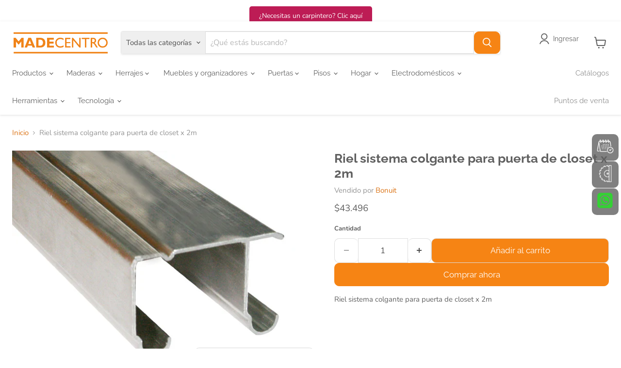

--- FILE ---
content_type: text/html; charset=utf-8
request_url: https://madecentro.com/products/sistema-corredizo-colgate-x-2mtr
body_size: 51264
content:
<!doctype html>
<html class="no-js no-touch" lang="es">
  <head>
<script>
      window.Store = window.Store || {};
      window.Store.id = 53506080925;
    </script>

    <meta charset="utf-8">
    <meta http-equiv="x-ua-compatible" content="IE=edge">
    <meta name="viewport" content="width=device-width, initial-scale=1"><link rel="preconnect" href="https://cdn.shopify.com">
    <link rel="preconnect" href="https://fonts.shopifycdn.com">
    <link rel="preconnect" href="https://v.shopify.com">
    <link rel="preconnect" href="https://cdn.shopifycloud.com">
    <link
  href="https://cdn.jsdelivr.net/npm/bootstrap@5.3.8/dist/css/bootstrap.min.css"
  rel="stylesheet"
  integrity="sha384-sRIl4kxILFvY47J16cr9ZwB07vP4J8+LH7qKQnuqkuIAvNWLzeN8tE5YBujZqJLB"
  crossorigin="anonymous"
>

<link
  rel="stylesheet"
  href="https://cdn.jsdelivr.net/npm/bootstrap-icons@1.13.1/font/bootstrap-icons.min.css"
  crossorigin="anonymous"
><script src="https://kit.fontawesome.com/02e2debf58.js" crossorigin="anonymous" defer></script><script
  src="https://cdn.jsdelivr.net/npm/bootstrap@5.3.8/dist/js/bootstrap.bundle.min.js"
  integrity="sha384-FKyoEForCGlyvwx9Hj09JcYn3nv7wiPVlz7YYwJrWVcXK/BmnVDxM+D2scQbITxI"
  crossorigin="anonymous"
  defer
></script>
<script src="https://unpkg.com/@popperjs/core@2" crossorigin="anonymous" defer></script>

  <link rel="shortcut icon" href="//madecentro.com/cdn/shop/files/favicon_32x32.png?v=1689102155" type="image/png">


    
    

















    
    
    

    
    

    
    <meta property="og:image:alt" content="Riel sistema colgante para puerta de closet x 2m" />
  
















    
    
    
      
      

    
<meta property="twitter:image:width" content="1200" />
    <meta property="twitter:image:height" content="600" />
    
    
    <meta property="twitter:image:alt" content="Riel sistema colgante para puerta de closet x 2m" />
  


<link rel="preload" href="//madecentro.com/cdn/fonts/raleway/raleway_n4.2c76ddd103ff0f30b1230f13e160330ff8b2c68a.woff2" as="font" crossorigin="anonymous"><link rel="preload" href="//madecentro.com/cdn/shop/t/70/assets/theme.css?v=82812134666102197801762866132" as="style" onload="this.rel='stylesheet'">
    <noscript><link href="//madecentro.com/cdn/shop/t/70/assets/theme.css?v=82812134666102197801762866132" rel="stylesheet" type="text/css" media="all" /></noscript>

    <script>window.performance && window.performance.mark && window.performance.mark('shopify.content_for_header.start');</script><meta name="google-site-verification" content="2mWQn3DoLo7wy1fCvXA1zpIIBMCOfOJvrnEAdNXvAgY">
<meta id="shopify-digital-wallet" name="shopify-digital-wallet" content="/53506080925/digital_wallets/dialog">
<link rel="alternate" type="application/json+oembed" href="https://madecentro.com/products/sistema-corredizo-colgate-x-2mtr.oembed">
<script async="async" src="/checkouts/internal/preloads.js?locale=es-CO"></script>
<script id="shopify-features" type="application/json">{"accessToken":"1019194e1e8e85ffe18224969ec3cbe8","betas":["rich-media-storefront-analytics"],"domain":"madecentro.com","predictiveSearch":true,"shopId":53506080925,"locale":"es"}</script>
<script>var Shopify = Shopify || {};
Shopify.shop = "madecentro.myshopify.com";
Shopify.locale = "es";
Shopify.currency = {"active":"COP","rate":"1.0"};
Shopify.country = "CO";
Shopify.theme = {"name":"Theme\/master","id":154047643878,"schema_name":"Empire","schema_version":"10.0.1","theme_store_id":null,"role":"main"};
Shopify.theme.handle = "null";
Shopify.theme.style = {"id":null,"handle":null};
Shopify.cdnHost = "madecentro.com/cdn";
Shopify.routes = Shopify.routes || {};
Shopify.routes.root = "/";</script>
<script type="module">!function(o){(o.Shopify=o.Shopify||{}).modules=!0}(window);</script>
<script>!function(o){function n(){var o=[];function n(){o.push(Array.prototype.slice.apply(arguments))}return n.q=o,n}var t=o.Shopify=o.Shopify||{};t.loadFeatures=n(),t.autoloadFeatures=n()}(window);</script>
<script id="shop-js-analytics" type="application/json">{"pageType":"product"}</script>
<script defer="defer" async type="module" src="//madecentro.com/cdn/shopifycloud/shop-js/modules/v2/client.init-shop-cart-sync_CvZOh8Af.es.esm.js"></script>
<script defer="defer" async type="module" src="//madecentro.com/cdn/shopifycloud/shop-js/modules/v2/chunk.common_3Rxs6Qxh.esm.js"></script>
<script type="module">
  await import("//madecentro.com/cdn/shopifycloud/shop-js/modules/v2/client.init-shop-cart-sync_CvZOh8Af.es.esm.js");
await import("//madecentro.com/cdn/shopifycloud/shop-js/modules/v2/chunk.common_3Rxs6Qxh.esm.js");

  window.Shopify.SignInWithShop?.initShopCartSync?.({"fedCMEnabled":true,"windoidEnabled":true});

</script>
<script>(function() {
  var isLoaded = false;
  function asyncLoad() {
    if (isLoaded) return;
    isLoaded = true;
    var urls = ["https:\/\/tnc-app.herokuapp.com\/get_script\/7e583d6231b011ecac62a2ddc624d2a4.js?v=63513\u0026shop=madecentro.myshopify.com","https:\/\/platform-api.sharethis.com\/js\/sharethis.js?shop=madecentro.myshopify.com#property=617c338c4564d200122a8048\u0026product=inline-share-buttons\u0026source=inline-share-buttons-shopify\u0026ver=1667051256","https:\/\/www.appsyl.com\/floating-bubble\/assets\/js\/custom.js?shop=madecentro.myshopify.com","https:\/\/public.zoorix.com\/sdk.min.js?shop=madecentro.myshopify.com","https:\/\/upsell-app.logbase.io\/lb-upsell.js?shop=madecentro.myshopify.com","https:\/\/cdn.commoninja.com\/sdk\/latest\/commonninja.js?shop=madecentro.myshopify.com","\/\/www.powr.io\/powr.js?powr-token=madecentro.myshopify.com\u0026external-type=shopify\u0026shop=madecentro.myshopify.com","https:\/\/static.klaviyo.com\/onsite\/js\/TGF8my\/klaviyo.js?company_id=TGF8my\u0026shop=madecentro.myshopify.com","https:\/\/cdn.hextom.com\/js\/eventpromotionbar.js?shop=madecentro.myshopify.com","https:\/\/cdn.roseperl.com\/storelocator-prod\/stockist-form\/madecentro-1750217290.js?shop=madecentro.myshopify.com","https:\/\/cdn.jsdelivr.net\/gh\/zahidsattarahmed\/storeview@latest\/newtrackingscript.js?shop=madecentro.myshopify.com","\/\/cdn.shopify.com\/proxy\/1871665cb65af636861c3ebea83f7a0eeb1edd6fc64cf48d635091783806acad\/apps.anhkiet.info\/floatton\/scripts\/26d692c35589b34bd9ece015ff36c110.js?token=20251007215456\u0026shop=madecentro.myshopify.com\u0026sp-cache-control=cHVibGljLCBtYXgtYWdlPTkwMA","https:\/\/cdn.shopify.com\/s\/files\/1\/0535\/0608\/0925\/t\/70\/assets\/yoast-active-script.js?v=1762529611\u0026shop=madecentro.myshopify.com","https:\/\/cdn.roseperl.com\/storelocator-prod\/setting\/madecentro-1763152266.js?shop=madecentro.myshopify.com","https:\/\/cdn.roseperl.com\/storelocator-prod\/wtb\/madecentro-1763152267.js?shop=madecentro.myshopify.com"];
    for (var i = 0; i < urls.length; i++) {
      var s = document.createElement('script');
      s.type = 'text/javascript';
      s.async = true;
      s.src = urls[i];
      var x = document.getElementsByTagName('script')[0];
      x.parentNode.insertBefore(s, x);
    }
  };
  if(window.attachEvent) {
    window.attachEvent('onload', asyncLoad);
  } else {
    window.addEventListener('load', asyncLoad, false);
  }
})();</script>
<script id="__st">var __st={"a":53506080925,"offset":-18000,"reqid":"64939b90-929b-485c-bd99-e751c09ea68d-1768746906","pageurl":"madecentro.com\/products\/sistema-corredizo-colgate-x-2mtr","u":"00a3b2a12495","p":"product","rtyp":"product","rid":6039012212893};</script>
<script>window.ShopifyPaypalV4VisibilityTracking = true;</script>
<script id="captcha-bootstrap">!function(){'use strict';const t='contact',e='account',n='new_comment',o=[[t,t],['blogs',n],['comments',n],[t,'customer']],c=[[e,'customer_login'],[e,'guest_login'],[e,'recover_customer_password'],[e,'create_customer']],r=t=>t.map((([t,e])=>`form[action*='/${t}']:not([data-nocaptcha='true']) input[name='form_type'][value='${e}']`)).join(','),a=t=>()=>t?[...document.querySelectorAll(t)].map((t=>t.form)):[];function s(){const t=[...o],e=r(t);return a(e)}const i='password',u='form_key',d=['recaptcha-v3-token','g-recaptcha-response','h-captcha-response',i],f=()=>{try{return window.sessionStorage}catch{return}},m='__shopify_v',_=t=>t.elements[u];function p(t,e,n=!1){try{const o=window.sessionStorage,c=JSON.parse(o.getItem(e)),{data:r}=function(t){const{data:e,action:n}=t;return t[m]||n?{data:e,action:n}:{data:t,action:n}}(c);for(const[e,n]of Object.entries(r))t.elements[e]&&(t.elements[e].value=n);n&&o.removeItem(e)}catch(o){console.error('form repopulation failed',{error:o})}}const l='form_type',E='cptcha';function T(t){t.dataset[E]=!0}const w=window,h=w.document,L='Shopify',v='ce_forms',y='captcha';let A=!1;((t,e)=>{const n=(g='f06e6c50-85a8-45c8-87d0-21a2b65856fe',I='https://cdn.shopify.com/shopifycloud/storefront-forms-hcaptcha/ce_storefront_forms_captcha_hcaptcha.v1.5.2.iife.js',D={infoText:'Protegido por hCaptcha',privacyText:'Privacidad',termsText:'Términos'},(t,e,n)=>{const o=w[L][v],c=o.bindForm;if(c)return c(t,g,e,D).then(n);var r;o.q.push([[t,g,e,D],n]),r=I,A||(h.body.append(Object.assign(h.createElement('script'),{id:'captcha-provider',async:!0,src:r})),A=!0)});var g,I,D;w[L]=w[L]||{},w[L][v]=w[L][v]||{},w[L][v].q=[],w[L][y]=w[L][y]||{},w[L][y].protect=function(t,e){n(t,void 0,e),T(t)},Object.freeze(w[L][y]),function(t,e,n,w,h,L){const[v,y,A,g]=function(t,e,n){const i=e?o:[],u=t?c:[],d=[...i,...u],f=r(d),m=r(i),_=r(d.filter((([t,e])=>n.includes(e))));return[a(f),a(m),a(_),s()]}(w,h,L),I=t=>{const e=t.target;return e instanceof HTMLFormElement?e:e&&e.form},D=t=>v().includes(t);t.addEventListener('submit',(t=>{const e=I(t);if(!e)return;const n=D(e)&&!e.dataset.hcaptchaBound&&!e.dataset.recaptchaBound,o=_(e),c=g().includes(e)&&(!o||!o.value);(n||c)&&t.preventDefault(),c&&!n&&(function(t){try{if(!f())return;!function(t){const e=f();if(!e)return;const n=_(t);if(!n)return;const o=n.value;o&&e.removeItem(o)}(t);const e=Array.from(Array(32),(()=>Math.random().toString(36)[2])).join('');!function(t,e){_(t)||t.append(Object.assign(document.createElement('input'),{type:'hidden',name:u})),t.elements[u].value=e}(t,e),function(t,e){const n=f();if(!n)return;const o=[...t.querySelectorAll(`input[type='${i}']`)].map((({name:t})=>t)),c=[...d,...o],r={};for(const[a,s]of new FormData(t).entries())c.includes(a)||(r[a]=s);n.setItem(e,JSON.stringify({[m]:1,action:t.action,data:r}))}(t,e)}catch(e){console.error('failed to persist form',e)}}(e),e.submit())}));const S=(t,e)=>{t&&!t.dataset[E]&&(n(t,e.some((e=>e===t))),T(t))};for(const o of['focusin','change'])t.addEventListener(o,(t=>{const e=I(t);D(e)&&S(e,y())}));const B=e.get('form_key'),M=e.get(l),P=B&&M;t.addEventListener('DOMContentLoaded',(()=>{const t=y();if(P)for(const e of t)e.elements[l].value===M&&p(e,B);[...new Set([...A(),...v().filter((t=>'true'===t.dataset.shopifyCaptcha))])].forEach((e=>S(e,t)))}))}(h,new URLSearchParams(w.location.search),n,t,e,['guest_login'])})(!1,!0)}();</script>
<script integrity="sha256-4kQ18oKyAcykRKYeNunJcIwy7WH5gtpwJnB7kiuLZ1E=" data-source-attribution="shopify.loadfeatures" defer="defer" src="//madecentro.com/cdn/shopifycloud/storefront/assets/storefront/load_feature-a0a9edcb.js" crossorigin="anonymous"></script>
<script data-source-attribution="shopify.dynamic_checkout.dynamic.init">var Shopify=Shopify||{};Shopify.PaymentButton=Shopify.PaymentButton||{isStorefrontPortableWallets:!0,init:function(){window.Shopify.PaymentButton.init=function(){};var t=document.createElement("script");t.src="https://madecentro.com/cdn/shopifycloud/portable-wallets/latest/portable-wallets.es.js",t.type="module",document.head.appendChild(t)}};
</script>
<script data-source-attribution="shopify.dynamic_checkout.buyer_consent">
  function portableWalletsHideBuyerConsent(e){var t=document.getElementById("shopify-buyer-consent"),n=document.getElementById("shopify-subscription-policy-button");t&&n&&(t.classList.add("hidden"),t.setAttribute("aria-hidden","true"),n.removeEventListener("click",e))}function portableWalletsShowBuyerConsent(e){var t=document.getElementById("shopify-buyer-consent"),n=document.getElementById("shopify-subscription-policy-button");t&&n&&(t.classList.remove("hidden"),t.removeAttribute("aria-hidden"),n.addEventListener("click",e))}window.Shopify?.PaymentButton&&(window.Shopify.PaymentButton.hideBuyerConsent=portableWalletsHideBuyerConsent,window.Shopify.PaymentButton.showBuyerConsent=portableWalletsShowBuyerConsent);
</script>
<script>
  function portableWalletsCleanup(e){e&&e.src&&console.error("Failed to load portable wallets script "+e.src);var t=document.querySelectorAll("shopify-accelerated-checkout .shopify-payment-button__skeleton, shopify-accelerated-checkout-cart .wallet-cart-button__skeleton"),e=document.getElementById("shopify-buyer-consent");for(let e=0;e<t.length;e++)t[e].remove();e&&e.remove()}function portableWalletsNotLoadedAsModule(e){e instanceof ErrorEvent&&"string"==typeof e.message&&e.message.includes("import.meta")&&"string"==typeof e.filename&&e.filename.includes("portable-wallets")&&(window.removeEventListener("error",portableWalletsNotLoadedAsModule),window.Shopify.PaymentButton.failedToLoad=e,"loading"===document.readyState?document.addEventListener("DOMContentLoaded",window.Shopify.PaymentButton.init):window.Shopify.PaymentButton.init())}window.addEventListener("error",portableWalletsNotLoadedAsModule);
</script>

<script type="module" src="https://madecentro.com/cdn/shopifycloud/portable-wallets/latest/portable-wallets.es.js" onError="portableWalletsCleanup(this)" crossorigin="anonymous"></script>
<script nomodule>
  document.addEventListener("DOMContentLoaded", portableWalletsCleanup);
</script>

<link id="shopify-accelerated-checkout-styles" rel="stylesheet" media="screen" href="https://madecentro.com/cdn/shopifycloud/portable-wallets/latest/accelerated-checkout-backwards-compat.css" crossorigin="anonymous">
<style id="shopify-accelerated-checkout-cart">
        #shopify-buyer-consent {
  margin-top: 1em;
  display: inline-block;
  width: 100%;
}

#shopify-buyer-consent.hidden {
  display: none;
}

#shopify-subscription-policy-button {
  background: none;
  border: none;
  padding: 0;
  text-decoration: underline;
  font-size: inherit;
  cursor: pointer;
}

#shopify-subscription-policy-button::before {
  box-shadow: none;
}

      </style>

<script>window.performance && window.performance.mark && window.performance.mark('shopify.content_for_header.end');</script>
<script>
      window.Theme = window.Theme || {};
      window.Theme.version = "10.0.1";
      window.Theme.name = "Empire";
      window.Theme.routes = {
        root_url: "\/",
        account_url: "\/account",
        account_login_url: "https:\/\/shopify.com\/53506080925\/account?locale=es\u0026region_country=CO",
        account_logout_url: "\/account\/logout",
        account_register_url: "https:\/\/shopify.com\/53506080925\/account?locale=es",
        account_addresses_url: "\/account\/addresses",
        collections_url: "\/collections",
        all_products_collection_url: "\/collections\/all",
        search_url: "\/search",
        predictive_search_url: "\/search\/suggest",
        cart_url: "\/cart",
        cart_add_url: "\/cart\/add",
        cart_change_url: "\/cart\/change",
        cart_clear_url: "\/cart\/clear",
        product_recommendations_url: "\/recommendations\/products"
      };
    </script><script src="https://ajax.googleapis.com/ajax/libs/jquery/3.5.1/jquery.min.js" defer></script><script
      data-name="shopifyAddiWidget"
      data-id="madecentro"
      data-ally-slug="madecentro-ecommerce"
      data-element-reference=".product-block.product-block--price"
      src="https://statics.addi.com/shopify/js/shopify-co-widget-wrapper.bundle.min.js"
      defer
    ></script>

    <script>window.is_hulkpo_installed=true</script>
    
<script>
	window.StoreCreditInit = {
		shop: 'madecentro.myshopify.com',
		cashback_widget_status: 0
	}
</script>




    


  
<script>
	window.StoreCreditInit = {
		shop: 'madecentro.myshopify.com',
		cashback_widget_status: 0
	}
</script>






<script>window.is_hulkpo_installed=true</script><!-- BEGIN app block: shopify://apps/also-bought/blocks/app-embed-block/b94b27b4-738d-4d92-9e60-43c22d1da3f2 --><script>
    window.codeblackbelt = window.codeblackbelt || {};
    window.codeblackbelt.shop = window.codeblackbelt.shop || 'madecentro.myshopify.com';
    
        window.codeblackbelt.productId = 6039012212893;</script><script src="//cdn.codeblackbelt.com/widgets/also-bought/main.min.js?version=2026011809-0500" async></script>
<!-- END app block --><!-- BEGIN app block: shopify://apps/zoorix-cross-sell/blocks/zoorix-head/51fffd07-f9df-4d6a-b901-6d14b243dcad -->
<script>
  window.zoorixCartData = {
    currency: "COP",
    currency_symbol: "$",
    
    original_total_price: 0,
    total_discount: 0,
    item_count: 0,
    items: [
        
    ]
    
  };

  window.Zoorix = window.Zoorix || {};
  window.Zoorix.collectionsHash = {};

  

  
  window.Zoorix.page_type = "product";
  window.Zoorix.product_id = "6039012212893";
    
      
        window.Zoorix.collectionsHash[413743481062] = {title: "All" };
      
        window.Zoorix.collectionsHash[236190072989] = {title: "Aluminios" };
      
        window.Zoorix.collectionsHash[272613212317] = {title: "Aluminios-Bonuit" };
      
        window.Zoorix.collectionsHash[263824933021] = {title: "Bonuit" };
      
        window.Zoorix.collectionsHash[236893864093] = {title: "Cocina - Herrajes" };
      
        window.Zoorix.collectionsHash[476341534950] = {title: "DO NOT DELETE All Products - Generated by Extend Commerce" };
      
        window.Zoorix.collectionsHash[479186551014] = {title: "Herrajes y ferretería" };
      
        window.Zoorix.collectionsHash[236190204061] = {title: "Sistemas Corredizos" };
      
      window.Zoorix.collections = Object.keys(window.Zoorix.collectionsHash).map(c => parseInt(c));
    
  
  window.Zoorix.moneyFormat = "${{ amount_no_decimals_with_comma_separator }}";
  window.Zoorix.moneyFormatWithCurrency = "${{ amount_no_decimals_with_comma_separator }} COP";
  window.Zoorix.template = "product";

</script>

<!--<script src="https://cdn.shopify.com/s/javascripts/currencies.js" async></script>-->
<script async src=https://public.zoorix.com/domains/madecentro.myshopify.com/zoorix.js></script>


<!-- END app block --><!-- BEGIN app block: shopify://apps/tolstoy-shoppable-video-quiz/blocks/widget-block/06fa8282-42ff-403e-b67c-1936776aed11 -->




                























<script
  type="module"
  async
  src="https://widget.gotolstoy.com/we/widget.js"
  data-shop=madecentro.myshopify.com
  data-app-key=910e9e7a-009e-4444-a071-370608f3b4d0
  data-should-use-cache=true
  data-cache-version=19ae00f89bd
  data-product-gallery-projects="[]"
  data-collection-gallery-projects="[]"
  data-product-id=6039012212893
  data-template-name="product"
  data-ot-ignore
>
</script>
<script
  type="text/javascript"
  nomodule
  async
  src="https://widget.gotolstoy.com/widget/widget.js"
  data-shop=madecentro.myshopify.com
  data-app-key=910e9e7a-009e-4444-a071-370608f3b4d0
  data-should-use-cache=true
  data-cache-version=19ae00f89bd
  data-product-gallery-projects="[]"
  data-collection-gallery-projects="[]"
  data-product-id=6039012212893
  data-collection-id=""
  data-template-name="product"
  data-ot-ignore
></script>
<script
  type="module"
  async
  src="https://play.gotolstoy.com/widget-v2/widget.js"
  id="tolstoy-widget-script"
  data-shop=madecentro.myshopify.com
  data-app-key=910e9e7a-009e-4444-a071-370608f3b4d0
  data-should-use-cache=true
  data-cache-version=19ae00f89bd
  data-product-gallery-projects="[]"
  data-collection-gallery-projects="[]"
  data-product-id=6039012212893
  data-collection-id=""
  data-shop-assistant-enabled="false"
  data-search-bar-widget-enabled="false"
  data-template-name="product"
  data-customer-id=""
  data-ot-ignore
></script>
<script>
  window.tolstoyCurrencySymbol = '$';
  window.tolstoyMoneyFormat = '${{ amount_no_decimals_with_comma_separator }}';
</script>
<script>
  window.tolstoyDebug = {
    enable: () => {
      fetch('/cart/update.js', {
        method: 'POST',
        headers: { 'Content-Type': 'application/json' },
        body: JSON.stringify({ attributes: { TolstoyDebugEnabled: 'true' } })
      })
      .then(response => response.json())
      .then(() => window.location.reload());
    },
    disable: () => {
      fetch('/cart/update.js', {
        method: 'POST',
        headers: { 'Content-Type': 'application/json' },
        body: JSON.stringify({ attributes: { TolstoyDebugEnabled: null } })
      })
      .then(response => response.json())
      .then(() => window.location.reload())
    },
    status: async () => {
      const response = await fetch('/cart.js');
      const json = await response.json();
      console.log(json.attributes);
    }
  }
</script>

<!-- END app block --><!-- BEGIN app block: shopify://apps/mercado-pago-antifraud-plus/blocks/embed-block/b19ea721-f94a-4308-bee5-0057c043bac5 -->
<!-- BEGIN app snippet: send-melidata-report --><script>
  const MLD_IS_DEV = false;
  const CART_TOKEN_KEY = 'cartToken';
  const USER_SESSION_ID_KEY = 'pf_user_session_id';
  const EVENT_TYPE = 'event';
  const MLD_PLATFORM_NAME = 'shopify';
  const PLATFORM_VERSION = '1.0.0';
  const MLD_PLUGIN_VERSION = '0.1.0';
  const NAVIGATION_DATA_PATH = 'pf/navigation_data';
  const MELIDATA_TRACKS_URL = 'https://api.mercadopago.com/v1/plugins/melidata/tracks';
  const BUSINESS_NAME = 'mercadopago';
  const MLD_MELI_SESSION_ID_KEY = 'meli_session_id';
  const EVENT_NAME = 'navigation_data'

  const SEND_MELIDATA_REPORT_NAME = MLD_IS_DEV ? 'send_melidata_report_test' : 'send_melidata_report';
  const SUCCESS_SENDING_MELIDATA_REPORT_VALUE = 'SUCCESS_SENDING_MELIDATA_REPORT';
  const FAILED_SENDING_MELIDATA_REPORT_VALUE = 'FAILED_SENDING_MELIDATA_REPORT';

  const userAgent = navigator.userAgent;
  const startTime = Date.now();
  const deviceId = sessionStorage.getItem(MLD_MELI_SESSION_ID_KEY) ?? '';
  const cartToken = localStorage.getItem(CART_TOKEN_KEY) ?? '';
  const userSessionId = generateUserSessionId();
  const shopId = __st?.a ?? '';
  const shopUrl = Shopify?.shop ?? '';
  const country = Shopify?.country ?? '';

  const siteIdMap = {
    BR: 'MLB',
    MX: 'MLM',
    CO: 'MCO',
    CL: 'MLC',
    UY: 'MLU',
    PE: 'MPE',
    AR: 'MLA',
  };

  function getSiteId() {
    return siteIdMap[country] ?? 'MLB';
  }

  function detectBrowser() {
    switch (true) {
      case /Edg/.test(userAgent):
        return 'Microsoft Edge';
      case /Chrome/.test(userAgent) && !/Edg/.test(userAgent):
        return 'Chrome';
      case /Firefox/.test(userAgent):
        return 'Firefox';
      case /Safari/.test(userAgent) && !/Chrome/.test(userAgent):
        return 'Safari';
      case /Opera/.test(userAgent) || /OPR/.test(userAgent):
        return 'Opera';
      case /Trident/.test(userAgent) || /MSIE/.test(userAgent):
        return 'Internet Explorer';
      case /Edge/.test(userAgent):
        return 'Microsoft Edge (Legacy)';
      default:
        return 'Unknown';
    }
  }

  function detectDevice() {
    switch (true) {
      case /android/i.test(userAgent):
        return '/mobile/android';
      case /iPad|iPhone|iPod/.test(userAgent):
        return '/mobile/ios';
      case /mobile/i.test(userAgent):
        return '/mobile';
      default:
        return '/web/desktop';
    }
  }

  function getPageTimeCount() {
    const endTime = Date.now();
    const timeSpent = endTime - startTime;
    return timeSpent;
  }

  function buildURLPath(fullUrl) {
    try {
      const url = new URL(fullUrl);
      return url.pathname;
    } catch (error) {
      return '';
    }
  }

  function generateUUID() {
    return 'pf-' + Date.now() + '-' + Math.random().toString(36).substring(2, 9);
  }

  function generateUserSessionId() {
    const uuid = generateUUID();
    const userSessionId = sessionStorage.getItem(USER_SESSION_ID_KEY);
    if (!userSessionId) {
      sessionStorage.setItem(USER_SESSION_ID_KEY, uuid);
      return uuid;
    }
    return userSessionId;
  }

  function sendMelidataReport() {
    try {
      const payload = {
        platform: {
          name: MLD_PLATFORM_NAME,
          version: PLATFORM_VERSION,
          uri: '/',
          location: '/',
        },
        plugin: {
          version: MLD_PLUGIN_VERSION,
        },
        user: {
          uid: userSessionId,
        },
        application: {
          business: BUSINESS_NAME,
          site_id: getSiteId(),
          version: PLATFORM_VERSION,
        },
        device: {
          platform: detectDevice(),
        },
        events: [
          {
            path: NAVIGATION_DATA_PATH,
            id: userSessionId,
            type: EVENT_TYPE,
            user_local_timestamp: new Date().toISOString(),
            metadata_type: EVENT_TYPE,
            metadata: {
              event: {
                element: 'window',
                action: 'load',
                target: 'body',
                label: EVENT_NAME,
              },
              configs: [
                {
                  config_name: 'page_time',
                  new_value: getPageTimeCount().toString(),
                },
                {
                  config_name: 'shop',
                  new_value: shopUrl,
                },
                {
                  config_name: 'shop_id',
                  new_value: String(shopId),
                },
                {
                  config_name: 'pf_user_session_id',
                  new_value: userSessionId,
                },
                {
                  config_name: 'current_page',
                  new_value: location.pathname,
                },
                {
                  config_name: 'last_page',
                  new_value: buildURLPath(document.referrer),
                },
                {
                  config_name: 'is_device_generated',
                  new_value: String(!!deviceId),
                },
                {
                  config_name: 'browser',
                  new_value: detectBrowser(),
                },
                {
                  config_name: 'cart_token',
                  new_value: cartToken.slice(1, -1),
                },
              ],
            },
          },
        ],
      };

      const success = navigator.sendBeacon(MELIDATA_TRACKS_URL, JSON.stringify(payload));
      if (success) {
        registerDatadogEvent(SEND_MELIDATA_REPORT_NAME, SUCCESS_SENDING_MELIDATA_REPORT_VALUE, `[${EVENT_NAME}]`, shopUrl);
      } else {
        registerDatadogEvent(SEND_MELIDATA_REPORT_NAME, FAILED_SENDING_MELIDATA_REPORT_VALUE, `[${EVENT_NAME}]`, shopUrl);
      }
    } catch (error) {
      registerDatadogEvent(SEND_MELIDATA_REPORT_NAME, FAILED_SENDING_MELIDATA_REPORT_VALUE, `[${EVENT_NAME}]: ${error}`, shopUrl);
    }
  }
  window.addEventListener('beforeunload', sendMelidataReport);
</script><!-- END app snippet -->
<!-- END app block --><!-- BEGIN app block: shopify://apps/ta-labels-badges/blocks/bss-pl-config-data/91bfe765-b604-49a1-805e-3599fa600b24 --><script
    id='bss-pl-config-data'
>
	let TAE_StoreId = "28257";
	if (typeof BSS_PL == 'undefined' || TAE_StoreId !== "") {
  		var BSS_PL = {};
		BSS_PL.storeId = 28257;
		BSS_PL.currentPlan = "ten_usd";
		BSS_PL.apiServerProduction = "https://product-labels.tech-arms.io";
		BSS_PL.publicAccessToken = "441a169a70ad11c9d147791058369890";
		BSS_PL.customerTags = "null";
		BSS_PL.customerId = "null";
		BSS_PL.storeIdCustomOld = 10678;
		BSS_PL.storeIdOldWIthPriority = 12200;
		BSS_PL.storeIdOptimizeAppendLabel = 59637
		BSS_PL.optimizeCodeIds = null; 
		BSS_PL.extendedFeatureIds = null;
		BSS_PL.integration = {"laiReview":{"status":0,"config":[]}};
		BSS_PL.settingsData  = {};
		BSS_PL.configProductMetafields = [];
		BSS_PL.configVariantMetafields = [];
		
		BSS_PL.configData = [].concat({"id":116059,"name":"Nueva coleccion Maderas","priority":0,"enable_priority":0,"enable":1,"pages":"1,2,3,4,7","related_product_tag":null,"first_image_tags":null,"img_url":"Nueva1.png","public_img_url":"https://cdn.shopify.com/s/files/1/0535/0608/0925/t/54/assets/Nueva1_png?v=1694035193","position":2,"apply":0,"product_type":0,"exclude_products":6,"collection_image_type":0,"product":"8024522424550,8024491688166,8024510496998,8024491852006,8024554471654,8024544477414,8024569872614","variant":"","collection":"","exclude_product_ids":"","collection_image":"","inventory":0,"tags":"","excludeTags":"","vendors":"","from_price":null,"to_price":null,"domain_id":28257,"locations":"","enable_allowed_countries":0,"locales":"","enable_allowed_locales":0,"enable_visibility_date":0,"from_date":null,"to_date":null,"enable_discount_range":0,"discount_type":1,"discount_from":null,"discount_to":null,"label_text":"Elige%20tu%20combo","label_text_color":"#ffffff","label_text_background_color":{"type":"hex","value":"#f68413ff"},"label_text_font_size":12,"label_text_no_image":1,"label_text_in_stock":"In Stock","label_text_out_stock":"Sold out","label_shadow":{"blur":"0","h_offset":0,"v_offset":0},"label_opacity":100,"topBottom_padding":4,"border_radius":"0px 0px 0px 0px","border_style":null,"border_size":null,"border_color":null,"label_shadow_color":"#808080","label_text_style":0,"label_text_font_family":null,"label_text_font_url":null,"customer_label_preview_image":"/static/adminhtml/images/sample.jpg","label_preview_image":"/static/adminhtml/images/sample.jpg","label_text_enable":1,"customer_tags":"","exclude_customer_tags":"","customer_type":"allcustomers","exclude_customers":"all_customer_tags","label_on_image":"2","label_type":1,"badge_type":0,"custom_selector":null,"margin":{"type":"px","value":{"top":0,"left":0,"right":0,"bottom":0}},"mobile_margin":{"type":"px","value":{"top":0,"left":0,"right":0,"bottom":0}},"margin_top":2,"margin_bottom":0,"mobile_height_label":25,"mobile_width_label":25,"mobile_font_size_label":12,"emoji":null,"emoji_position":null,"transparent_background":null,"custom_page":null,"check_custom_page":false,"include_custom_page":null,"check_include_custom_page":false,"margin_left":0,"instock":null,"price_range_from":null,"price_range_to":null,"enable_price_range":0,"enable_product_publish":0,"customer_selected_product":null,"selected_product":null,"product_publish_from":null,"product_publish_to":null,"enable_countdown_timer":0,"option_format_countdown":0,"countdown_time":null,"option_end_countdown":null,"start_day_countdown":null,"countdown_type":1,"countdown_daily_from_time":null,"countdown_daily_to_time":null,"countdown_interval_start_time":null,"countdown_interval_length":null,"countdown_interval_break_length":null,"public_url_s3":"https://production-labels-bucket.s3.us-east-2.amazonaws.com/public/static/base/images/customer/28257/Nueva1.png","enable_visibility_period":0,"visibility_period":1,"createdAt":"2024-04-17T16:07:12.000Z","customer_ids":"","exclude_customer_ids":"","angle":0,"toolTipText":"","label_shape":"circle","label_shape_type":1,"mobile_fixed_percent_label":"percentage","desktop_width_label":70,"desktop_height_label":70,"desktop_fixed_percent_label":"fixed","mobile_position":2,"desktop_label_unlimited_top":33,"desktop_label_unlimited_left":33,"mobile_label_unlimited_top":33,"mobile_label_unlimited_left":33,"mobile_margin_top":0,"mobile_margin_left":80,"mobile_config_label_enable":null,"mobile_default_config":1,"mobile_margin_bottom":0,"enable_fixed_time":0,"fixed_time":null,"statusLabelHoverText":0,"labelHoverTextLink":{"url":"","is_open_in_newtab":true},"labelAltText":"","statusLabelAltText":0,"enable_badge_stock":0,"badge_stock_style":1,"badge_stock_config":null,"enable_multi_badge":0,"animation_type":0,"animation_duration":2,"animation_repeat_option":0,"animation_repeat":0,"desktop_show_badges":1,"mobile_show_badges":1,"desktop_show_labels":1,"mobile_show_labels":1,"label_text_unlimited_stock":"Unlimited Stock","label_text_pre_order_stock":"Pre-Order","img_plan_id":0,"label_badge_type":"text","deletedAt":null,"desktop_lock_aspect_ratio":false,"mobile_lock_aspect_ratio":false,"img_aspect_ratio":1.002,"preview_board_width":371,"preview_board_height":371,"set_size_on_mobile":true,"set_position_on_mobile":true,"set_margin_on_mobile":true,"from_stock":0,"to_stock":0,"condition_product_title":"{\"enable\":false,\"type\":1,\"content\":\"\"}","conditions_apply_type":"{}","public_font_url":null,"font_size_ratio":null,"group_ids":null,"metafields":null,"no_ratio_height":false,"updatedAt":"2024-04-17T20:22:37.000Z","multipleBadge":null,"translations":[],"label_id":116059,"label_text_id":116059,"bg_style":"solid"},{"id":109249,"name":"Puertas Nuevas","priority":0,"enable_priority":0,"enable":1,"pages":"1,2,3,4,7","related_product_tag":null,"first_image_tags":null,"img_url":"Nueva1.png","public_img_url":"https://cdn.shopify.com/s/files/1/0535/0608/0925/t/54/assets/Nueva1_png?v=1694035193","position":2,"apply":0,"product_type":1,"exclude_products":6,"collection_image_type":0,"product":"","variant":"","collection":"485826101478,472972099814,414805098726,414718066918","exclude_product_ids":"","collection_image":"","inventory":0,"tags":"","excludeTags":"","vendors":"","from_price":null,"to_price":null,"domain_id":28257,"locations":"","enable_allowed_countries":0,"locales":"","enable_allowed_locales":0,"enable_visibility_date":0,"from_date":null,"to_date":null,"enable_discount_range":0,"discount_type":1,"discount_from":null,"discount_to":null,"label_text":"Hello%21","label_text_color":"#ffffff","label_text_background_color":{"type":"hex","value":"#ff7f50ff"},"label_text_font_size":12,"label_text_no_image":1,"label_text_in_stock":"In Stock","label_text_out_stock":"Sold out","label_shadow":{"blur":"0","h_offset":0,"v_offset":0},"label_opacity":100,"topBottom_padding":4,"border_radius":"0px 0px 0px 0px","border_style":"none","border_size":"0","border_color":"#000000","label_shadow_color":"#808080","label_text_style":0,"label_text_font_family":null,"label_text_font_url":null,"customer_label_preview_image":"/static/adminhtml/images/sample.jpg","label_preview_image":"https://cdn.shopify.com/s/files/1/0535/0608/0925/files/Instalacion-Campana-recirculada-Haceb-Madecentro.jpg?v=1763153907","label_text_enable":0,"customer_tags":"","exclude_customer_tags":"","customer_type":"allcustomers","exclude_customers":"all_customer_tags","label_on_image":"2","label_type":1,"badge_type":0,"custom_selector":null,"margin":{"type":"px","value":{"top":0,"left":0,"right":0,"bottom":0}},"mobile_margin":{"type":"px","value":{"top":0,"left":0,"right":0,"bottom":0}},"margin_top":0,"margin_bottom":0,"mobile_height_label":30,"mobile_width_label":30,"mobile_font_size_label":12,"emoji":null,"emoji_position":null,"transparent_background":null,"custom_page":null,"check_custom_page":false,"include_custom_page":null,"check_include_custom_page":false,"margin_left":0,"instock":null,"price_range_from":null,"price_range_to":null,"enable_price_range":0,"enable_product_publish":0,"customer_selected_product":null,"selected_product":null,"product_publish_from":null,"product_publish_to":null,"enable_countdown_timer":0,"option_format_countdown":0,"countdown_time":null,"option_end_countdown":null,"start_day_countdown":null,"countdown_type":1,"countdown_daily_from_time":null,"countdown_daily_to_time":null,"countdown_interval_start_time":null,"countdown_interval_length":null,"countdown_interval_break_length":null,"public_url_s3":"https://production-labels-bucket.s3.us-east-2.amazonaws.com/public/static/base/images/customer/28257/Nueva1.png","enable_visibility_period":0,"visibility_period":1,"createdAt":"2024-02-06T21:43:55.000Z","customer_ids":"","exclude_customer_ids":"","angle":0,"toolTipText":"","label_shape":"rectangle","label_shape_type":1,"mobile_fixed_percent_label":"percentage","desktop_width_label":80,"desktop_height_label":80,"desktop_fixed_percent_label":"fixed","mobile_position":2,"desktop_label_unlimited_top":0,"desktop_label_unlimited_left":79.8489,"mobile_label_unlimited_top":0,"mobile_label_unlimited_left":70,"mobile_margin_top":0,"mobile_margin_left":0,"mobile_config_label_enable":null,"mobile_default_config":1,"mobile_margin_bottom":0,"enable_fixed_time":0,"fixed_time":null,"statusLabelHoverText":0,"labelHoverTextLink":{"url":"","is_open_in_newtab":true},"labelAltText":"","statusLabelAltText":0,"enable_badge_stock":0,"badge_stock_style":1,"badge_stock_config":null,"enable_multi_badge":0,"animation_type":0,"animation_duration":2,"animation_repeat_option":0,"animation_repeat":0,"desktop_show_badges":1,"mobile_show_badges":1,"desktop_show_labels":1,"mobile_show_labels":1,"label_text_unlimited_stock":"Unlimited Stock","label_text_pre_order_stock":"Pre-Order","img_plan_id":0,"label_badge_type":"image","deletedAt":null,"desktop_lock_aspect_ratio":false,"mobile_lock_aspect_ratio":false,"img_aspect_ratio":1.002,"preview_board_width":397,"preview_board_height":397,"set_size_on_mobile":true,"set_position_on_mobile":true,"set_margin_on_mobile":true,"from_stock":0,"to_stock":0,"condition_product_title":"{\"enable\":false,\"type\":1,\"content\":\"\"}","conditions_apply_type":"{\"discount\":1,\"price\":1,\"inventory\":1}","public_font_url":null,"font_size_ratio":null,"group_ids":null,"metafields":"{\"valueProductMetafield\":[],\"valueVariantMetafield\":[],\"matching_type\":1,\"metafield_type\":1}","no_ratio_height":false,"updatedAt":"2025-11-18T20:17:37.000Z","multipleBadge":null,"translations":[],"label_id":109249,"label_text_id":109249,"bg_style":"solid"},{"id":80090,"name":"Nuevo piso caramelo","priority":0,"enable_priority":0,"enable":1,"pages":"1,2,3,4,7","related_product_tag":null,"first_image_tags":null,"img_url":"Nueva1.png","public_img_url":"https://cdn.shopify.com/s/files/1/0535/0608/0925/t/54/assets/Nueva1_png?v=1694035193","position":2,"apply":0,"product_type":0,"exclude_products":6,"collection_image_type":0,"product":"9036608995558","variant":"","collection":"","exclude_product_ids":"","collection_image":"","inventory":0,"tags":"","excludeTags":"","vendors":"","from_price":null,"to_price":null,"domain_id":28257,"locations":"","enable_allowed_countries":0,"locales":"","enable_allowed_locales":0,"enable_visibility_date":0,"from_date":null,"to_date":null,"enable_discount_range":0,"discount_type":1,"discount_from":null,"discount_to":null,"label_text":"Nuevo","label_text_color":"#ffffff","label_text_background_color":{"type":"hex","value":"#f68413ff"},"label_text_font_size":12,"label_text_no_image":1,"label_text_in_stock":"In Stock","label_text_out_stock":"Sold out","label_shadow":{"blur":"0","h_offset":0,"v_offset":0},"label_opacity":100,"topBottom_padding":4,"border_radius":"0px 0px 0px 0px","border_style":"none","border_size":"0","border_color":"#000000","label_shadow_color":"#808080","label_text_style":0,"label_text_font_family":null,"label_text_font_url":null,"customer_label_preview_image":"/static/adminhtml/images/sample.jpg","label_preview_image":"https://cdn.shopify.com/s/files/1/0535/0608/0925/files/1000x1000_4.jpg?v=1752252903","label_text_enable":1,"customer_tags":"","exclude_customer_tags":"","customer_type":"allcustomers","exclude_customers":"all_customer_tags","label_on_image":"2","label_type":1,"badge_type":0,"custom_selector":null,"margin":{"type":"px","value":{"top":0,"left":0,"right":0,"bottom":0}},"mobile_margin":{"type":"px","value":{"top":0,"left":0,"right":0,"bottom":0}},"margin_top":2,"margin_bottom":0,"mobile_height_label":25,"mobile_width_label":25,"mobile_font_size_label":12,"emoji":null,"emoji_position":null,"transparent_background":null,"custom_page":null,"check_custom_page":false,"include_custom_page":null,"check_include_custom_page":false,"margin_left":91,"instock":null,"price_range_from":null,"price_range_to":null,"enable_price_range":0,"enable_product_publish":0,"customer_selected_product":null,"selected_product":null,"product_publish_from":null,"product_publish_to":null,"enable_countdown_timer":0,"option_format_countdown":0,"countdown_time":null,"option_end_countdown":null,"start_day_countdown":null,"countdown_type":1,"countdown_daily_from_time":null,"countdown_daily_to_time":null,"countdown_interval_start_time":null,"countdown_interval_length":null,"countdown_interval_break_length":null,"public_url_s3":"https://production-labels-bucket.s3.us-east-2.amazonaws.com/public/static/base/images/customer/28257/Nueva1.png","enable_visibility_period":0,"visibility_period":1,"createdAt":"2023-05-10T21:53:46.000Z","customer_ids":"","exclude_customer_ids":"","angle":0,"toolTipText":"","label_shape":"circle","label_shape_type":1,"mobile_fixed_percent_label":"percentage","desktop_width_label":70,"desktop_height_label":70,"desktop_fixed_percent_label":"fixed","mobile_position":2,"desktop_label_unlimited_top":2,"desktop_label_unlimited_left":82.3678,"mobile_label_unlimited_top":2,"mobile_label_unlimited_left":75,"mobile_margin_top":0,"mobile_margin_left":80,"mobile_config_label_enable":null,"mobile_default_config":1,"mobile_margin_bottom":0,"enable_fixed_time":0,"fixed_time":null,"statusLabelHoverText":0,"labelHoverTextLink":{"url":"","is_open_in_newtab":true},"labelAltText":"","statusLabelAltText":0,"enable_badge_stock":0,"badge_stock_style":1,"badge_stock_config":null,"enable_multi_badge":0,"animation_type":0,"animation_duration":2,"animation_repeat_option":0,"animation_repeat":0,"desktop_show_badges":1,"mobile_show_badges":1,"desktop_show_labels":1,"mobile_show_labels":1,"label_text_unlimited_stock":"Unlimited Stock","label_text_pre_order_stock":"Pre-Order","img_plan_id":0,"label_badge_type":"text","deletedAt":null,"desktop_lock_aspect_ratio":false,"mobile_lock_aspect_ratio":false,"img_aspect_ratio":1.002,"preview_board_width":397,"preview_board_height":397,"set_size_on_mobile":true,"set_position_on_mobile":true,"set_margin_on_mobile":true,"from_stock":0,"to_stock":0,"condition_product_title":"{\"enable\":false,\"type\":1,\"content\":\"\"}","conditions_apply_type":"{\"discount\":1,\"price\":1,\"inventory\":1}","public_font_url":null,"font_size_ratio":null,"group_ids":null,"metafields":"{\"valueProductMetafield\":[],\"valueVariantMetafield\":[],\"matching_type\":1,\"metafield_type\":1}","no_ratio_height":false,"updatedAt":"2025-11-18T20:15:02.000Z","multipleBadge":null,"translations":[],"label_id":80090,"label_text_id":80090,"bg_style":"solid"},{"id":76845,"name":"Envío Gratis","priority":0,"enable_priority":0,"enable":1,"pages":"1,2,3,4,7","related_product_tag":null,"first_image_tags":null,"img_url":"envio-gratis21.png","public_img_url":"https://cdn.shopify.com/s/files/1/0535/0608/0925/files/envio-gratis21.png?v=1694750528","position":2,"apply":0,"product_type":5,"exclude_products":6,"collection_image_type":0,"product":"8178644910310","variant":"","collection":"410683670758","exclude_product_ids":"","collection_image":"","inventory":0,"tags":"","excludeTags":"","vendors":"Supportlab","from_price":null,"to_price":null,"domain_id":28257,"locations":"","enable_allowed_countries":0,"locales":"","enable_allowed_locales":0,"enable_visibility_date":0,"from_date":null,"to_date":null,"enable_discount_range":0,"discount_type":1,"discount_from":null,"discount_to":null,"label_text":"%3Cstrong%3EEnv%EDo%20gratis%3C/strong%3E","label_text_color":"#ffffff","label_text_background_color":{"type":"hex","value":"#f68413ff"},"label_text_font_size":13,"label_text_no_image":1,"label_text_in_stock":"In Stock","label_text_out_stock":"Sold out","label_shadow":{"blur":"0","h_offset":0,"v_offset":0},"label_opacity":100,"topBottom_padding":4,"border_radius":"0px 0px 0px 0px","border_style":"none","border_size":"0","border_color":"#000000","label_shadow_color":"#808080","label_text_style":0,"label_text_font_family":"Poppins","label_text_font_url":null,"customer_label_preview_image":"https://cdn.shopify.com/s/files/1/0535/0608/0925/files/televisores-led-tcl-tv-tcl-50-50p755-4kuhd-50p755-mp-madecentro-1.jpg?v=1729785083","label_preview_image":"https://cdn.shopify.com/s/files/1/0535/0608/0925/files/Cerradura-Inteligente-Motorizada-Reconocimiento-Facial-y-Camara-X6Plus-mp-paraexterior-madecentro_2.jpg?v=1750278428","label_text_enable":1,"customer_tags":"","exclude_customer_tags":"","customer_type":"allcustomers","exclude_customers":"all_customer_tags","label_on_image":"2","label_type":1,"badge_type":0,"custom_selector":null,"margin":{"type":"px","value":{"top":0,"left":0,"right":0,"bottom":0}},"mobile_margin":{"type":"px","value":{"top":0,"left":0,"right":0,"bottom":0}},"margin_top":1,"margin_bottom":0,"mobile_height_label":15,"mobile_width_label":15,"mobile_font_size_label":12,"emoji":null,"emoji_position":null,"transparent_background":"0","custom_page":null,"check_custom_page":false,"include_custom_page":null,"check_include_custom_page":false,"margin_left":97,"instock":null,"price_range_from":null,"price_range_to":null,"enable_price_range":0,"enable_product_publish":0,"customer_selected_product":null,"selected_product":null,"product_publish_from":null,"product_publish_to":null,"enable_countdown_timer":0,"option_format_countdown":0,"countdown_time":null,"option_end_countdown":null,"start_day_countdown":null,"countdown_type":1,"countdown_daily_from_time":null,"countdown_daily_to_time":null,"countdown_interval_start_time":null,"countdown_interval_length":null,"countdown_interval_break_length":null,"public_url_s3":"https://production-labels-bucket.s3.us-east-2.amazonaws.com/public/static/base/images/customer/28257/envio-gratis21.png","enable_visibility_period":0,"visibility_period":1,"createdAt":"2023-03-30T15:45:27.000Z","customer_ids":"","exclude_customer_ids":"","angle":0,"toolTipText":"Env%EDo%20Gratis","label_shape":"circle","label_shape_type":1,"mobile_fixed_percent_label":"percentage","desktop_width_label":15,"desktop_height_label":15,"desktop_fixed_percent_label":"percentage","mobile_position":2,"desktop_label_unlimited_top":1,"desktop_label_unlimited_left":85,"mobile_label_unlimited_top":1,"mobile_label_unlimited_left":85,"mobile_margin_top":1,"mobile_margin_left":84,"mobile_config_label_enable":null,"mobile_default_config":1,"mobile_margin_bottom":0,"enable_fixed_time":0,"fixed_time":null,"statusLabelHoverText":0,"labelHoverTextLink":{"url":"","is_open_in_newtab":true},"labelAltText":"Envio%20Gratis","statusLabelAltText":1,"enable_badge_stock":0,"badge_stock_style":1,"badge_stock_config":null,"enable_multi_badge":null,"animation_type":0,"animation_duration":2,"animation_repeat_option":0,"animation_repeat":0,"desktop_show_badges":1,"mobile_show_badges":1,"desktop_show_labels":1,"mobile_show_labels":1,"label_text_unlimited_stock":"Unlimited Stock","label_text_pre_order_stock":"Pre-Order","img_plan_id":0,"label_badge_type":"text","deletedAt":null,"desktop_lock_aspect_ratio":false,"mobile_lock_aspect_ratio":false,"img_aspect_ratio":0.998,"preview_board_width":441,"preview_board_height":441,"set_size_on_mobile":true,"set_position_on_mobile":true,"set_margin_on_mobile":true,"from_stock":0,"to_stock":0,"condition_product_title":"{\"enable\":false,\"type\":1,\"content\":\"\"}","conditions_apply_type":"{\"discount\":1,\"price\":1,\"inventory\":1}","public_font_url":null,"font_size_ratio":null,"group_ids":null,"metafields":"{\"valueProductMetafield\":[],\"valueVariantMetafield\":[],\"matching_type\":1,\"metafield_type\":1}","no_ratio_height":false,"updatedAt":"2025-07-29T15:59:44.000Z","multipleBadge":null,"translations":[],"label_id":76845,"label_text_id":76845,"bg_style":"solid"},{"id":73201,"name":"Corona","priority":0,"enable_priority":0,"enable":1,"pages":"1,2,3,4,7","related_product_tag":null,"first_image_tags":null,"img_url":"LogoCoronaContenedor-FondoAzul.png","public_img_url":"https://cdn.shopify.com/s/files/1/0535/0608/0925/files/LogoCoronaContenedor-FondoAzul.png?v=1707148366","position":0,"apply":0,"product_type":1,"exclude_products":6,"collection_image_type":1,"product":"","variant":"","collection":"413814423782","exclude_product_ids":"","collection_image":"413814423782","inventory":0,"tags":"","excludeTags":"","vendors":"","from_price":null,"to_price":null,"domain_id":28257,"locations":"","enable_allowed_countries":0,"locales":"","enable_allowed_locales":0,"enable_visibility_date":0,"from_date":null,"to_date":null,"enable_discount_range":0,"discount_type":1,"discount_from":null,"discount_to":null,"label_text":"Hello!","label_text_color":"#ffffff","label_text_background_color":{"type":"hex","value":"#ff7f50ff"},"label_text_font_size":12,"label_text_no_image":1,"label_text_in_stock":"In Stock","label_text_out_stock":"Sold out","label_shadow":{"blur":"0","h_offset":0,"v_offset":0},"label_opacity":100,"topBottom_padding":4,"border_radius":"0px 0px 0px 0px","border_style":null,"border_size":null,"border_color":null,"label_shadow_color":"#808080","label_text_style":0,"label_text_font_family":null,"label_text_font_url":null,"customer_label_preview_image":"/static/adminhtml/images/sample.jpg","label_preview_image":"/static/adminhtml/images/sample.jpg","label_text_enable":0,"customer_tags":"","exclude_customer_tags":"","customer_type":"allcustomers","exclude_customers":"all_customer_tags","label_on_image":"2","label_type":1,"badge_type":0,"custom_selector":null,"margin":{"type":"px","value":{"top":0,"left":0,"right":0,"bottom":0}},"mobile_margin":{"type":"px","value":{"top":0,"left":0,"right":0,"bottom":0}},"margin_top":0,"margin_bottom":0,"mobile_height_label":null,"mobile_width_label":20,"mobile_font_size_label":12,"emoji":null,"emoji_position":null,"transparent_background":null,"custom_page":null,"check_custom_page":false,"include_custom_page":null,"check_include_custom_page":false,"margin_left":0,"instock":null,"price_range_from":null,"price_range_to":null,"enable_price_range":0,"enable_product_publish":0,"customer_selected_product":null,"selected_product":null,"product_publish_from":null,"product_publish_to":null,"enable_countdown_timer":0,"option_format_countdown":0,"countdown_time":null,"option_end_countdown":null,"start_day_countdown":null,"countdown_type":1,"countdown_daily_from_time":null,"countdown_daily_to_time":null,"countdown_interval_start_time":null,"countdown_interval_length":null,"countdown_interval_break_length":null,"public_url_s3":"https://production-labels-bucket.s3.us-east-2.amazonaws.com/public/static/base/images/customer/28257/LogoCoronaContenedor-FondoAzul.png","enable_visibility_period":0,"visibility_period":1,"createdAt":"2023-02-14T20:29:54.000Z","customer_ids":"","exclude_customer_ids":"","angle":0,"toolTipText":"","label_shape":"rectangle","label_shape_type":1,"mobile_fixed_percent_label":"percentage","desktop_width_label":20,"desktop_height_label":null,"desktop_fixed_percent_label":"percentage","mobile_position":0,"desktop_label_unlimited_top":33,"desktop_label_unlimited_left":33,"mobile_label_unlimited_top":33,"mobile_label_unlimited_left":33,"mobile_margin_top":0,"mobile_margin_left":0,"mobile_config_label_enable":null,"mobile_default_config":1,"mobile_margin_bottom":0,"enable_fixed_time":0,"fixed_time":null,"statusLabelHoverText":0,"labelHoverTextLink":{"url":"","is_open_in_newtab":true},"labelAltText":"","statusLabelAltText":0,"enable_badge_stock":0,"badge_stock_style":1,"badge_stock_config":null,"enable_multi_badge":0,"animation_type":0,"animation_duration":2,"animation_repeat_option":0,"animation_repeat":0,"desktop_show_badges":1,"mobile_show_badges":1,"desktop_show_labels":1,"mobile_show_labels":1,"label_text_unlimited_stock":"Unlimited Stock","label_text_pre_order_stock":"Pre-Order","img_plan_id":0,"label_badge_type":null,"deletedAt":null,"desktop_lock_aspect_ratio":true,"mobile_lock_aspect_ratio":true,"img_aspect_ratio":1.001,"preview_board_width":532,"preview_board_height":532,"set_size_on_mobile":true,"set_position_on_mobile":true,"set_margin_on_mobile":true,"from_stock":0,"to_stock":0,"condition_product_title":"{\"enable\":false,\"type\":1,\"content\":\"\"}","conditions_apply_type":"{}","public_font_url":null,"font_size_ratio":null,"group_ids":null,"metafields":null,"no_ratio_height":false,"updatedAt":"2024-02-05T15:52:49.000Z","multipleBadge":null,"translations":[],"label_id":73201,"label_text_id":73201,"bg_style":"solid"},{"id":59555,"name":"Envío Gratis","priority":0,"enable_priority":0,"enable":1,"pages":"1,2,3,4,5,7","related_product_tag":null,"first_image_tags":null,"img_url":"envio-gratis21.png","public_img_url":"https://cdn.shopify.com/s/files/1/0535/0608/0925/files/envio-gratis21_3a1b9de5-cbc9-4d24-ab46-fffe60ee29ed.png?v=1694750666","position":2,"apply":0,"product_type":5,"exclude_products":7,"collection_image_type":0,"product":"","variant":"","collection":"472976523494,472972099814,470295904486,466646827238,468456702182,457404186854,466768888038,463681257702,456258453734,456258748646,447494193382,410683670758,236191613085","exclude_product_ids":"8450401534182","collection_image":"","inventory":0,"tags":"","excludeTags":"","vendors":"Supportlab,Petalo,Socoda,Virtual Muebles,Einhell,Kalley,TCL,Haceb,KANTO,Spring,Pullman,Rinnai,Muebles de Lujo,Mabe,Durespo","from_price":null,"to_price":null,"domain_id":28257,"locations":"","enable_allowed_countries":0,"locales":"","enable_allowed_locales":0,"enable_visibility_date":0,"from_date":null,"to_date":null,"enable_discount_range":0,"discount_type":1,"discount_from":null,"discount_to":null,"label_text":"%3Cstrong%3EEnv%EDo%20gratis%3C/strong%3E","label_text_color":"#ffffff","label_text_background_color":{"type":"hex","value":"#f68413ff"},"label_text_font_size":12,"label_text_no_image":1,"label_text_in_stock":"In Stock","label_text_out_stock":"Sold out","label_shadow":{"blur":"0","h_offset":0,"v_offset":0},"label_opacity":100,"topBottom_padding":4,"border_radius":"0px 0px 0px 0px","border_style":"none","border_size":"0","border_color":"#000000","label_shadow_color":"#808080","label_text_style":0,"label_text_font_family":"Poppins","label_text_font_url":null,"customer_label_preview_image":"/static/adminhtml/images/sample.jpg","label_preview_image":"https://cdn.shopify.com/s/files/1/0535/0608/0925/files/Cerradura-Inteligente-Motorizada-Reconocimiento-Facial-y-Camara-X6Plus-mp-paraexterior-madecentro_2.jpg?v=1750278428","label_text_enable":0,"customer_tags":"","exclude_customer_tags":"","customer_type":"allcustomers","exclude_customers":"all_customer_tags","label_on_image":"2","label_type":1,"badge_type":0,"custom_selector":null,"margin":{"type":"px","value":{"top":0,"left":0,"right":0,"bottom":0}},"mobile_margin":{"type":"px","value":{"top":0,"left":0,"right":0,"bottom":0}},"margin_top":1,"margin_bottom":0,"mobile_height_label":-1,"mobile_width_label":25,"mobile_font_size_label":12,"emoji":null,"emoji_position":null,"transparent_background":null,"custom_page":null,"check_custom_page":false,"include_custom_page":null,"check_include_custom_page":false,"margin_left":90,"instock":null,"price_range_from":null,"price_range_to":null,"enable_price_range":0,"enable_product_publish":0,"customer_selected_product":null,"selected_product":null,"product_publish_from":null,"product_publish_to":null,"enable_countdown_timer":0,"option_format_countdown":0,"countdown_time":null,"option_end_countdown":null,"start_day_countdown":null,"countdown_type":1,"countdown_daily_from_time":null,"countdown_daily_to_time":null,"countdown_interval_start_time":null,"countdown_interval_length":null,"countdown_interval_break_length":null,"public_url_s3":"https://production-labels-bucket.s3.us-east-2.amazonaws.com/public/static/base/images/customer/28257/envio-gratis21.png","enable_visibility_period":0,"visibility_period":1,"createdAt":"2022-10-31T20:45:55.000Z","customer_ids":"","exclude_customer_ids":"","angle":0,"toolTipText":"Env%EDo%20Gratis","label_shape":"circle","label_shape_type":1,"mobile_fixed_percent_label":"percentage","desktop_width_label":25,"desktop_height_label":-1,"desktop_fixed_percent_label":"percentage","mobile_position":2,"desktop_label_unlimited_top":0,"desktop_label_unlimited_left":75,"mobile_label_unlimited_top":0,"mobile_label_unlimited_left":75,"mobile_margin_top":1,"mobile_margin_left":90,"mobile_config_label_enable":null,"mobile_default_config":1,"mobile_margin_bottom":0,"enable_fixed_time":0,"fixed_time":null,"statusLabelHoverText":0,"labelHoverTextLink":{"url":"","is_open_in_newtab":true},"labelAltText":"Envio%20Gratis","statusLabelAltText":1,"enable_badge_stock":0,"badge_stock_style":1,"badge_stock_config":null,"enable_multi_badge":null,"animation_type":0,"animation_duration":2,"animation_repeat_option":0,"animation_repeat":0,"desktop_show_badges":1,"mobile_show_badges":1,"desktop_show_labels":1,"mobile_show_labels":1,"label_text_unlimited_stock":"Unlimited Stock","label_text_pre_order_stock":"Pre-Order","img_plan_id":0,"label_badge_type":"image","deletedAt":null,"desktop_lock_aspect_ratio":true,"mobile_lock_aspect_ratio":true,"img_aspect_ratio":0.998,"preview_board_width":397,"preview_board_height":397,"set_size_on_mobile":true,"set_position_on_mobile":true,"set_margin_on_mobile":true,"from_stock":0,"to_stock":0,"condition_product_title":"{\"enable\":false,\"type\":1,\"content\":\"\"}","conditions_apply_type":"{\"discount\":1,\"price\":1,\"inventory\":1}","public_font_url":null,"font_size_ratio":null,"group_ids":null,"metafields":"{\"valueProductMetafield\":[],\"valueVariantMetafield\":[],\"matching_type\":1,\"metafield_type\":1}","no_ratio_height":false,"updatedAt":"2025-09-15T12:38:53.000Z","multipleBadge":null,"translations":[],"label_id":59555,"label_text_id":59555,"bg_style":"solid"},);

		
		BSS_PL.configDataBanner = [].concat();

		
		BSS_PL.configDataPopup = [].concat();

		
		BSS_PL.configDataLabelGroup = [].concat();
		
		
		BSS_PL.collectionID = `413814423782,`;
		BSS_PL.collectionHandle = `corona,`;
		BSS_PL.collectionTitle = `Corona,`;

		
		BSS_PL.conditionConfigData = [].concat();
	}
</script>




<style>
    
    
@font-face {
    			font-family: "Poppins";
    			src: local("Poppins"), url("https://cdn.shopify.com/s/files/1/0535/0608/0925/files/poppins.woff2?v=1707148708")
    		}@font-face {
    			font-family: "Poppins";
    			src: local("Poppins"), url("https://cdn.shopify.com/s/files/1/0535/0608/0925/files/poppins.woff2?v=1707148708")
    		}
</style>

<script>
    function bssLoadScripts(src, callback, isDefer = false) {
        const scriptTag = document.createElement('script');
        document.head.appendChild(scriptTag);
        scriptTag.src = src;
        if (isDefer) {
            scriptTag.defer = true;
        } else {
            scriptTag.async = true;
        }
        if (callback) {
            scriptTag.addEventListener('load', function () {
                callback();
            });
        }
    }
    const scriptUrls = [
        "https://cdn.shopify.com/extensions/019bc4fb-09b1-7c2a-aaf4-8025e33c8448/product-label-557/assets/bss-pl-init-helper.js",
        "https://cdn.shopify.com/extensions/019bc4fb-09b1-7c2a-aaf4-8025e33c8448/product-label-557/assets/bss-pl-init-config-run-scripts.js",
    ];
    Promise.all(scriptUrls.map((script) => new Promise((resolve) => bssLoadScripts(script, resolve)))).then((res) => {
        console.log('BSS scripts loaded');
        window.bssScriptsLoaded = true;
    });

	function bssInitScripts() {
		if (BSS_PL.configData.length) {
			const enabledFeature = [
				{ type: 1, script: "https://cdn.shopify.com/extensions/019bc4fb-09b1-7c2a-aaf4-8025e33c8448/product-label-557/assets/bss-pl-init-for-label.js" },
				{ type: 2, badge: [0, 7, 8], script: "https://cdn.shopify.com/extensions/019bc4fb-09b1-7c2a-aaf4-8025e33c8448/product-label-557/assets/bss-pl-init-for-badge-product-name.js" },
				{ type: 2, badge: [1, 11], script: "https://cdn.shopify.com/extensions/019bc4fb-09b1-7c2a-aaf4-8025e33c8448/product-label-557/assets/bss-pl-init-for-badge-product-image.js" },
				{ type: 2, badge: 2, script: "https://cdn.shopify.com/extensions/019bc4fb-09b1-7c2a-aaf4-8025e33c8448/product-label-557/assets/bss-pl-init-for-badge-custom-selector.js" },
				{ type: 2, badge: [3, 9, 10], script: "https://cdn.shopify.com/extensions/019bc4fb-09b1-7c2a-aaf4-8025e33c8448/product-label-557/assets/bss-pl-init-for-badge-price.js" },
				{ type: 2, badge: 4, script: "https://cdn.shopify.com/extensions/019bc4fb-09b1-7c2a-aaf4-8025e33c8448/product-label-557/assets/bss-pl-init-for-badge-add-to-cart-btn.js" },
				{ type: 2, badge: 5, script: "https://cdn.shopify.com/extensions/019bc4fb-09b1-7c2a-aaf4-8025e33c8448/product-label-557/assets/bss-pl-init-for-badge-quantity-box.js" },
				{ type: 2, badge: 6, script: "https://cdn.shopify.com/extensions/019bc4fb-09b1-7c2a-aaf4-8025e33c8448/product-label-557/assets/bss-pl-init-for-badge-buy-it-now-btn.js" }
			]
				.filter(({ type, badge }) => BSS_PL.configData.some(item => item.label_type === type && (badge === undefined || (Array.isArray(badge) ? badge.includes(item.badge_type) : item.badge_type === badge))) || (type === 1 && BSS_PL.configDataLabelGroup && BSS_PL.configDataLabelGroup.length))
				.map(({ script }) => script);
				
            enabledFeature.forEach((src) => bssLoadScripts(src));

            if (enabledFeature.length) {
                const src = "https://cdn.shopify.com/extensions/019bc4fb-09b1-7c2a-aaf4-8025e33c8448/product-label-557/assets/bss-product-label-js.js";
                bssLoadScripts(src);
            }
        }

        if (BSS_PL.configDataBanner && BSS_PL.configDataBanner.length) {
            const src = "https://cdn.shopify.com/extensions/019bc4fb-09b1-7c2a-aaf4-8025e33c8448/product-label-557/assets/bss-product-label-banner.js";
            bssLoadScripts(src);
        }

        if (BSS_PL.configDataPopup && BSS_PL.configDataPopup.length) {
            const src = "https://cdn.shopify.com/extensions/019bc4fb-09b1-7c2a-aaf4-8025e33c8448/product-label-557/assets/bss-product-label-popup.js";
            bssLoadScripts(src);
        }

        if (window.location.search.includes('bss-pl-custom-selector')) {
            const src = "https://cdn.shopify.com/extensions/019bc4fb-09b1-7c2a-aaf4-8025e33c8448/product-label-557/assets/bss-product-label-custom-position.js";
            bssLoadScripts(src, null, true);
        }
    }
    bssInitScripts();
</script>


<!-- END app block --><!-- BEGIN app block: shopify://apps/pagefly-page-builder/blocks/app-embed/83e179f7-59a0-4589-8c66-c0dddf959200 -->

<!-- BEGIN app snippet: pagefly-cro-ab-testing-main -->







<script>
  ;(function () {
    const url = new URL(window.location)
    const viewParam = url.searchParams.get('view')
    if (viewParam && viewParam.includes('variant-pf-')) {
      url.searchParams.set('pf_v', viewParam)
      url.searchParams.delete('view')
      window.history.replaceState({}, '', url)
    }
  })()
</script>



<script type='module'>
  
  window.PAGEFLY_CRO = window.PAGEFLY_CRO || {}

  window.PAGEFLY_CRO['data_debug'] = {
    original_template_suffix: "all_products",
    allow_ab_test: false,
    ab_test_start_time: 0,
    ab_test_end_time: 0,
    today_date_time: 1768746907000,
  }
  window.PAGEFLY_CRO['GA4'] = { enabled: false}
</script>

<!-- END app snippet -->








  <script src='https://cdn.shopify.com/extensions/019bb4f9-aed6-78a3-be91-e9d44663e6bf/pagefly-page-builder-215/assets/pagefly-helper.js' defer='defer'></script>

  <script src='https://cdn.shopify.com/extensions/019bb4f9-aed6-78a3-be91-e9d44663e6bf/pagefly-page-builder-215/assets/pagefly-general-helper.js' defer='defer'></script>

  <script src='https://cdn.shopify.com/extensions/019bb4f9-aed6-78a3-be91-e9d44663e6bf/pagefly-page-builder-215/assets/pagefly-snap-slider.js' defer='defer'></script>

  <script src='https://cdn.shopify.com/extensions/019bb4f9-aed6-78a3-be91-e9d44663e6bf/pagefly-page-builder-215/assets/pagefly-slideshow-v3.js' defer='defer'></script>

  <script src='https://cdn.shopify.com/extensions/019bb4f9-aed6-78a3-be91-e9d44663e6bf/pagefly-page-builder-215/assets/pagefly-slideshow-v4.js' defer='defer'></script>

  <script src='https://cdn.shopify.com/extensions/019bb4f9-aed6-78a3-be91-e9d44663e6bf/pagefly-page-builder-215/assets/pagefly-glider.js' defer='defer'></script>

  <script src='https://cdn.shopify.com/extensions/019bb4f9-aed6-78a3-be91-e9d44663e6bf/pagefly-page-builder-215/assets/pagefly-slideshow-v1-v2.js' defer='defer'></script>

  <script src='https://cdn.shopify.com/extensions/019bb4f9-aed6-78a3-be91-e9d44663e6bf/pagefly-page-builder-215/assets/pagefly-product-media.js' defer='defer'></script>

  <script src='https://cdn.shopify.com/extensions/019bb4f9-aed6-78a3-be91-e9d44663e6bf/pagefly-page-builder-215/assets/pagefly-product.js' defer='defer'></script>


<script id='pagefly-helper-data' type='application/json'>
  {
    "page_optimization": {
      "assets_prefetching": false
    },
    "elements_asset_mapper": {
      "Accordion": "https://cdn.shopify.com/extensions/019bb4f9-aed6-78a3-be91-e9d44663e6bf/pagefly-page-builder-215/assets/pagefly-accordion.js",
      "Accordion3": "https://cdn.shopify.com/extensions/019bb4f9-aed6-78a3-be91-e9d44663e6bf/pagefly-page-builder-215/assets/pagefly-accordion3.js",
      "CountDown": "https://cdn.shopify.com/extensions/019bb4f9-aed6-78a3-be91-e9d44663e6bf/pagefly-page-builder-215/assets/pagefly-countdown.js",
      "GMap1": "https://cdn.shopify.com/extensions/019bb4f9-aed6-78a3-be91-e9d44663e6bf/pagefly-page-builder-215/assets/pagefly-gmap.js",
      "GMap2": "https://cdn.shopify.com/extensions/019bb4f9-aed6-78a3-be91-e9d44663e6bf/pagefly-page-builder-215/assets/pagefly-gmap.js",
      "GMapBasicV2": "https://cdn.shopify.com/extensions/019bb4f9-aed6-78a3-be91-e9d44663e6bf/pagefly-page-builder-215/assets/pagefly-gmap.js",
      "GMapAdvancedV2": "https://cdn.shopify.com/extensions/019bb4f9-aed6-78a3-be91-e9d44663e6bf/pagefly-page-builder-215/assets/pagefly-gmap.js",
      "HTML.Video": "https://cdn.shopify.com/extensions/019bb4f9-aed6-78a3-be91-e9d44663e6bf/pagefly-page-builder-215/assets/pagefly-htmlvideo.js",
      "HTML.Video2": "https://cdn.shopify.com/extensions/019bb4f9-aed6-78a3-be91-e9d44663e6bf/pagefly-page-builder-215/assets/pagefly-htmlvideo2.js",
      "HTML.Video3": "https://cdn.shopify.com/extensions/019bb4f9-aed6-78a3-be91-e9d44663e6bf/pagefly-page-builder-215/assets/pagefly-htmlvideo2.js",
      "BackgroundVideo": "https://cdn.shopify.com/extensions/019bb4f9-aed6-78a3-be91-e9d44663e6bf/pagefly-page-builder-215/assets/pagefly-htmlvideo2.js",
      "Instagram": "https://cdn.shopify.com/extensions/019bb4f9-aed6-78a3-be91-e9d44663e6bf/pagefly-page-builder-215/assets/pagefly-instagram.js",
      "Instagram2": "https://cdn.shopify.com/extensions/019bb4f9-aed6-78a3-be91-e9d44663e6bf/pagefly-page-builder-215/assets/pagefly-instagram.js",
      "Insta3": "https://cdn.shopify.com/extensions/019bb4f9-aed6-78a3-be91-e9d44663e6bf/pagefly-page-builder-215/assets/pagefly-instagram3.js",
      "Tabs": "https://cdn.shopify.com/extensions/019bb4f9-aed6-78a3-be91-e9d44663e6bf/pagefly-page-builder-215/assets/pagefly-tab.js",
      "Tabs3": "https://cdn.shopify.com/extensions/019bb4f9-aed6-78a3-be91-e9d44663e6bf/pagefly-page-builder-215/assets/pagefly-tab3.js",
      "ProductBox": "https://cdn.shopify.com/extensions/019bb4f9-aed6-78a3-be91-e9d44663e6bf/pagefly-page-builder-215/assets/pagefly-cart.js",
      "FBPageBox2": "https://cdn.shopify.com/extensions/019bb4f9-aed6-78a3-be91-e9d44663e6bf/pagefly-page-builder-215/assets/pagefly-facebook.js",
      "FBLikeButton2": "https://cdn.shopify.com/extensions/019bb4f9-aed6-78a3-be91-e9d44663e6bf/pagefly-page-builder-215/assets/pagefly-facebook.js",
      "TwitterFeed2": "https://cdn.shopify.com/extensions/019bb4f9-aed6-78a3-be91-e9d44663e6bf/pagefly-page-builder-215/assets/pagefly-twitter.js",
      "Paragraph4": "https://cdn.shopify.com/extensions/019bb4f9-aed6-78a3-be91-e9d44663e6bf/pagefly-page-builder-215/assets/pagefly-paragraph4.js",

      "AliReviews": "https://cdn.shopify.com/extensions/019bb4f9-aed6-78a3-be91-e9d44663e6bf/pagefly-page-builder-215/assets/pagefly-3rd-elements.js",
      "BackInStock": "https://cdn.shopify.com/extensions/019bb4f9-aed6-78a3-be91-e9d44663e6bf/pagefly-page-builder-215/assets/pagefly-3rd-elements.js",
      "GloboBackInStock": "https://cdn.shopify.com/extensions/019bb4f9-aed6-78a3-be91-e9d44663e6bf/pagefly-page-builder-215/assets/pagefly-3rd-elements.js",
      "GrowaveWishlist": "https://cdn.shopify.com/extensions/019bb4f9-aed6-78a3-be91-e9d44663e6bf/pagefly-page-builder-215/assets/pagefly-3rd-elements.js",
      "InfiniteOptionsShopPad": "https://cdn.shopify.com/extensions/019bb4f9-aed6-78a3-be91-e9d44663e6bf/pagefly-page-builder-215/assets/pagefly-3rd-elements.js",
      "InkybayProductPersonalizer": "https://cdn.shopify.com/extensions/019bb4f9-aed6-78a3-be91-e9d44663e6bf/pagefly-page-builder-215/assets/pagefly-3rd-elements.js",
      "LimeSpot": "https://cdn.shopify.com/extensions/019bb4f9-aed6-78a3-be91-e9d44663e6bf/pagefly-page-builder-215/assets/pagefly-3rd-elements.js",
      "Loox": "https://cdn.shopify.com/extensions/019bb4f9-aed6-78a3-be91-e9d44663e6bf/pagefly-page-builder-215/assets/pagefly-3rd-elements.js",
      "Opinew": "https://cdn.shopify.com/extensions/019bb4f9-aed6-78a3-be91-e9d44663e6bf/pagefly-page-builder-215/assets/pagefly-3rd-elements.js",
      "Powr": "https://cdn.shopify.com/extensions/019bb4f9-aed6-78a3-be91-e9d44663e6bf/pagefly-page-builder-215/assets/pagefly-3rd-elements.js",
      "ProductReviews": "https://cdn.shopify.com/extensions/019bb4f9-aed6-78a3-be91-e9d44663e6bf/pagefly-page-builder-215/assets/pagefly-3rd-elements.js",
      "PushOwl": "https://cdn.shopify.com/extensions/019bb4f9-aed6-78a3-be91-e9d44663e6bf/pagefly-page-builder-215/assets/pagefly-3rd-elements.js",
      "ReCharge": "https://cdn.shopify.com/extensions/019bb4f9-aed6-78a3-be91-e9d44663e6bf/pagefly-page-builder-215/assets/pagefly-3rd-elements.js",
      "Rivyo": "https://cdn.shopify.com/extensions/019bb4f9-aed6-78a3-be91-e9d44663e6bf/pagefly-page-builder-215/assets/pagefly-3rd-elements.js",
      "TrackingMore": "https://cdn.shopify.com/extensions/019bb4f9-aed6-78a3-be91-e9d44663e6bf/pagefly-page-builder-215/assets/pagefly-3rd-elements.js",
      "Vitals": "https://cdn.shopify.com/extensions/019bb4f9-aed6-78a3-be91-e9d44663e6bf/pagefly-page-builder-215/assets/pagefly-3rd-elements.js",
      "Wiser": "https://cdn.shopify.com/extensions/019bb4f9-aed6-78a3-be91-e9d44663e6bf/pagefly-page-builder-215/assets/pagefly-3rd-elements.js"
    },
    "custom_elements_mapper": {
      "pf-click-action-element": "https://cdn.shopify.com/extensions/019bb4f9-aed6-78a3-be91-e9d44663e6bf/pagefly-page-builder-215/assets/pagefly-click-action-element.js",
      "pf-dialog-element": "https://cdn.shopify.com/extensions/019bb4f9-aed6-78a3-be91-e9d44663e6bf/pagefly-page-builder-215/assets/pagefly-dialog-element.js"
    }
  }
</script>


<!-- END app block --><!-- BEGIN app block: shopify://apps/apippa-custom-price-calc/blocks/cpc-app-embed/c499fa68-8478-4285-a3f7-27654dd66c3e -->    
    <script>console.log("Not inside Theme Editor");</script>
    
      <!-- Injecting jQuery from CDN -->
    
      <script>
        (function() {
          function loadScript(src, callback) {
            var script = document.createElement('script');
            script.src = src;
            script.type = 'text/javascript';
            script.onload = callback;
            document.head.appendChild(script);
          }
      
          function loadCalculator() {
            loadScript('https://cdn-assets.custompricecalculator.com/shopify/calculator.js', function() {
              console.log('Calculator script loaded!');
            });
          }
          setTimeout(function(){
          if (typeof window.jQuery === 'undefined') {
            loadScript('https://ajax.googleapis.com/ajax/libs/jquery/3.7.1/jquery.min.js', function() {
              console.log('jQuery loaded!');
              loadCalculator();
            });
          } else {
            console.log('jQuery already present!');
            loadCalculator();
          }
        }, 800);
        })();
      </script>
       
    
  
  <!-- END app block --><!-- BEGIN app block: shopify://apps/yoast-seo/blocks/metatags/7c777011-bc88-4743-a24e-64336e1e5b46 -->
<!-- This site is optimized with Yoast SEO for Shopify -->
<title>SISTEMA CORREDIZO COLGATE X 2MTR - Madecentro</title>
<meta name="description" content="Riel sistema colgante para puerta de closet x 2m" />
<link rel="canonical" href="https://madecentro.com/products/sistema-corredizo-colgate-x-2mtr" />
<meta name="robots" content="index, follow, max-image-preview:large, max-snippet:-1, max-video-preview:-1" />
<meta property="og:site_name" content="Madecentro" />
<meta property="og:url" content="https://madecentro.com/products/sistema-corredizo-colgate-x-2mtr" />
<meta property="og:locale" content="es_ES" />
<meta property="og:type" content="product" />
<meta property="og:title" content="SISTEMA CORREDIZO COLGATE X 2MTR - Madecentro" />
<meta property="og:description" content="Riel sistema colgante para puerta de closet x 2m" />
<meta property="og:image" content="https://madecentro.com/cdn/shop/products/peralma50b.jpg?v=1613078966" />
<meta property="og:image:height" content="720" />
<meta property="og:image:width" content="1024" />
<meta property="og:availability" content="instock" />
<meta property="product:availability" content="instock" />
<meta property="product:condition" content="new" />
<meta property="product:price:amount" content="43496.0" />
<meta property="product:price:currency" content="COP" />
<meta property="product:retailer_item_id" content="PERALMA50B" />
<meta name="twitter:card" content="summary_large_image" />
<script type="application/ld+json" id="yoast-schema-graph">
{
  "@context": "https://schema.org",
  "@graph": [
    {
      "@type": "Organization",
      "@id": "https://madecentro.com/#/schema/organization/1",
      "url": "https://madecentro.com",
      "name": "Madecentro Colombia S.A.S",
      "alternateName": "Madecentro",
      "logo": {
        "@id": "https://madecentro.com/#/schema/ImageObject/31711379521766"
      },
      "image": [
        {
          "@id": "https://madecentro.com/#/schema/ImageObject/31711379521766"
        }
      ],
      "hasMerchantReturnPolicy": {
        "@type": "MerchantReturnPolicy",
        "merchantReturnLink": "https://madecentro.com/policies/refund-policy"
      },
      "sameAs": ["https:\/\/www.instagram.com\/madecentroco\/"]
    },
    {
      "@type": "ImageObject",
      "@id": "https://madecentro.com/#/schema/ImageObject/31711379521766",
      "width": 1080,
      "height": 1080,
      "url": "https:\/\/madecentro.com\/cdn\/shop\/files\/Escritorio_modular_Raiza_1.jpg?v=1674578739",
      "contentUrl": "https:\/\/madecentro.com\/cdn\/shop\/files\/Escritorio_modular_Raiza_1.jpg?v=1674578739"
    },
    {
      "@type": "WebSite",
      "@id": "https://madecentro.com/#/schema/website/1",
      "url": "https://madecentro.com",
      "name": "Madecentro Colombia",
      "alternateName": "Madecentro",
      "potentialAction": {
        "@type": "SearchAction",
        "target": "https://madecentro.com/search?q={search_term_string}",
        "query-input": "required name=search_term_string"
      },
      "publisher": {
        "@id": "https://madecentro.com/#/schema/organization/1"
      },
      "inLanguage": "es"
    },
    {
      "@type": "ItemPage",
      "@id": "https:\/\/madecentro.com\/products\/sistema-corredizo-colgate-x-2mtr",
      "name": "SISTEMA CORREDIZO COLGATE X 2MTR - Madecentro",
      "description": "Riel sistema colgante para puerta de closet x 2m",
      "datePublished": "2022-01-12T15:17:40-05:00",
      "breadcrumb": {
        "@id": "https:\/\/madecentro.com\/products\/sistema-corredizo-colgate-x-2mtr\/#\/schema\/breadcrumb"
      },
      "primaryImageOfPage": {
        "@id": "https://madecentro.com/#/schema/ImageObject/13267880444061"
      },
      "image": [{
        "@id": "https://madecentro.com/#/schema/ImageObject/13267880444061"
      }],
      "isPartOf": {
        "@id": "https://madecentro.com/#/schema/website/1"
      },
      "url": "https:\/\/madecentro.com\/products\/sistema-corredizo-colgate-x-2mtr"
    },
    {
      "@type": "ImageObject",
      "@id": "https://madecentro.com/#/schema/ImageObject/13267880444061",
      "caption": "Riel sistema colgante para puerta de closet x 2m",
      "inLanguage": "es",
      "width": 1024,
      "height": 720,
      "url": "https:\/\/madecentro.com\/cdn\/shop\/products\/peralma50b.jpg?v=1613078966",
      "contentUrl": "https:\/\/madecentro.com\/cdn\/shop\/products\/peralma50b.jpg?v=1613078966"
    },
    {
      "@type": "ProductGroup",
      "@id": "https:\/\/madecentro.com\/products\/sistema-corredizo-colgate-x-2mtr\/#\/schema\/Product",
      "brand": [{
        "@type": "Brand",
        "name": "Bonuit"
      }],
      "mainEntityOfPage": {
        "@id": "https:\/\/madecentro.com\/products\/sistema-corredizo-colgate-x-2mtr"
      },
      "name": "Riel sistema colgante para puerta de closet x 2m",
      "description": "Riel sistema colgante para puerta de closet x 2m",
      "image": [{
        "@id": "https://madecentro.com/#/schema/ImageObject/13267880444061"
      }],
      "productGroupID": "6039012212893",
      "hasVariant": [
        {
          "@type": "Product",
          "@id": "https://madecentro.com/#/schema/Product/37819524513949",
          "name": "Riel sistema colgante para puerta de closet x 2m",
          "sku": "PERALMA50B",
          "image": [{
            "@id": "https://madecentro.com/#/schema/ImageObject/13267880444061"
          }],
          "offers": {
            "@type": "Offer",
            "@id": "https://madecentro.com/#/schema/Offer/37819524513949",
            "availability": "https://schema.org/InStock",
            "priceSpecification": {
              "@type": "UnitPriceSpecification",
              "valueAddedTaxIncluded": true,
              "price": 43496.0,
              "priceCurrency": "COP"
            },
            "seller": {
              "@id": "https://madecentro.com/#/schema/organization/1"
            },
            "url": "https:\/\/madecentro.com\/products\/sistema-corredizo-colgate-x-2mtr",
            "checkoutPageURLTemplate": "https:\/\/madecentro.com\/cart\/add?id=37819524513949\u0026quantity=1"
          }
        }
      ],
      "url": "https:\/\/madecentro.com\/products\/sistema-corredizo-colgate-x-2mtr"
    },
    {
      "@type": "BreadcrumbList",
      "@id": "https:\/\/madecentro.com\/products\/sistema-corredizo-colgate-x-2mtr\/#\/schema\/breadcrumb",
      "itemListElement": [
        {
          "@type": "ListItem",
          "name": "Madecentro",
          "item": "https:\/\/madecentro.com",
          "position": 1
        },
        {
          "@type": "ListItem",
          "name": "Riel sistema colgante para puerta de closet x 2m",
          "position": 2
        }
      ]
    }

  ]}
</script>
<!--/ Yoast SEO -->
<!-- END app block --><script src="https://cdn.shopify.com/extensions/019a9885-5cb8-7f04-b0fb-8a9d5cdad1c0/mercadopago-pf-app-132/assets/generate-meli-session-id.js" type="text/javascript" defer="defer"></script>
<link href="https://cdn.shopify.com/extensions/0199a438-2b43-7d72-ba8c-f8472dfb5cdc/promotion-popup-allnew-26/assets/popup-main.css" rel="stylesheet" type="text/css" media="all">
<link href="https://cdn.shopify.com/extensions/019bc4fb-09b1-7c2a-aaf4-8025e33c8448/product-label-557/assets/bss-pl-style.min.css" rel="stylesheet" type="text/css" media="all">
<link href="https://monorail-edge.shopifysvc.com" rel="dns-prefetch">
<script>(function(){if ("sendBeacon" in navigator && "performance" in window) {try {var session_token_from_headers = performance.getEntriesByType('navigation')[0].serverTiming.find(x => x.name == '_s').description;} catch {var session_token_from_headers = undefined;}var session_cookie_matches = document.cookie.match(/_shopify_s=([^;]*)/);var session_token_from_cookie = session_cookie_matches && session_cookie_matches.length === 2 ? session_cookie_matches[1] : "";var session_token = session_token_from_headers || session_token_from_cookie || "";function handle_abandonment_event(e) {var entries = performance.getEntries().filter(function(entry) {return /monorail-edge.shopifysvc.com/.test(entry.name);});if (!window.abandonment_tracked && entries.length === 0) {window.abandonment_tracked = true;var currentMs = Date.now();var navigation_start = performance.timing.navigationStart;var payload = {shop_id: 53506080925,url: window.location.href,navigation_start,duration: currentMs - navigation_start,session_token,page_type: "product"};window.navigator.sendBeacon("https://monorail-edge.shopifysvc.com/v1/produce", JSON.stringify({schema_id: "online_store_buyer_site_abandonment/1.1",payload: payload,metadata: {event_created_at_ms: currentMs,event_sent_at_ms: currentMs}}));}}window.addEventListener('pagehide', handle_abandonment_event);}}());</script>
<script id="web-pixels-manager-setup">(function e(e,d,r,n,o){if(void 0===o&&(o={}),!Boolean(null===(a=null===(i=window.Shopify)||void 0===i?void 0:i.analytics)||void 0===a?void 0:a.replayQueue)){var i,a;window.Shopify=window.Shopify||{};var t=window.Shopify;t.analytics=t.analytics||{};var s=t.analytics;s.replayQueue=[],s.publish=function(e,d,r){return s.replayQueue.push([e,d,r]),!0};try{self.performance.mark("wpm:start")}catch(e){}var l=function(){var e={modern:/Edge?\/(1{2}[4-9]|1[2-9]\d|[2-9]\d{2}|\d{4,})\.\d+(\.\d+|)|Firefox\/(1{2}[4-9]|1[2-9]\d|[2-9]\d{2}|\d{4,})\.\d+(\.\d+|)|Chrom(ium|e)\/(9{2}|\d{3,})\.\d+(\.\d+|)|(Maci|X1{2}).+ Version\/(15\.\d+|(1[6-9]|[2-9]\d|\d{3,})\.\d+)([,.]\d+|)( \(\w+\)|)( Mobile\/\w+|) Safari\/|Chrome.+OPR\/(9{2}|\d{3,})\.\d+\.\d+|(CPU[ +]OS|iPhone[ +]OS|CPU[ +]iPhone|CPU IPhone OS|CPU iPad OS)[ +]+(15[._]\d+|(1[6-9]|[2-9]\d|\d{3,})[._]\d+)([._]\d+|)|Android:?[ /-](13[3-9]|1[4-9]\d|[2-9]\d{2}|\d{4,})(\.\d+|)(\.\d+|)|Android.+Firefox\/(13[5-9]|1[4-9]\d|[2-9]\d{2}|\d{4,})\.\d+(\.\d+|)|Android.+Chrom(ium|e)\/(13[3-9]|1[4-9]\d|[2-9]\d{2}|\d{4,})\.\d+(\.\d+|)|SamsungBrowser\/([2-9]\d|\d{3,})\.\d+/,legacy:/Edge?\/(1[6-9]|[2-9]\d|\d{3,})\.\d+(\.\d+|)|Firefox\/(5[4-9]|[6-9]\d|\d{3,})\.\d+(\.\d+|)|Chrom(ium|e)\/(5[1-9]|[6-9]\d|\d{3,})\.\d+(\.\d+|)([\d.]+$|.*Safari\/(?![\d.]+ Edge\/[\d.]+$))|(Maci|X1{2}).+ Version\/(10\.\d+|(1[1-9]|[2-9]\d|\d{3,})\.\d+)([,.]\d+|)( \(\w+\)|)( Mobile\/\w+|) Safari\/|Chrome.+OPR\/(3[89]|[4-9]\d|\d{3,})\.\d+\.\d+|(CPU[ +]OS|iPhone[ +]OS|CPU[ +]iPhone|CPU IPhone OS|CPU iPad OS)[ +]+(10[._]\d+|(1[1-9]|[2-9]\d|\d{3,})[._]\d+)([._]\d+|)|Android:?[ /-](13[3-9]|1[4-9]\d|[2-9]\d{2}|\d{4,})(\.\d+|)(\.\d+|)|Mobile Safari.+OPR\/([89]\d|\d{3,})\.\d+\.\d+|Android.+Firefox\/(13[5-9]|1[4-9]\d|[2-9]\d{2}|\d{4,})\.\d+(\.\d+|)|Android.+Chrom(ium|e)\/(13[3-9]|1[4-9]\d|[2-9]\d{2}|\d{4,})\.\d+(\.\d+|)|Android.+(UC? ?Browser|UCWEB|U3)[ /]?(15\.([5-9]|\d{2,})|(1[6-9]|[2-9]\d|\d{3,})\.\d+)\.\d+|SamsungBrowser\/(5\.\d+|([6-9]|\d{2,})\.\d+)|Android.+MQ{2}Browser\/(14(\.(9|\d{2,})|)|(1[5-9]|[2-9]\d|\d{3,})(\.\d+|))(\.\d+|)|K[Aa][Ii]OS\/(3\.\d+|([4-9]|\d{2,})\.\d+)(\.\d+|)/},d=e.modern,r=e.legacy,n=navigator.userAgent;return n.match(d)?"modern":n.match(r)?"legacy":"unknown"}(),u="modern"===l?"modern":"legacy",c=(null!=n?n:{modern:"",legacy:""})[u],f=function(e){return[e.baseUrl,"/wpm","/b",e.hashVersion,"modern"===e.buildTarget?"m":"l",".js"].join("")}({baseUrl:d,hashVersion:r,buildTarget:u}),m=function(e){var d=e.version,r=e.bundleTarget,n=e.surface,o=e.pageUrl,i=e.monorailEndpoint;return{emit:function(e){var a=e.status,t=e.errorMsg,s=(new Date).getTime(),l=JSON.stringify({metadata:{event_sent_at_ms:s},events:[{schema_id:"web_pixels_manager_load/3.1",payload:{version:d,bundle_target:r,page_url:o,status:a,surface:n,error_msg:t},metadata:{event_created_at_ms:s}}]});if(!i)return console&&console.warn&&console.warn("[Web Pixels Manager] No Monorail endpoint provided, skipping logging."),!1;try{return self.navigator.sendBeacon.bind(self.navigator)(i,l)}catch(e){}var u=new XMLHttpRequest;try{return u.open("POST",i,!0),u.setRequestHeader("Content-Type","text/plain"),u.send(l),!0}catch(e){return console&&console.warn&&console.warn("[Web Pixels Manager] Got an unhandled error while logging to Monorail."),!1}}}}({version:r,bundleTarget:l,surface:e.surface,pageUrl:self.location.href,monorailEndpoint:e.monorailEndpoint});try{o.browserTarget=l,function(e){var d=e.src,r=e.async,n=void 0===r||r,o=e.onload,i=e.onerror,a=e.sri,t=e.scriptDataAttributes,s=void 0===t?{}:t,l=document.createElement("script"),u=document.querySelector("head"),c=document.querySelector("body");if(l.async=n,l.src=d,a&&(l.integrity=a,l.crossOrigin="anonymous"),s)for(var f in s)if(Object.prototype.hasOwnProperty.call(s,f))try{l.dataset[f]=s[f]}catch(e){}if(o&&l.addEventListener("load",o),i&&l.addEventListener("error",i),u)u.appendChild(l);else{if(!c)throw new Error("Did not find a head or body element to append the script");c.appendChild(l)}}({src:f,async:!0,onload:function(){if(!function(){var e,d;return Boolean(null===(d=null===(e=window.Shopify)||void 0===e?void 0:e.analytics)||void 0===d?void 0:d.initialized)}()){var d=window.webPixelsManager.init(e)||void 0;if(d){var r=window.Shopify.analytics;r.replayQueue.forEach((function(e){var r=e[0],n=e[1],o=e[2];d.publishCustomEvent(r,n,o)})),r.replayQueue=[],r.publish=d.publishCustomEvent,r.visitor=d.visitor,r.initialized=!0}}},onerror:function(){return m.emit({status:"failed",errorMsg:"".concat(f," has failed to load")})},sri:function(e){var d=/^sha384-[A-Za-z0-9+/=]+$/;return"string"==typeof e&&d.test(e)}(c)?c:"",scriptDataAttributes:o}),m.emit({status:"loading"})}catch(e){m.emit({status:"failed",errorMsg:(null==e?void 0:e.message)||"Unknown error"})}}})({shopId: 53506080925,storefrontBaseUrl: "https://madecentro.com",extensionsBaseUrl: "https://extensions.shopifycdn.com/cdn/shopifycloud/web-pixels-manager",monorailEndpoint: "https://monorail-edge.shopifysvc.com/unstable/produce_batch",surface: "storefront-renderer",enabledBetaFlags: ["2dca8a86"],webPixelsConfigList: [{"id":"1427996902","configuration":"{\"focusDuration\":\"3\"}","eventPayloadVersion":"v1","runtimeContext":"STRICT","scriptVersion":"5267644d2647fc677b620ee257b1625c","type":"APP","apiClientId":1743893,"privacyPurposes":["ANALYTICS","SALE_OF_DATA"],"dataSharingAdjustments":{"protectedCustomerApprovalScopes":["read_customer_personal_data"]}},{"id":"1287979238","configuration":"{\"debug\":\"false\"}","eventPayloadVersion":"v1","runtimeContext":"STRICT","scriptVersion":"a9a83cf44fb282052ff936f7ab101058","type":"APP","apiClientId":4539653,"privacyPurposes":["ANALYTICS"],"dataSharingAdjustments":{"protectedCustomerApprovalScopes":["read_customer_email","read_customer_personal_data"]}},{"id":"1235189990","configuration":"{\"account_ID\":\"317129\",\"google_analytics_tracking_tag\":\"1\",\"measurement_id\":\"2\",\"api_secret\":\"3\",\"shop_settings\":\"{\\\"custom_pixel_script\\\":\\\"https:\\\\\\\/\\\\\\\/storage.googleapis.com\\\\\\\/gsf-scripts\\\\\\\/custom-pixels\\\\\\\/madecentro.js\\\"}\"}","eventPayloadVersion":"v1","runtimeContext":"LAX","scriptVersion":"c6b888297782ed4a1cba19cda43d6625","type":"APP","apiClientId":1558137,"privacyPurposes":[],"dataSharingAdjustments":{"protectedCustomerApprovalScopes":["read_customer_address","read_customer_email","read_customer_name","read_customer_personal_data","read_customer_phone"]}},{"id":"1010041062","configuration":"{\"pixel_id\":\"734399574276538\",\"pixel_type\":\"facebook_pixel\"}","eventPayloadVersion":"v1","runtimeContext":"OPEN","scriptVersion":"ca16bc87fe92b6042fbaa3acc2fbdaa6","type":"APP","apiClientId":2329312,"privacyPurposes":["ANALYTICS","MARKETING","SALE_OF_DATA"],"dataSharingAdjustments":{"protectedCustomerApprovalScopes":["read_customer_address","read_customer_email","read_customer_name","read_customer_personal_data","read_customer_phone"]}},{"id":"608436454","configuration":"{\"endpoint\":\"https:\\\/\\\/api.parcelpanel.com\",\"debugMode\":\"false\"}","eventPayloadVersion":"v1","runtimeContext":"STRICT","scriptVersion":"f2b9a7bfa08fd9028733e48bf62dd9f1","type":"APP","apiClientId":2681387,"privacyPurposes":["ANALYTICS"],"dataSharingAdjustments":{"protectedCustomerApprovalScopes":["read_customer_address","read_customer_email","read_customer_name","read_customer_personal_data","read_customer_phone"]}},{"id":"483033318","configuration":"{\"config\":\"{\\\"pixel_id\\\":\\\"G-69BDFBG7LF\\\",\\\"target_country\\\":\\\"CO\\\",\\\"gtag_events\\\":[{\\\"type\\\":\\\"begin_checkout\\\",\\\"action_label\\\":\\\"G-69BDFBG7LF\\\"},{\\\"type\\\":\\\"search\\\",\\\"action_label\\\":\\\"G-69BDFBG7LF\\\"},{\\\"type\\\":\\\"view_item\\\",\\\"action_label\\\":[\\\"G-69BDFBG7LF\\\",\\\"MC-LW6WCQBJHB\\\"]},{\\\"type\\\":\\\"purchase\\\",\\\"action_label\\\":[\\\"G-69BDFBG7LF\\\",\\\"MC-LW6WCQBJHB\\\"]},{\\\"type\\\":\\\"page_view\\\",\\\"action_label\\\":[\\\"G-69BDFBG7LF\\\",\\\"MC-LW6WCQBJHB\\\"]},{\\\"type\\\":\\\"add_payment_info\\\",\\\"action_label\\\":\\\"G-69BDFBG7LF\\\"},{\\\"type\\\":\\\"add_to_cart\\\",\\\"action_label\\\":\\\"G-69BDFBG7LF\\\"}],\\\"enable_monitoring_mode\\\":false}\"}","eventPayloadVersion":"v1","runtimeContext":"OPEN","scriptVersion":"b2a88bafab3e21179ed38636efcd8a93","type":"APP","apiClientId":1780363,"privacyPurposes":[],"dataSharingAdjustments":{"protectedCustomerApprovalScopes":["read_customer_address","read_customer_email","read_customer_name","read_customer_personal_data","read_customer_phone"]}},{"id":"425656550","configuration":"{\"shopUrl\":\"madecentro.myshopify.com\"}","eventPayloadVersion":"v1","runtimeContext":"STRICT","scriptVersion":"c581e5437ee132f6ac1ad175a6693233","type":"APP","apiClientId":109149454337,"privacyPurposes":["ANALYTICS","MARKETING","SALE_OF_DATA"],"dataSharingAdjustments":{"protectedCustomerApprovalScopes":["read_customer_personal_data"]}},{"id":"396230886","configuration":"{\"pixelCode\":\"CNJ3TORC77UCI85G2FDG\"}","eventPayloadVersion":"v1","runtimeContext":"STRICT","scriptVersion":"22e92c2ad45662f435e4801458fb78cc","type":"APP","apiClientId":4383523,"privacyPurposes":["ANALYTICS","MARKETING","SALE_OF_DATA"],"dataSharingAdjustments":{"protectedCustomerApprovalScopes":["read_customer_address","read_customer_email","read_customer_name","read_customer_personal_data","read_customer_phone"]}},{"id":"shopify-app-pixel","configuration":"{}","eventPayloadVersion":"v1","runtimeContext":"STRICT","scriptVersion":"0450","apiClientId":"shopify-pixel","type":"APP","privacyPurposes":["ANALYTICS","MARKETING"]},{"id":"shopify-custom-pixel","eventPayloadVersion":"v1","runtimeContext":"LAX","scriptVersion":"0450","apiClientId":"shopify-pixel","type":"CUSTOM","privacyPurposes":["ANALYTICS","MARKETING"]}],isMerchantRequest: false,initData: {"shop":{"name":"Madecentro","paymentSettings":{"currencyCode":"COP"},"myshopifyDomain":"madecentro.myshopify.com","countryCode":"CO","storefrontUrl":"https:\/\/madecentro.com"},"customer":null,"cart":null,"checkout":null,"productVariants":[{"price":{"amount":43496.0,"currencyCode":"COP"},"product":{"title":"Riel sistema colgante para puerta de closet x 2m","vendor":"Bonuit","id":"6039012212893","untranslatedTitle":"Riel sistema colgante para puerta de closet x 2m","url":"\/products\/sistema-corredizo-colgate-x-2mtr","type":"Herrajes"},"id":"37819524513949","image":{"src":"\/\/madecentro.com\/cdn\/shop\/products\/peralma50b.jpg?v=1613078966"},"sku":"PERALMA50B","title":"Default Title","untranslatedTitle":"Default Title"}],"purchasingCompany":null},},"https://madecentro.com/cdn","fcfee988w5aeb613cpc8e4bc33m6693e112",{"modern":"","legacy":""},{"shopId":"53506080925","storefrontBaseUrl":"https:\/\/madecentro.com","extensionBaseUrl":"https:\/\/extensions.shopifycdn.com\/cdn\/shopifycloud\/web-pixels-manager","surface":"storefront-renderer","enabledBetaFlags":"[\"2dca8a86\"]","isMerchantRequest":"false","hashVersion":"fcfee988w5aeb613cpc8e4bc33m6693e112","publish":"custom","events":"[[\"page_viewed\",{}],[\"product_viewed\",{\"productVariant\":{\"price\":{\"amount\":43496.0,\"currencyCode\":\"COP\"},\"product\":{\"title\":\"Riel sistema colgante para puerta de closet x 2m\",\"vendor\":\"Bonuit\",\"id\":\"6039012212893\",\"untranslatedTitle\":\"Riel sistema colgante para puerta de closet x 2m\",\"url\":\"\/products\/sistema-corredizo-colgate-x-2mtr\",\"type\":\"Herrajes\"},\"id\":\"37819524513949\",\"image\":{\"src\":\"\/\/madecentro.com\/cdn\/shop\/products\/peralma50b.jpg?v=1613078966\"},\"sku\":\"PERALMA50B\",\"title\":\"Default Title\",\"untranslatedTitle\":\"Default Title\"}}]]"});</script><script>
  window.ShopifyAnalytics = window.ShopifyAnalytics || {};
  window.ShopifyAnalytics.meta = window.ShopifyAnalytics.meta || {};
  window.ShopifyAnalytics.meta.currency = 'COP';
  var meta = {"product":{"id":6039012212893,"gid":"gid:\/\/shopify\/Product\/6039012212893","vendor":"Bonuit","type":"Herrajes","handle":"sistema-corredizo-colgate-x-2mtr","variants":[{"id":37819524513949,"price":4349600,"name":"Riel sistema colgante para puerta de closet x 2m","public_title":null,"sku":"PERALMA50B"}],"remote":false},"page":{"pageType":"product","resourceType":"product","resourceId":6039012212893,"requestId":"64939b90-929b-485c-bd99-e751c09ea68d-1768746906"}};
  for (var attr in meta) {
    window.ShopifyAnalytics.meta[attr] = meta[attr];
  }
</script>
<script class="analytics">
  (function () {
    var customDocumentWrite = function(content) {
      var jquery = null;

      if (window.jQuery) {
        jquery = window.jQuery;
      } else if (window.Checkout && window.Checkout.$) {
        jquery = window.Checkout.$;
      }

      if (jquery) {
        jquery('body').append(content);
      }
    };

    var hasLoggedConversion = function(token) {
      if (token) {
        return document.cookie.indexOf('loggedConversion=' + token) !== -1;
      }
      return false;
    }

    var setCookieIfConversion = function(token) {
      if (token) {
        var twoMonthsFromNow = new Date(Date.now());
        twoMonthsFromNow.setMonth(twoMonthsFromNow.getMonth() + 2);

        document.cookie = 'loggedConversion=' + token + '; expires=' + twoMonthsFromNow;
      }
    }

    var trekkie = window.ShopifyAnalytics.lib = window.trekkie = window.trekkie || [];
    if (trekkie.integrations) {
      return;
    }
    trekkie.methods = [
      'identify',
      'page',
      'ready',
      'track',
      'trackForm',
      'trackLink'
    ];
    trekkie.factory = function(method) {
      return function() {
        var args = Array.prototype.slice.call(arguments);
        args.unshift(method);
        trekkie.push(args);
        return trekkie;
      };
    };
    for (var i = 0; i < trekkie.methods.length; i++) {
      var key = trekkie.methods[i];
      trekkie[key] = trekkie.factory(key);
    }
    trekkie.load = function(config) {
      trekkie.config = config || {};
      trekkie.config.initialDocumentCookie = document.cookie;
      var first = document.getElementsByTagName('script')[0];
      var script = document.createElement('script');
      script.type = 'text/javascript';
      script.onerror = function(e) {
        var scriptFallback = document.createElement('script');
        scriptFallback.type = 'text/javascript';
        scriptFallback.onerror = function(error) {
                var Monorail = {
      produce: function produce(monorailDomain, schemaId, payload) {
        var currentMs = new Date().getTime();
        var event = {
          schema_id: schemaId,
          payload: payload,
          metadata: {
            event_created_at_ms: currentMs,
            event_sent_at_ms: currentMs
          }
        };
        return Monorail.sendRequest("https://" + monorailDomain + "/v1/produce", JSON.stringify(event));
      },
      sendRequest: function sendRequest(endpointUrl, payload) {
        // Try the sendBeacon API
        if (window && window.navigator && typeof window.navigator.sendBeacon === 'function' && typeof window.Blob === 'function' && !Monorail.isIos12()) {
          var blobData = new window.Blob([payload], {
            type: 'text/plain'
          });

          if (window.navigator.sendBeacon(endpointUrl, blobData)) {
            return true;
          } // sendBeacon was not successful

        } // XHR beacon

        var xhr = new XMLHttpRequest();

        try {
          xhr.open('POST', endpointUrl);
          xhr.setRequestHeader('Content-Type', 'text/plain');
          xhr.send(payload);
        } catch (e) {
          console.log(e);
        }

        return false;
      },
      isIos12: function isIos12() {
        return window.navigator.userAgent.lastIndexOf('iPhone; CPU iPhone OS 12_') !== -1 || window.navigator.userAgent.lastIndexOf('iPad; CPU OS 12_') !== -1;
      }
    };
    Monorail.produce('monorail-edge.shopifysvc.com',
      'trekkie_storefront_load_errors/1.1',
      {shop_id: 53506080925,
      theme_id: 154047643878,
      app_name: "storefront",
      context_url: window.location.href,
      source_url: "//madecentro.com/cdn/s/trekkie.storefront.cd680fe47e6c39ca5d5df5f0a32d569bc48c0f27.min.js"});

        };
        scriptFallback.async = true;
        scriptFallback.src = '//madecentro.com/cdn/s/trekkie.storefront.cd680fe47e6c39ca5d5df5f0a32d569bc48c0f27.min.js';
        first.parentNode.insertBefore(scriptFallback, first);
      };
      script.async = true;
      script.src = '//madecentro.com/cdn/s/trekkie.storefront.cd680fe47e6c39ca5d5df5f0a32d569bc48c0f27.min.js';
      first.parentNode.insertBefore(script, first);
    };
    trekkie.load(
      {"Trekkie":{"appName":"storefront","development":false,"defaultAttributes":{"shopId":53506080925,"isMerchantRequest":null,"themeId":154047643878,"themeCityHash":"13097556273338939808","contentLanguage":"es","currency":"COP"},"isServerSideCookieWritingEnabled":true,"monorailRegion":"shop_domain","enabledBetaFlags":["65f19447"]},"Session Attribution":{},"S2S":{"facebookCapiEnabled":true,"source":"trekkie-storefront-renderer","apiClientId":580111}}
    );

    var loaded = false;
    trekkie.ready(function() {
      if (loaded) return;
      loaded = true;

      window.ShopifyAnalytics.lib = window.trekkie;

      var originalDocumentWrite = document.write;
      document.write = customDocumentWrite;
      try { window.ShopifyAnalytics.merchantGoogleAnalytics.call(this); } catch(error) {};
      document.write = originalDocumentWrite;

      window.ShopifyAnalytics.lib.page(null,{"pageType":"product","resourceType":"product","resourceId":6039012212893,"requestId":"64939b90-929b-485c-bd99-e751c09ea68d-1768746906","shopifyEmitted":true});

      var match = window.location.pathname.match(/checkouts\/(.+)\/(thank_you|post_purchase)/)
      var token = match? match[1]: undefined;
      if (!hasLoggedConversion(token)) {
        setCookieIfConversion(token);
        window.ShopifyAnalytics.lib.track("Viewed Product",{"currency":"COP","variantId":37819524513949,"productId":6039012212893,"productGid":"gid:\/\/shopify\/Product\/6039012212893","name":"Riel sistema colgante para puerta de closet x 2m","price":"43496.00","sku":"PERALMA50B","brand":"Bonuit","variant":null,"category":"Herrajes","nonInteraction":true,"remote":false},undefined,undefined,{"shopifyEmitted":true});
      window.ShopifyAnalytics.lib.track("monorail:\/\/trekkie_storefront_viewed_product\/1.1",{"currency":"COP","variantId":37819524513949,"productId":6039012212893,"productGid":"gid:\/\/shopify\/Product\/6039012212893","name":"Riel sistema colgante para puerta de closet x 2m","price":"43496.00","sku":"PERALMA50B","brand":"Bonuit","variant":null,"category":"Herrajes","nonInteraction":true,"remote":false,"referer":"https:\/\/madecentro.com\/products\/sistema-corredizo-colgate-x-2mtr"});
      }
    });


        var eventsListenerScript = document.createElement('script');
        eventsListenerScript.async = true;
        eventsListenerScript.src = "//madecentro.com/cdn/shopifycloud/storefront/assets/shop_events_listener-3da45d37.js";
        document.getElementsByTagName('head')[0].appendChild(eventsListenerScript);

})();</script>
  <script>
  if (!window.ga || (window.ga && typeof window.ga !== 'function')) {
    window.ga = function ga() {
      (window.ga.q = window.ga.q || []).push(arguments);
      if (window.Shopify && window.Shopify.analytics && typeof window.Shopify.analytics.publish === 'function') {
        window.Shopify.analytics.publish("ga_stub_called", {}, {sendTo: "google_osp_migration"});
      }
      console.error("Shopify's Google Analytics stub called with:", Array.from(arguments), "\nSee https://help.shopify.com/manual/promoting-marketing/pixels/pixel-migration#google for more information.");
    };
    if (window.Shopify && window.Shopify.analytics && typeof window.Shopify.analytics.publish === 'function') {
      window.Shopify.analytics.publish("ga_stub_initialized", {}, {sendTo: "google_osp_migration"});
    }
  }
</script>
<script
  defer
  src="https://madecentro.com/cdn/shopifycloud/perf-kit/shopify-perf-kit-3.0.4.min.js"
  data-application="storefront-renderer"
  data-shop-id="53506080925"
  data-render-region="gcp-us-central1"
  data-page-type="product"
  data-theme-instance-id="154047643878"
  data-theme-name="Empire"
  data-theme-version="10.0.1"
  data-monorail-region="shop_domain"
  data-resource-timing-sampling-rate="10"
  data-shs="true"
  data-shs-beacon="true"
  data-shs-export-with-fetch="true"
  data-shs-logs-sample-rate="1"
  data-shs-beacon-endpoint="https://madecentro.com/api/collect"
></script>
</head>

  <body
    class="template-product"
    data-instant-allow-query-string
    
  >
    <script>
      document.documentElement.className = document.documentElement.className.replace(/\bno-js\b/, 'js');
      if (window.Shopify && window.Shopify.designMode) document.documentElement.className += ' in-theme-editor';
      if ('ontouchstart' in window || (window.DocumentTouch && document instanceof DocumentTouch))
        document.documentElement.className = document.documentElement.className.replace(/\bno-touch\b/, 'has-touch');
    </script>

    
    <svg
      class="icon-star-reference"
      aria-hidden="true"
      focusable="false"
      role="presentation"
      xmlns="http://www.w3.org/2000/svg"
      width="20"
      height="20"
      viewBox="3 3 17 17"
      fill="none"
    >
      <symbol id="icon-star">
        <rect class="icon-star-background" width="20" height="20" fill="currentColor"/>
        <path d="M10 3L12.163 7.60778L17 8.35121L13.5 11.9359L14.326 17L10 14.6078L5.674 17L6.5 11.9359L3 8.35121L7.837 7.60778L10 3Z" stroke="currentColor" stroke-width="2" stroke-linecap="round" stroke-linejoin="round" fill="none"/>
      </symbol>
      <clipPath id="icon-star-clip">
        <path d="M10 3L12.163 7.60778L17 8.35121L13.5 11.9359L14.326 17L10 14.6078L5.674 17L6.5 11.9359L3 8.35121L7.837 7.60778L10 3Z" stroke="currentColor" stroke-width="2" stroke-linecap="round" stroke-linejoin="round"/>
      </clipPath>
    </svg>
    

    <a class="skip-to-main" href="#site-main">Ir a contenido</a>

    <!-- BEGIN sections: header-group -->
<div id="shopify-section-sections--20257840759014__dynamic_custom_liquid_rBRANw" class="shopify-section shopify-section-group-header-group custom-liquid--section"><script
  type="application/json"
  data-section-id="sections--20257840759014__dynamic_custom_liquid_rBRANw"
  data-section-type="dynamic-custom-liquid"
>
</script>

<section class="custom-liquid--container">
  <div class="rte" data-rte><div style="text-align: center; margin-top: 20px;">
  <a href="https://www.tucarpintero.co/mercadeo/tc-carpintero#/inicio-sesion" style="background-color: #BD1C55; color: white; padding: 10px 20px; text-decoration: none; border-radius: 5px; font-size: 14px;">¿Necesitas un carpintero? Clic aquí</a>
</div></div>
</section>

</div><div id="shopify-section-sections--20257840759014__header" class="shopify-section shopify-section-group-header-group site-header-wrapper">


<script
  type="application/json"
  data-section-id="sections--20257840759014__header"
  data-section-type="static-header"
  data-section-data>
  {
    "settings": {
      "sticky_header": true,
      "has_box_shadow": true,
      "live_search": {
        "enable": true,
        "money_format": "${{ amount_no_decimals_with_comma_separator }}",
        "show_mobile_search_bar": true
      }
    }
  }
</script>





<style data-shopify>
  .site-logo {
    max-width: 200px;
  }

  .site-logo-image {
    max-height: 80px;
  }
</style>

<header
  class="site-header site-header-nav--open"
  role="banner"
  data-site-header
>
  <div
    class="
      site-header-main
      
        site-header--full-width
      
    "
    data-site-header-main
    data-site-header-sticky
    
      data-site-header-mobile-search-bar
    
  >
    <button class="site-header-menu-toggle" data-menu-toggle>
      <div class="site-header-menu-toggle--button" tabindex="-1">
        <span class="toggle-icon--bar toggle-icon--bar-top"></span>
        <span class="toggle-icon--bar toggle-icon--bar-middle"></span>
        <span class="toggle-icon--bar toggle-icon--bar-bottom"></span>
        <span class="visually-hidden">Menú</span>
      </div>
    </button>

    

    <div
      class="
        site-header-main-content
        
      "
    >
      <div class="site-header-logo">
        <a
          class="site-logo"
          href="/">
          
            
            

            

  

  <img
    
      src="//madecentro.com/cdn/shop/files/logo3_a4aa2a80-fc4f-4af9-b4bb-114c303dafa4_772x189.png?v=1688140548"
    
    alt=""

    
      data-rimg
      srcset="//madecentro.com/cdn/shop/files/logo3_a4aa2a80-fc4f-4af9-b4bb-114c303dafa4_772x189.png?v=1688140548 1x"
    

    class="site-logo-image"
    style="
        object-fit:cover;object-position:50.0% 50.0%;
      
"
    
  >




          
        </a>
      </div>

      





<div class="live-search" data-live-search><form
    class="
      live-search-form
      form-fields-inline
      
    "
    action="/search"
    method="get"
    role="search"
    aria-label="Product"
    data-live-search-form
  >
    <div class="form-field no-label"><span class="form-field-select-wrapper live-search-filter-wrapper">
          <select class="live-search-filter" data-live-search-filter data-filter-all="Todas las categorías">
            
            <option value="" selected>Todas las categorías</option>
            <option value="" disabled>------</option>
            
              

<option value="product_type:Accesorios para Baño">Accesorios para Baño</option>
<option value="product_type:Asiento Sanitario">Asiento Sanitario</option>
<option value="product_type:Calentadores de agua">Calentadores de agua</option>
<option value="product_type:Combos">Combos</option>
<option value="product_type:Ducha Ahorradora">Ducha Ahorradora</option>
<option value="product_type:Duchas">Duchas</option>
<option value="product_type:Electrodoméstico">Electrodoméstico</option>
<option value="product_type:Electrodomésticos">Electrodomésticos</option>
<option value="product_type:Griferia para Lavamanos">Griferia para Lavamanos</option>
<option value="product_type:Grifería duchas">Grifería duchas</option>
<option value="product_type:Grifería lavamanos">Grifería lavamanos</option>
<option value="product_type:Herrajes">Herrajes</option>
<option value="product_type:Herramientas">Herramientas</option>
<option value="product_type:Hogar">Hogar</option>
<option value="product_type:Kit de Accesorios para Baño">Kit de Accesorios para Baño</option>
<option value="product_type:Lavamanos">Lavamanos</option>
<option value="product_type:Lavaplatos">Lavaplatos</option>
<option value="product_type:Maderas">Maderas</option>
<option value="product_type:Muebles">Muebles</option>
<option value="product_type:Muebles y organizadores">Muebles y organizadores</option>
<option value="product_type:Nevecón">Nevecón</option>
<option value="product_type:Pisos">Pisos</option>
<option value="product_type:Puertas">Puertas</option>
<option value="product_type:Sanitario">Sanitario</option>
<option value="product_type:Servicios">Servicios</option>
<option value="product_type:Silla Exterior">Silla Exterior</option>
<option value="product_type:Superficie sólida">Superficie sólida</option>
<option value="product_type:Televisores">Televisores</option>
<option value="product_type:Técnología">Técnología</option>
            
          </select>
          <label class="live-search-filter-label form-field-select" data-live-search-filter-label>Todas las categorías
</label>
          <svg
  aria-hidden="true"
  focusable="false"
  role="presentation"
  width="8"
  height="6"
  viewBox="0 0 8 6"
  fill="none"
  xmlns="http://www.w3.org/2000/svg"
  class="icon-chevron-down"
>
<path class="icon-chevron-down-left" d="M4 4.5L7 1.5" stroke="currentColor" stroke-width="1.25" stroke-linecap="square"/>
<path class="icon-chevron-down-right" d="M4 4.5L1 1.5" stroke="currentColor" stroke-width="1.25" stroke-linecap="square"/>
</svg>

        </span><input
        class="form-field-input live-search-form-field"
        type="text"
        name="q"
        aria-label="Buscar"
        placeholder="¿Qué estás buscando?"
        
        autocomplete="off"
        data-live-search-input
      >
      <button
        class="live-search-takeover-cancel"
        type="button"
        data-live-search-takeover-cancel>
        Cancelar
      </button>

      <button
        class="live-search-button"
        type="submit"
        aria-label="Buscar"
        data-live-search-submit
      >
        <span class="search-icon search-icon--inactive">
          <svg
  aria-hidden="true"
  focusable="false"
  role="presentation"
  xmlns="http://www.w3.org/2000/svg"
  width="23"
  height="24"
  fill="none"
  viewBox="0 0 23 24"
>
  <path d="M21 21L15.5 15.5" stroke="currentColor" stroke-width="2" stroke-linecap="round"/>
  <circle cx="10" cy="9" r="8" stroke="currentColor" stroke-width="2"/>
</svg>

        </span>
        <span class="search-icon search-icon--active">
          <svg
  aria-hidden="true"
  focusable="false"
  role="presentation"
  width="26"
  height="26"
  viewBox="0 0 26 26"
  xmlns="http://www.w3.org/2000/svg"
>
  <g fill-rule="nonzero" fill="currentColor">
    <path d="M13 26C5.82 26 0 20.18 0 13S5.82 0 13 0s13 5.82 13 13-5.82 13-13 13zm0-3.852a9.148 9.148 0 1 0 0-18.296 9.148 9.148 0 0 0 0 18.296z" opacity=".29"/><path d="M13 26c7.18 0 13-5.82 13-13a1.926 1.926 0 0 0-3.852 0A9.148 9.148 0 0 1 13 22.148 1.926 1.926 0 0 0 13 26z"/>
  </g>
</svg>
        </span>
      </button>
    </div>

    <div class="search-flydown" data-live-search-flydown>
      <div class="search-flydown--placeholder" data-live-search-placeholder>
        <div class="search-flydown--product-items">
          
            <a class="search-flydown--product search-flydown--product" href="#">
              
                <div class="search-flydown--product-image">
                  <svg class="placeholder--image placeholder--content-image" xmlns="http://www.w3.org/2000/svg" viewBox="0 0 525.5 525.5"><path d="M324.5 212.7H203c-1.6 0-2.8 1.3-2.8 2.8V308c0 1.6 1.3 2.8 2.8 2.8h121.6c1.6 0 2.8-1.3 2.8-2.8v-92.5c0-1.6-1.3-2.8-2.9-2.8zm1.1 95.3c0 .6-.5 1.1-1.1 1.1H203c-.6 0-1.1-.5-1.1-1.1v-92.5c0-.6.5-1.1 1.1-1.1h121.6c.6 0 1.1.5 1.1 1.1V308z"/><path d="M210.4 299.5H240v.1s.1 0 .2-.1h75.2v-76.2h-105v76.2zm1.8-7.2l20-20c1.6-1.6 3.8-2.5 6.1-2.5s4.5.9 6.1 2.5l1.5 1.5 16.8 16.8c-12.9 3.3-20.7 6.3-22.8 7.2h-27.7v-5.5zm101.5-10.1c-20.1 1.7-36.7 4.8-49.1 7.9l-16.9-16.9 26.3-26.3c1.6-1.6 3.8-2.5 6.1-2.5s4.5.9 6.1 2.5l27.5 27.5v7.8zm-68.9 15.5c9.7-3.5 33.9-10.9 68.9-13.8v13.8h-68.9zm68.9-72.7v46.8l-26.2-26.2c-1.9-1.9-4.5-3-7.3-3s-5.4 1.1-7.3 3l-26.3 26.3-.9-.9c-1.9-1.9-4.5-3-7.3-3s-5.4 1.1-7.3 3l-18.8 18.8V225h101.4z"/><path d="M232.8 254c4.6 0 8.3-3.7 8.3-8.3s-3.7-8.3-8.3-8.3-8.3 3.7-8.3 8.3 3.7 8.3 8.3 8.3zm0-14.9c3.6 0 6.6 2.9 6.6 6.6s-2.9 6.6-6.6 6.6-6.6-2.9-6.6-6.6 3-6.6 6.6-6.6z"/></svg>
                </div>
              

              <div class="search-flydown--product-text">
                <span class="search-flydown--product-title placeholder--content-text"></span>
                <span class="search-flydown--product-price placeholder--content-text"></span>
              </div>
            </a>
          
            <a class="search-flydown--product search-flydown--product" href="#">
              
                <div class="search-flydown--product-image">
                  <svg class="placeholder--image placeholder--content-image" xmlns="http://www.w3.org/2000/svg" viewBox="0 0 525.5 525.5"><path d="M324.5 212.7H203c-1.6 0-2.8 1.3-2.8 2.8V308c0 1.6 1.3 2.8 2.8 2.8h121.6c1.6 0 2.8-1.3 2.8-2.8v-92.5c0-1.6-1.3-2.8-2.9-2.8zm1.1 95.3c0 .6-.5 1.1-1.1 1.1H203c-.6 0-1.1-.5-1.1-1.1v-92.5c0-.6.5-1.1 1.1-1.1h121.6c.6 0 1.1.5 1.1 1.1V308z"/><path d="M210.4 299.5H240v.1s.1 0 .2-.1h75.2v-76.2h-105v76.2zm1.8-7.2l20-20c1.6-1.6 3.8-2.5 6.1-2.5s4.5.9 6.1 2.5l1.5 1.5 16.8 16.8c-12.9 3.3-20.7 6.3-22.8 7.2h-27.7v-5.5zm101.5-10.1c-20.1 1.7-36.7 4.8-49.1 7.9l-16.9-16.9 26.3-26.3c1.6-1.6 3.8-2.5 6.1-2.5s4.5.9 6.1 2.5l27.5 27.5v7.8zm-68.9 15.5c9.7-3.5 33.9-10.9 68.9-13.8v13.8h-68.9zm68.9-72.7v46.8l-26.2-26.2c-1.9-1.9-4.5-3-7.3-3s-5.4 1.1-7.3 3l-26.3 26.3-.9-.9c-1.9-1.9-4.5-3-7.3-3s-5.4 1.1-7.3 3l-18.8 18.8V225h101.4z"/><path d="M232.8 254c4.6 0 8.3-3.7 8.3-8.3s-3.7-8.3-8.3-8.3-8.3 3.7-8.3 8.3 3.7 8.3 8.3 8.3zm0-14.9c3.6 0 6.6 2.9 6.6 6.6s-2.9 6.6-6.6 6.6-6.6-2.9-6.6-6.6 3-6.6 6.6-6.6z"/></svg>
                </div>
              

              <div class="search-flydown--product-text">
                <span class="search-flydown--product-title placeholder--content-text"></span>
                <span class="search-flydown--product-price placeholder--content-text"></span>
              </div>
            </a>
          
            <a class="search-flydown--product search-flydown--product" href="#">
              
                <div class="search-flydown--product-image">
                  <svg class="placeholder--image placeholder--content-image" xmlns="http://www.w3.org/2000/svg" viewBox="0 0 525.5 525.5"><path d="M324.5 212.7H203c-1.6 0-2.8 1.3-2.8 2.8V308c0 1.6 1.3 2.8 2.8 2.8h121.6c1.6 0 2.8-1.3 2.8-2.8v-92.5c0-1.6-1.3-2.8-2.9-2.8zm1.1 95.3c0 .6-.5 1.1-1.1 1.1H203c-.6 0-1.1-.5-1.1-1.1v-92.5c0-.6.5-1.1 1.1-1.1h121.6c.6 0 1.1.5 1.1 1.1V308z"/><path d="M210.4 299.5H240v.1s.1 0 .2-.1h75.2v-76.2h-105v76.2zm1.8-7.2l20-20c1.6-1.6 3.8-2.5 6.1-2.5s4.5.9 6.1 2.5l1.5 1.5 16.8 16.8c-12.9 3.3-20.7 6.3-22.8 7.2h-27.7v-5.5zm101.5-10.1c-20.1 1.7-36.7 4.8-49.1 7.9l-16.9-16.9 26.3-26.3c1.6-1.6 3.8-2.5 6.1-2.5s4.5.9 6.1 2.5l27.5 27.5v7.8zm-68.9 15.5c9.7-3.5 33.9-10.9 68.9-13.8v13.8h-68.9zm68.9-72.7v46.8l-26.2-26.2c-1.9-1.9-4.5-3-7.3-3s-5.4 1.1-7.3 3l-26.3 26.3-.9-.9c-1.9-1.9-4.5-3-7.3-3s-5.4 1.1-7.3 3l-18.8 18.8V225h101.4z"/><path d="M232.8 254c4.6 0 8.3-3.7 8.3-8.3s-3.7-8.3-8.3-8.3-8.3 3.7-8.3 8.3 3.7 8.3 8.3 8.3zm0-14.9c3.6 0 6.6 2.9 6.6 6.6s-2.9 6.6-6.6 6.6-6.6-2.9-6.6-6.6 3-6.6 6.6-6.6z"/></svg>
                </div>
              

              <div class="search-flydown--product-text">
                <span class="search-flydown--product-title placeholder--content-text"></span>
                <span class="search-flydown--product-price placeholder--content-text"></span>
              </div>
            </a>
          
        </div>
      </div>

      <div
        class="
          search-flydown--results
          
        "
        data-live-search-results
      ></div>

      
    </div>
  </form>
</div>


      
    </div>

    <div class="site-header-right">
      <ul class="site-header-actions" data-header-actions>
  
    
      <li class="site-header-actions__account-link">
        <a
          class="site-header_account-link-anchor"
          href="https://shopify.com/53506080925/account?locale=es&region_country=CO"
        >
          <span class="site-header__account-icon">
            


    <svg class="icon-account "    aria-hidden="true"    focusable="false"    role="presentation"    xmlns="http://www.w3.org/2000/svg" viewBox="0 0 22 26" fill="none" xmlns="http://www.w3.org/2000/svg">      <path d="M11.3336 14.4447C14.7538 14.4447 17.5264 11.6417 17.5264 8.18392C17.5264 4.72616 14.7538 1.9231 11.3336 1.9231C7.91347 1.9231 5.14087 4.72616 5.14087 8.18392C5.14087 11.6417 7.91347 14.4447 11.3336 14.4447Z" stroke="currentColor" stroke-width="2" stroke-linecap="round" stroke-linejoin="round"/>      <path d="M20.9678 24.0769C19.5098 20.0278 15.7026 17.3329 11.4404 17.3329C7.17822 17.3329 3.37107 20.0278 1.91309 24.0769" stroke="currentColor" stroke-width="2" stroke-linecap="round" stroke-linejoin="round"/>    </svg>                                                                                                                  

          </span>
          
          <span class="site-header_account-link-text">
            Ingresar
          </span>
        </a>
      </li>
    
  
</ul>

      <div class="site-header-cart">
        <a class="site-header-cart--button" href="/cart">
          <span
            class="site-header-cart--count "
            data-header-cart-count="">
          </span>
          <span class="site-header-cart-icon site-header-cart-icon--svg">
            
              


            <svg width="25" height="24" viewBox="0 0 25 24" fill="currentColor" xmlns="http://www.w3.org/2000/svg">      <path fill-rule="evenodd" clip-rule="evenodd" d="M1 0C0.447715 0 0 0.447715 0 1C0 1.55228 0.447715 2 1 2H1.33877H1.33883C1.61048 2.00005 2.00378 2.23945 2.10939 2.81599L2.10937 2.816L2.11046 2.82171L5.01743 18.1859C5.12011 18.7286 5.64325 19.0852 6.18591 18.9826C6.21078 18.9779 6.23526 18.9723 6.25933 18.9658C6.28646 18.968 6.31389 18.9692 6.34159 18.9692H18.8179H18.8181C19.0302 18.9691 19.2141 18.9765 19.4075 18.9842L19.4077 18.9842C19.5113 18.9884 19.6175 18.9926 19.7323 18.9959C20.0255 19.0043 20.3767 19.0061 20.7177 18.9406C21.08 18.871 21.4685 18.7189 21.8028 18.3961C22.1291 18.081 22.3266 17.6772 22.4479 17.2384C22.4569 17.2058 22.4642 17.1729 22.4699 17.1396L23.944 8.46865C24.2528 7.20993 23.2684 5.99987 21.9896 6H21.9894H4.74727L4.07666 2.45562L4.07608 2.4525C3.83133 1.12381 2.76159 8.49962e-05 1.33889 0H1.33883H1ZM5.12568 8L6.8227 16.9692H18.8178H18.8179C19.0686 16.9691 19.3257 16.9793 19.5406 16.9877L19.5413 16.9877C19.633 16.9913 19.7171 16.9947 19.7896 16.9967C20.0684 17.0047 20.2307 16.9976 20.3403 16.9766C20.3841 16.9681 20.4059 16.96 20.4151 16.9556C20.4247 16.9443 20.4639 16.8918 20.5077 16.7487L21.9794 8.09186C21.9842 8.06359 21.9902 8.03555 21.9974 8.0078C21.9941 8.00358 21.9908 8.00108 21.989 8H5.12568ZM20.416 16.9552C20.4195 16.9534 20.4208 16.9524 20.4205 16.9523C20.4204 16.9523 20.4199 16.9525 20.4191 16.953L20.416 16.9552ZM10.8666 22.4326C10.8666 23.2982 10.195 24 9.36658 24C8.53815 24 7.86658 23.2982 7.86658 22.4326C7.86658 21.567 8.53815 20.8653 9.36658 20.8653C10.195 20.8653 10.8666 21.567 10.8666 22.4326ZM18.0048 24C18.8332 24 19.5048 23.2982 19.5048 22.4326C19.5048 21.567 18.8332 20.8653 18.0048 20.8653C17.1763 20.8653 16.5048 21.567 16.5048 22.4326C16.5048 23.2982 17.1763 24 18.0048 24Z" fill="currentColor"/>    </svg>                                                                                                          

             
          </span>
          <span class="visually-hidden">Ver carrito</span>
        </a>
      </div>
    </div>
  </div>

  <div
    class="
      site-navigation-wrapper
      
        site-navigation--has-actions
      
      
        site-header--full-width
      
    "
    data-site-navigation
    id="site-header-nav"
  >
    <nav
      class="site-navigation"
      aria-label="Principal"
    >
      




<ul
  class="navmenu navmenu-depth-1"
  data-navmenu
  aria-label="Dropdown menú 2023"
>
  
    
    

    
    
    
    
<li
      class="navmenu-item              navmenu-basic__item                    navmenu-item-parent                  navmenu-basic__item-parent                    navmenu-id-productos"
      
      data-navmenu-parent
      
    >
      
        <details data-navmenu-details>
        <summary
      
        class="
          navmenu-link
          navmenu-link-depth-1
          navmenu-link-parent
          
        "
        
          aria-haspopup="true"
          aria-expanded="false"
          data-href="/"
        
      >
        Productos
        
          <span
            class="navmenu-icon navmenu-icon-depth-1"
            data-navmenu-trigger
          >
            <svg
  aria-hidden="true"
  focusable="false"
  role="presentation"
  width="8"
  height="6"
  viewBox="0 0 8 6"
  fill="none"
  xmlns="http://www.w3.org/2000/svg"
  class="icon-chevron-down"
>
<path class="icon-chevron-down-left" d="M4 4.5L7 1.5" stroke="currentColor" stroke-width="1.25" stroke-linecap="square"/>
<path class="icon-chevron-down-right" d="M4 4.5L1 1.5" stroke="currentColor" stroke-width="1.25" stroke-linecap="square"/>
</svg>

          </span>
        
      
        </summary>
      

      
        












<ul
  class="
    navmenu
    navmenu-depth-2
    navmenu-submenu
    
  "
  data-navmenu
  
  data-navmenu-submenu
  aria-label="Dropdown menú 2023"
>
  
    

    
    

    
    

    

    
<li
        class="navmenu-item        navmenu-item-parent        navmenu-id-maderas-y-complementos"
        data-navmenu-parent
      >
        
          <details data-navmenu-details>
          <summary
            data-href="https://madecentro.com/collections/nueva-coleccion-tableros-pelikano"
        
          class="navmenu-link navmenu-link-parent "
          
            aria-haspopup="true"
            aria-expanded="false"
          
        >
          
          Maderas y complementos

            <span
              class="navmenu-icon navmenu-icon-depth-2"
              data-navmenu-trigger
            >
              <svg
  aria-hidden="true"
  focusable="false"
  role="presentation"
  width="8"
  height="6"
  viewBox="0 0 8 6"
  fill="none"
  xmlns="http://www.w3.org/2000/svg"
  class="icon-chevron-down"
>
<path class="icon-chevron-down-left" d="M4 4.5L7 1.5" stroke="currentColor" stroke-width="1.25" stroke-linecap="square"/>
<path class="icon-chevron-down-right" d="M4 4.5L1 1.5" stroke="currentColor" stroke-width="1.25" stroke-linecap="square"/>
</svg>

            </span>
          
        
          </summary>
        

        

        
          












<ul
  class="
    navmenu
    navmenu-depth-3
    navmenu-submenu
    
  "
  data-navmenu
  
  data-navmenu-submenu
  aria-label="Dropdown menú 2023"
>
  
    

    
    

    
    

    

    
      <li
        class="navmenu-item navmenu-id-tableros"
      >
        <a
        class="
          navmenu-link
          navmenu-link-depth-3
          
        "
        href="/collections/tableros"
        >
          
          Tableros
</a>
      </li>
    
  
    

    
    

    
    

    

    
      <li
        class="navmenu-item navmenu-id-cantos"
      >
        <a
        class="
          navmenu-link
          navmenu-link-depth-3
          
        "
        href="/collections/cantos"
        >
          
          Cantos
</a>
      </li>
    
  
    

    
    

    
    

    

    
      <li
        class="navmenu-item navmenu-id-paneles-decorativos"
      >
        <a
        class="
          navmenu-link
          navmenu-link-depth-3
          
        "
        href="/collections/panel-decorativo"
        >
          
          Paneles decorativos
</a>
      </li>
    
  
    

    
    

    
    

    

    
      <li
        class="navmenu-item navmenu-id-superficies-solidas"
      >
        <a
        class="
          navmenu-link
          navmenu-link-depth-3
          
        "
        href="/collections/superficies-solidas"
        >
          
          Superficies sólidas
</a>
      </li>
    
  
    

    
    

    
    

    

    
      <li
        class="navmenu-item navmenu-id-limpiadores-recubrimientos-y-pegantes"
      >
        <a
        class="
          navmenu-link
          navmenu-link-depth-3
          
        "
        href="/collections/recubrimientos-y-pegantes"
        >
          
          Limpiadores, recubrimientos y pegantes
</a>
      </li>
    
  
    

    
    

    
    

    

    
      <li
        class="navmenu-item navmenu-id-laminados-de-alta-precion"
      >
        <a
        class="
          navmenu-link
          navmenu-link-depth-3
          
        "
        href="/collections/laminados-de-alta-presion-1"
        >
          
          Laminados de alta preción
</a>
      </li>
    
  
    

    
    

    
    

    

    
      <li
        class="navmenu-item navmenu-id-servicios"
      >
        <a
        class="
          navmenu-link
          navmenu-link-depth-3
          
        "
        href="/collections/servicios-1"
        >
          
          Servicios
</a>
      </li>
    
  
</ul>

        
        
          </details>
        
      </li>
    
  
    

    
    

    
    

    

    
      <li
        class="navmenu-item navmenu-id-liquidaciones"
      >
        <a
        class="
          navmenu-link
          navmenu-link-depth-2
          
        "
        href="/collections/productos-en-liquidacion"
        >
          
          Liquidaciones
</a>
      </li>
    
  
    

    
    

    
    

    

    
<li
        class="navmenu-item        navmenu-item-parent        navmenu-id-herrajes"
        data-navmenu-parent
      >
        
          <details data-navmenu-details>
          <summary
            data-href="/collections/herrajes-y-ferreteria"
        
          class="navmenu-link navmenu-link-parent "
          
            aria-haspopup="true"
            aria-expanded="false"
          
        >
          
          Herrajes 

            <span
              class="navmenu-icon navmenu-icon-depth-2"
              data-navmenu-trigger
            >
              <svg
  aria-hidden="true"
  focusable="false"
  role="presentation"
  width="8"
  height="6"
  viewBox="0 0 8 6"
  fill="none"
  xmlns="http://www.w3.org/2000/svg"
  class="icon-chevron-down"
>
<path class="icon-chevron-down-left" d="M4 4.5L7 1.5" stroke="currentColor" stroke-width="1.25" stroke-linecap="square"/>
<path class="icon-chevron-down-right" d="M4 4.5L1 1.5" stroke="currentColor" stroke-width="1.25" stroke-linecap="square"/>
</svg>

            </span>
          
        
          </summary>
        

        

        
          












<ul
  class="
    navmenu
    navmenu-depth-3
    navmenu-submenu
    
  "
  data-navmenu
  
  data-navmenu-submenu
  aria-label="Dropdown menú 2023"
>
  
    

    
    

    
    

    

    
      <li
        class="navmenu-item navmenu-id-rieles-para-cajones"
      >
        <a
        class="
          navmenu-link
          navmenu-link-depth-3
          
        "
        href="/collections/rieles-para-cajones"
        >
          
          Rieles para cajones
</a>
      </li>
    
  
    

    
    

    
    

    

    
      <li
        class="navmenu-item navmenu-id-bisagras"
      >
        <a
        class="
          navmenu-link
          navmenu-link-depth-3
          
        "
        href="/collections/bisagras"
        >
          
          Bisagras
</a>
      </li>
    
  
    

    
    

    
    

    

    
      <li
        class="navmenu-item navmenu-id-herrajes-para-cocina"
      >
        <a
        class="
          navmenu-link
          navmenu-link-depth-3
          
        "
        href="/collections/herrajes-para-cocina"
        >
          
          Herrajes para cocina 
</a>
      </li>
    
  
    

    
    

    
    

    

    
      <li
        class="navmenu-item navmenu-id-aluminios"
      >
        <a
        class="
          navmenu-link
          navmenu-link-depth-3
          
        "
        href="/collections/aluminios"
        >
          
          Aluminios
</a>
      </li>
    
  
    

    
    

    
    

    

    
      <li
        class="navmenu-item navmenu-id-herrajes-para-closet"
      >
        <a
        class="
          navmenu-link
          navmenu-link-depth-3
          
        "
        href="/collections/closets"
        >
          
          Herrajes para clóset
</a>
      </li>
    
  
    

    
    

    
    

    

    
      <li
        class="navmenu-item navmenu-id-chapas-y-cerraduras"
      >
        <a
        class="
          navmenu-link
          navmenu-link-depth-3
          
        "
        href="/collections/chapas-para-puertas"
        >
          
          Chapas y cerraduras 
</a>
      </li>
    
  
    

    
    

    
    

    

    
      <li
        class="navmenu-item navmenu-id-manijas-y-botones"
      >
        <a
        class="
          navmenu-link
          navmenu-link-depth-3
          
        "
        href="/collections/manijas"
        >
          
          Manijas y botones
</a>
      </li>
    
  
    

    
    

    
    

    

    
      <li
        class="navmenu-item navmenu-id-patas-para-muebles"
      >
        <a
        class="
          navmenu-link
          navmenu-link-depth-3
          
        "
        href="/collections/herrajes-patas-y-rodachinas-patas-para-mueble"
        >
          
          Patas para muebles
</a>
      </li>
    
  
    

    
    

    
    

    

    
      <li
        class="navmenu-item navmenu-id-cerraduras"
      >
        <a
        class="
          navmenu-link
          navmenu-link-depth-3
          
        "
        href="/collections/chapas-para-puertas"
        >
          
          Cerraduras
</a>
      </li>
    
  
    

    
    

    
    

    

    
      <li
        class="navmenu-item navmenu-id-accesorios-para-herrajes"
      >
        <a
        class="
          navmenu-link
          navmenu-link-depth-3
          
        "
        href="/collections/accesorios-para-herrajes"
        >
          
          Accesorios para herrajes 
</a>
      </li>
    
  
    

    
    

    
    

    

    
      <li
        class="navmenu-item navmenu-id-rodachines"
      >
        <a
        class="
          navmenu-link
          navmenu-link-depth-3
          
        "
        href="/collections/rodachines"
        >
          
          Rodachines 
</a>
      </li>
    
  
    

    
    

    
    

    

    
      <li
        class="navmenu-item navmenu-id-herrajes-para-oficina"
      >
        <a
        class="
          navmenu-link
          navmenu-link-depth-3
          
        "
        href="/collections/herrajes-para-oficina"
        >
          
          Herrajes para oficina
</a>
      </li>
    
  
</ul>

        
        
          </details>
        
      </li>
    
  
    

    
    

    
    

    

    
<li
        class="navmenu-item        navmenu-item-parent        navmenu-id-muebles"
        data-navmenu-parent
      >
        
          <details data-navmenu-details>
          <summary
            data-href="https://madecentro.com/pages/muebles"
        
          class="navmenu-link navmenu-link-parent "
          
            aria-haspopup="true"
            aria-expanded="false"
          
        >
          
          Muebles

            <span
              class="navmenu-icon navmenu-icon-depth-2"
              data-navmenu-trigger
            >
              <svg
  aria-hidden="true"
  focusable="false"
  role="presentation"
  width="8"
  height="6"
  viewBox="0 0 8 6"
  fill="none"
  xmlns="http://www.w3.org/2000/svg"
  class="icon-chevron-down"
>
<path class="icon-chevron-down-left" d="M4 4.5L7 1.5" stroke="currentColor" stroke-width="1.25" stroke-linecap="square"/>
<path class="icon-chevron-down-right" d="M4 4.5L1 1.5" stroke="currentColor" stroke-width="1.25" stroke-linecap="square"/>
</svg>

            </span>
          
        
          </summary>
        

        

        
          












<ul
  class="
    navmenu
    navmenu-depth-3
    navmenu-submenu
    
  "
  data-navmenu
  
  data-navmenu-submenu
  aria-label="Dropdown menú 2023"
>
  
    

    
    

    
    

    

    
      <li
        class="navmenu-item navmenu-id-closets"
      >
        <a
        class="
          navmenu-link
          navmenu-link-depth-3
          
        "
        href="/collections/closets"
        >
          
          Clósets
</a>
      </li>
    
  
    

    
    

    
    

    

    
      <li
        class="navmenu-item navmenu-id-mesas-de-noche"
      >
        <a
        class="
          navmenu-link
          navmenu-link-depth-3
          
        "
        href="/collections/mesas-de-noche"
        >
          
          Mesas de Noche
</a>
      </li>
    
  
    

    
    

    
    

    

    
      <li
        class="navmenu-item navmenu-id-tocadores"
      >
        <a
        class="
          navmenu-link
          navmenu-link-depth-3
          
        "
        href="/collections/tocadores"
        >
          
          Tocadores
</a>
      </li>
    
  
    

    
    

    
    

    

    
      <li
        class="navmenu-item navmenu-id-organizadores"
      >
        <a
        class="
          navmenu-link
          navmenu-link-depth-3
          
        "
        href="/collections/organizadores"
        >
          
          Organizadores
</a>
      </li>
    
  
    

    
    

    
    

    

    
      <li
        class="navmenu-item navmenu-id-camas"
      >
        <a
        class="
          navmenu-link
          navmenu-link-depth-3
          
        "
        href="/collections/camas"
        >
          
          Camas
</a>
      </li>
    
  
    

    
    

    
    

    

    
      <li
        class="navmenu-item navmenu-id-mesas-para-tv"
      >
        <a
        class="
          navmenu-link
          navmenu-link-depth-3
          
        "
        href="/collections/mesas-para-tv"
        >
          
          Mesas para TV
</a>
      </li>
    
  
    

    
    

    
    

    

    
      <li
        class="navmenu-item navmenu-id-paneles-de-tv"
      >
        <a
        class="
          navmenu-link
          navmenu-link-depth-3
          
        "
        href="/collections/paneles-de-tv"
        >
          
          Paneles de TV
</a>
      </li>
    
  
    

    
    

    
    

    

    
      <li
        class="navmenu-item navmenu-id-mesas-de-centro"
      >
        <a
        class="
          navmenu-link
          navmenu-link-depth-3
          
        "
        href="/collections/mesas-de-centro"
        >
          
          Mesas de centro
</a>
      </li>
    
  
    

    
    

    
    

    

    
      <li
        class="navmenu-item navmenu-id-mesas-auxiliares"
      >
        <a
        class="
          navmenu-link
          navmenu-link-depth-3
          
        "
        href="/collections/mesas-auxiliares"
        >
          
          Mesas auxiliares
</a>
      </li>
    
  
    

    
    

    
    

    

    
      <li
        class="navmenu-item navmenu-id-sofas"
      >
        <a
        class="
          navmenu-link
          navmenu-link-depth-3
          
        "
        href="/collections/sofas"
        >
          
          Sofás
</a>
      </li>
    
  
    

    
    

    
    

    

    
      <li
        class="navmenu-item navmenu-id-bares"
      >
        <a
        class="
          navmenu-link
          navmenu-link-depth-3
          
        "
        href="/collections/bares"
        >
          
          Bares
</a>
      </li>
    
  
    

    
    

    
    

    

    
      <li
        class="navmenu-item navmenu-id-cocinas-integrales"
      >
        <a
        class="
          navmenu-link
          navmenu-link-depth-3
          
        "
        href="/collections/cocinas-integrales"
        >
          
          Cocinas Integrales
</a>
      </li>
    
  
    

    
    

    
    

    

    
      <li
        class="navmenu-item navmenu-id-alacenas"
      >
        <a
        class="
          navmenu-link
          navmenu-link-depth-3
          
        "
        href="/collections/muebles-alacena"
        >
          
          Alacenas
</a>
      </li>
    
  
    

    
    

    
    

    

    
      <li
        class="navmenu-item navmenu-id-comedores"
      >
        <a
        class="
          navmenu-link
          navmenu-link-depth-3
          
        "
        href="/collections/comedores"
        >
          
          Comedores
</a>
      </li>
    
  
    

    
    

    
    

    

    
      <li
        class="navmenu-item navmenu-id-barras-de-cocina"
      >
        <a
        class="
          navmenu-link
          navmenu-link-depth-3
          
        "
        href="/collections/barras-de-cocina"
        >
          
          Barras de cocina
</a>
      </li>
    
  
    

    
    

    
    

    

    
      <li
        class="navmenu-item navmenu-id-modulos-microondas"
      >
        <a
        class="
          navmenu-link
          navmenu-link-depth-3
          
        "
        href="/collections/modulos-microondas"
        >
          
          Módulos Microondas
</a>
      </li>
    
  
    

    
    

    
    

    

    
      <li
        class="navmenu-item navmenu-id-sillas-para-barras"
      >
        <a
        class="
          navmenu-link
          navmenu-link-depth-3
          
        "
        href="/collections/sillas-para-barras"
        >
          
          Sillas para Barras
</a>
      </li>
    
  
    

    
    

    
    

    

    
      <li
        class="navmenu-item navmenu-id-muebles-de-aseo"
      >
        <a
        class="
          navmenu-link
          navmenu-link-depth-3
          
        "
        href="/collections/muebles-de-aseo"
        >
          
          Muebles de Aseo
</a>
      </li>
    
  
    

    
    

    
    

    

    
      <li
        class="navmenu-item navmenu-id-muebles-lavamanos"
      >
        <a
        class="
          navmenu-link
          navmenu-link-depth-3
          
        "
        href="/collections/muebles-lavamanos"
        >
          
          Muebles Lavamanos
</a>
      </li>
    
  
    

    
    

    
    

    

    
      <li
        class="navmenu-item navmenu-id-gabinetes"
      >
        <a
        class="
          navmenu-link
          navmenu-link-depth-3
          
        "
        href="/collections/gabinetes"
        >
          
          Gabinetes
</a>
      </li>
    
  
    

    
    

    
    

    

    
      <li
        class="navmenu-item navmenu-id-escritorios"
      >
        <a
        class="
          navmenu-link
          navmenu-link-depth-3
          
        "
        href="/collections/escritorios-1"
        >
          
          Escritorios
</a>
      </li>
    
  
    

    
    

    
    

    

    
      <li
        class="navmenu-item navmenu-id-bibliotecas"
      >
        <a
        class="
          navmenu-link
          navmenu-link-depth-3
          
        "
        href="/collections/bibliotecas"
        >
          
          Bibliotecas
</a>
      </li>
    
  
    

    
    

    
    

    

    
      <li
        class="navmenu-item navmenu-id-sillas-de-escritorio"
      >
        <a
        class="
          navmenu-link
          navmenu-link-depth-3
          
        "
        href="/collections/sillas-de-escritorio"
        >
          
          Sillas de Escritorio
</a>
      </li>
    
  
    

    
    

    
    

    

    
      <li
        class="navmenu-item navmenu-id-archivadores"
      >
        <a
        class="
          navmenu-link
          navmenu-link-depth-3
          
        "
        href="/collections/archivadores"
        >
          
          Archivadores
</a>
      </li>
    
  
    

    
    

    
    

    

    
      <li
        class="navmenu-item navmenu-id-juegos-de-sala-exterior"
      >
        <a
        class="
          navmenu-link
          navmenu-link-depth-3
          
        "
        href="/collections/juegos-de-sala-exterior"
        >
          
          Juegos de Sala Exterior
</a>
      </li>
    
  
    

    
    

    
    

    

    
      <li
        class="navmenu-item navmenu-id-comedores-de-exterior"
      >
        <a
        class="
          navmenu-link
          navmenu-link-depth-3
          
        "
        href="/collections/comedores-de-exterior"
        >
          
          Comedores de Exterior
</a>
      </li>
    
  
</ul>

        
        
          </details>
        
      </li>
    
  
    

    
    

    
    

    

    
<li
        class="navmenu-item        navmenu-item-parent        navmenu-id-sillas"
        data-navmenu-parent
      >
        
          <details data-navmenu-details>
          <summary
            data-href="https://madecentro.com/collections/sillas-1?filter.p.vendor=Virtual+Muebles"
        
          class="navmenu-link navmenu-link-parent "
          
            aria-haspopup="true"
            aria-expanded="false"
          
        >
          
          Sillas

            <span
              class="navmenu-icon navmenu-icon-depth-2"
              data-navmenu-trigger
            >
              <svg
  aria-hidden="true"
  focusable="false"
  role="presentation"
  width="8"
  height="6"
  viewBox="0 0 8 6"
  fill="none"
  xmlns="http://www.w3.org/2000/svg"
  class="icon-chevron-down"
>
<path class="icon-chevron-down-left" d="M4 4.5L7 1.5" stroke="currentColor" stroke-width="1.25" stroke-linecap="square"/>
<path class="icon-chevron-down-right" d="M4 4.5L1 1.5" stroke="currentColor" stroke-width="1.25" stroke-linecap="square"/>
</svg>

            </span>
          
        
          </summary>
        

        

        
          












<ul
  class="
    navmenu
    navmenu-depth-3
    navmenu-submenu
    
  "
  data-navmenu
  
  data-navmenu-submenu
  aria-label="Dropdown menú 2023"
>
  
    

    
    

    
    

    

    
      <li
        class="navmenu-item navmenu-id-sillas-de-comedor"
      >
        <a
        class="
          navmenu-link
          navmenu-link-depth-3
          
        "
        href="https://madecentro.com/collections/sillas-de-comedor?filter.p.vendor=Virtual+Muebles"
        >
          
          Sillas de comedor
</a>
      </li>
    
  
    

    
    

    
    

    

    
      <li
        class="navmenu-item navmenu-id-sillas-de-escritorio"
      >
        <a
        class="
          navmenu-link
          navmenu-link-depth-3
          
        "
        href="https://madecentro.com/collections/sillas-de-escritorio?filter.p.vendor=Virtual+Muebles"
        >
          
          Sillas de escritorio
</a>
      </li>
    
  
</ul>

        
        
          </details>
        
      </li>
    
  
    

    
    

    
    

    

    
<li
        class="navmenu-item        navmenu-item-parent        navmenu-id-puertas"
        data-navmenu-parent
      >
        
          <details data-navmenu-details>
          <summary
            data-href="https://madecentro.com/pages/puertas-multiancho-madecentro"
        
          class="navmenu-link navmenu-link-parent "
          
            aria-haspopup="true"
            aria-expanded="false"
          
        >
          
          Puertas

            <span
              class="navmenu-icon navmenu-icon-depth-2"
              data-navmenu-trigger
            >
              <svg
  aria-hidden="true"
  focusable="false"
  role="presentation"
  width="8"
  height="6"
  viewBox="0 0 8 6"
  fill="none"
  xmlns="http://www.w3.org/2000/svg"
  class="icon-chevron-down"
>
<path class="icon-chevron-down-left" d="M4 4.5L7 1.5" stroke="currentColor" stroke-width="1.25" stroke-linecap="square"/>
<path class="icon-chevron-down-right" d="M4 4.5L1 1.5" stroke="currentColor" stroke-width="1.25" stroke-linecap="square"/>
</svg>

            </span>
          
        
          </summary>
        

        

        
          












<ul
  class="
    navmenu
    navmenu-depth-3
    navmenu-submenu
    
  "
  data-navmenu
  
  data-navmenu-submenu
  aria-label="Dropdown menú 2023"
>
  
    

    
    

    
    

    

    
      <li
        class="navmenu-item navmenu-id-puertas-a-medida-estandar"
      >
        <a
        class="
          navmenu-link
          navmenu-link-depth-3
          
        "
        href="/collections/puertas-a-medida-1"
        >
          
          Puertas a medida estándar
</a>
      </li>
    
  
    

    
    

    
    

    

    
      <li
        class="navmenu-item navmenu-id-kit-de-puerta"
      >
        <a
        class="
          navmenu-link
          navmenu-link-depth-3
          
        "
        href="/collections/kit-de-puerta"
        >
          
          Kit de puerta 
</a>
      </li>
    
  
    

    
    

    
    

    

    
      <li
        class="navmenu-item navmenu-id-puertas-de-triplex"
      >
        <a
        class="
          navmenu-link
          navmenu-link-depth-3
          
        "
        href="/collections/puertas-de-triplex"
        >
          
          Puertas de triplex
</a>
      </li>
    
  
    

    
    

    
    

    

    
      <li
        class="navmenu-item navmenu-id-puertas-a-medida-personalizada"
      >
        <a
        class="
          navmenu-link
          navmenu-link-depth-3
          
        "
        href="/collections/puertas-a-medida"
        >
          
          Puertas a medida personalizada
</a>
      </li>
    
  
    

    
    

    
    

    

    
      <li
        class="navmenu-item navmenu-id-marcos"
      >
        <a
        class="
          navmenu-link
          navmenu-link-depth-3
          
        "
        href="/collections/marcos"
        >
          
          Marcos
</a>
      </li>
    
  
    

    
    

    
    

    

    
      <li
        class="navmenu-item navmenu-id-accesorios-para-puertas"
      >
        <a
        class="
          navmenu-link
          navmenu-link-depth-3
          
        "
        href="/collections/accesorios-para-puertas"
        >
          
          Accesorios para puertas 
</a>
      </li>
    
  
</ul>

        
        
          </details>
        
      </li>
    
  
    

    
    

    
    

    

    
<li
        class="navmenu-item        navmenu-item-parent        navmenu-id-pisos"
        data-navmenu-parent
      >
        
          <details data-navmenu-details>
          <summary
            data-href="https://madecentro.com/pages/pisos-kronospan-pc"
        
          class="navmenu-link navmenu-link-parent "
          
            aria-haspopup="true"
            aria-expanded="false"
          
        >
          
          Pisos

            <span
              class="navmenu-icon navmenu-icon-depth-2"
              data-navmenu-trigger
            >
              <svg
  aria-hidden="true"
  focusable="false"
  role="presentation"
  width="8"
  height="6"
  viewBox="0 0 8 6"
  fill="none"
  xmlns="http://www.w3.org/2000/svg"
  class="icon-chevron-down"
>
<path class="icon-chevron-down-left" d="M4 4.5L7 1.5" stroke="currentColor" stroke-width="1.25" stroke-linecap="square"/>
<path class="icon-chevron-down-right" d="M4 4.5L1 1.5" stroke="currentColor" stroke-width="1.25" stroke-linecap="square"/>
</svg>

            </span>
          
        
          </summary>
        

        

        
          












<ul
  class="
    navmenu
    navmenu-depth-3
    navmenu-submenu
    
  "
  data-navmenu
  
  data-navmenu-submenu
  aria-label="Dropdown menú 2023"
>
  
    

    
    

    
    

    

    
      <li
        class="navmenu-item navmenu-id-accesorios-para-pisos"
      >
        <a
        class="
          navmenu-link
          navmenu-link-depth-3
          
        "
        href="/collections/accesorios-pisos"
        >
          
          Accesorios para pisos
</a>
      </li>
    
  
</ul>

        
        
          </details>
        
      </li>
    
  
    

    
    

    
    

    

    
<li
        class="navmenu-item        navmenu-item-parent        navmenu-id-contruccion"
        data-navmenu-parent
      >
        
          <details data-navmenu-details>
          <summary
            data-href="/collections/griferia"
        
          class="navmenu-link navmenu-link-parent "
          
            aria-haspopup="true"
            aria-expanded="false"
          
        >
          
          Contrucción

            <span
              class="navmenu-icon navmenu-icon-depth-2"
              data-navmenu-trigger
            >
              <svg
  aria-hidden="true"
  focusable="false"
  role="presentation"
  width="8"
  height="6"
  viewBox="0 0 8 6"
  fill="none"
  xmlns="http://www.w3.org/2000/svg"
  class="icon-chevron-down"
>
<path class="icon-chevron-down-left" d="M4 4.5L7 1.5" stroke="currentColor" stroke-width="1.25" stroke-linecap="square"/>
<path class="icon-chevron-down-right" d="M4 4.5L1 1.5" stroke="currentColor" stroke-width="1.25" stroke-linecap="square"/>
</svg>

            </span>
          
        
          </summary>
        

        

        
          












<ul
  class="
    navmenu
    navmenu-depth-3
    navmenu-submenu
    
  "
  data-navmenu
  
  data-navmenu-submenu
  aria-label="Dropdown menú 2023"
>
  
    

    
    

    
    

    

    
      <li
        class="navmenu-item navmenu-id-duchas"
      >
        <a
        class="
          navmenu-link
          navmenu-link-depth-3
          
        "
        href="/collections/ducha"
        >
          
          Duchas
</a>
      </li>
    
  
    

    
    

    
    

    

    
      <li
        class="navmenu-item navmenu-id-lavamanos"
      >
        <a
        class="
          navmenu-link
          navmenu-link-depth-3
          
        "
        href="/collections/lavamanos"
        >
          
          Lavamanos
</a>
      </li>
    
  
    

    
    

    
    

    

    
      <li
        class="navmenu-item navmenu-id-accesorios-para-bano"
      >
        <a
        class="
          navmenu-link
          navmenu-link-depth-3
          
        "
        href="/collections/accesorios-para-bano"
        >
          
          Accesorios para baño
</a>
      </li>
    
  
    

    
    

    
    

    

    
      <li
        class="navmenu-item navmenu-id-mesones"
      >
        <a
        class="
          navmenu-link
          navmenu-link-depth-3
          
        "
        href="https://madecentro.com/pages/mesones"
        >
          
          Mesones
</a>
      </li>
    
  
    

    
    

    
    

    

    
      <li
        class="navmenu-item navmenu-id-lavaplatos"
      >
        <a
        class="
          navmenu-link
          navmenu-link-depth-3
          
        "
        href="/collections/lavaplatos"
        >
          
          Lavaplatos
</a>
      </li>
    
  
    

    
    

    
    

    

    
      <li
        class="navmenu-item navmenu-id-griferia"
      >
        <a
        class="
          navmenu-link
          navmenu-link-depth-3
          
        "
        href="/collections/griferia"
        >
          
          Griferia
</a>
      </li>
    
  
    

    
    

    
    

    

    
      <li
        class="navmenu-item navmenu-id-pisos"
      >
        <a
        class="
          navmenu-link
          navmenu-link-depth-3
          
        "
        href="/collections/pisos-laminados"
        >
          
          Pisos
</a>
      </li>
    
  
</ul>

        
        
          </details>
        
      </li>
    
  
    

    
    

    
    

    

    
<li
        class="navmenu-item        navmenu-item-parent        navmenu-id-electrodomesticos"
        data-navmenu-parent
      >
        
          <details data-navmenu-details>
          <summary
            data-href="/collections/electrodomesticos"
        
          class="navmenu-link navmenu-link-parent "
          
            aria-haspopup="true"
            aria-expanded="false"
          
        >
          
          Electrodomésticos

            <span
              class="navmenu-icon navmenu-icon-depth-2"
              data-navmenu-trigger
            >
              <svg
  aria-hidden="true"
  focusable="false"
  role="presentation"
  width="8"
  height="6"
  viewBox="0 0 8 6"
  fill="none"
  xmlns="http://www.w3.org/2000/svg"
  class="icon-chevron-down"
>
<path class="icon-chevron-down-left" d="M4 4.5L7 1.5" stroke="currentColor" stroke-width="1.25" stroke-linecap="square"/>
<path class="icon-chevron-down-right" d="M4 4.5L1 1.5" stroke="currentColor" stroke-width="1.25" stroke-linecap="square"/>
</svg>

            </span>
          
        
          </summary>
        

        

        
          












<ul
  class="
    navmenu
    navmenu-depth-3
    navmenu-submenu
    
  "
  data-navmenu
  
  data-navmenu-submenu
  aria-label="Dropdown menú 2023"
>
  
    

    
    

    
    

    

    
      <li
        class="navmenu-item navmenu-id-refrigeracion"
      >
        <a
        class="
          navmenu-link
          navmenu-link-depth-3
          
        "
        href="/collections/refrigeracion"
        >
          
          Refrigeración
</a>
      </li>
    
  
    

    
    

    
    

    

    
      <li
        class="navmenu-item navmenu-id-climatizacion"
      >
        <a
        class="
          navmenu-link
          navmenu-link-depth-3
          
        "
        href="/collections/climatizacion"
        >
          
          Climatización
</a>
      </li>
    
  
    

    
    

    
    

    

    
      <li
        class="navmenu-item navmenu-id-electrodomesticos-de-cocina"
      >
        <a
        class="
          navmenu-link
          navmenu-link-depth-3
          
        "
        href="/collections/electrodomesticos-de-cocina"
        >
          
          Electrodomésticos de cocina
</a>
      </li>
    
  
    

    
    

    
    

    

    
      <li
        class="navmenu-item navmenu-id-aspirado-y-limpieza"
      >
        <a
        class="
          navmenu-link
          navmenu-link-depth-3
          
        "
        href="/collections/aspirado-y-limpieza"
        >
          
          Aspirado y limpieza
</a>
      </li>
    
  
    

    
    

    
    

    

    
      <li
        class="navmenu-item navmenu-id-lavado-y-secado"
      >
        <a
        class="
          navmenu-link
          navmenu-link-depth-3
          
        "
        href="/collections/lavado-y-secado"
        >
          
          Lavado y secado
</a>
      </li>
    
  
    

    
    

    
    

    

    
      <li
        class="navmenu-item navmenu-id-cuidado-personal"
      >
        <a
        class="
          navmenu-link
          navmenu-link-depth-3
          
        "
        href="/collections/cuidado-personal"
        >
          
          Cuidado personal
</a>
      </li>
    
  
</ul>

        
        
          </details>
        
      </li>
    
  
    

    
    

    
    

    

    
<li
        class="navmenu-item        navmenu-item-parent        navmenu-id-tecnologia"
        data-navmenu-parent
      >
        
          <details data-navmenu-details>
          <summary
            data-href="/collections/tecnologia"
        
          class="navmenu-link navmenu-link-parent "
          
            aria-haspopup="true"
            aria-expanded="false"
          
        >
          
          Tecnología

            <span
              class="navmenu-icon navmenu-icon-depth-2"
              data-navmenu-trigger
            >
              <svg
  aria-hidden="true"
  focusable="false"
  role="presentation"
  width="8"
  height="6"
  viewBox="0 0 8 6"
  fill="none"
  xmlns="http://www.w3.org/2000/svg"
  class="icon-chevron-down"
>
<path class="icon-chevron-down-left" d="M4 4.5L7 1.5" stroke="currentColor" stroke-width="1.25" stroke-linecap="square"/>
<path class="icon-chevron-down-right" d="M4 4.5L1 1.5" stroke="currentColor" stroke-width="1.25" stroke-linecap="square"/>
</svg>

            </span>
          
        
          </summary>
        

        

        
          












<ul
  class="
    navmenu
    navmenu-depth-3
    navmenu-submenu
    
  "
  data-navmenu
  
  data-navmenu-submenu
  aria-label="Dropdown menú 2023"
>
  
    

    
    

    
    

    

    
      <li
        class="navmenu-item navmenu-id-tv-y-video"
      >
        <a
        class="
          navmenu-link
          navmenu-link-depth-3
          
        "
        href="/collections/televisores"
        >
          
          Tv y video
</a>
      </li>
    
  
    

    
    

    
    

    

    
      <li
        class="navmenu-item navmenu-id-celulares-y-accesorios"
      >
        <a
        class="
          navmenu-link
          navmenu-link-depth-3
          
        "
        href="/collections/celulares"
        >
          
          Celulares y accesorios
</a>
      </li>
    
  
    

    
    

    
    

    

    
      <li
        class="navmenu-item navmenu-id-computacion"
      >
        <a
        class="
          navmenu-link
          navmenu-link-depth-3
          
        "
        href="/collections/computacion"
        >
          
          Computación
</a>
      </li>
    
  
    

    
    

    
    

    

    
      <li
        class="navmenu-item navmenu-id-audio"
      >
        <a
        class="
          navmenu-link
          navmenu-link-depth-3
          
        "
        href="/collections/audio"
        >
          
          Audio
</a>
      </li>
    
  
    

    
    

    
    

    

    
      <li
        class="navmenu-item navmenu-id-accesorios-de-tecnologia"
      >
        <a
        class="
          navmenu-link
          navmenu-link-depth-3
          
        "
        href="/collections/accesorios-de-tegnologia"
        >
          
          Accesorios de tecnología 
</a>
      </li>
    
  
</ul>

        
        
          </details>
        
      </li>
    
  
    

    
    

    
    

    

    
<li
        class="navmenu-item        navmenu-item-parent        navmenu-id-herramientas"
        data-navmenu-parent
      >
        
          <details data-navmenu-details>
          <summary
            data-href="/collections/herramientas"
        
          class="navmenu-link navmenu-link-parent "
          
            aria-haspopup="true"
            aria-expanded="false"
          
        >
          
          Herramientas

            <span
              class="navmenu-icon navmenu-icon-depth-2"
              data-navmenu-trigger
            >
              <svg
  aria-hidden="true"
  focusable="false"
  role="presentation"
  width="8"
  height="6"
  viewBox="0 0 8 6"
  fill="none"
  xmlns="http://www.w3.org/2000/svg"
  class="icon-chevron-down"
>
<path class="icon-chevron-down-left" d="M4 4.5L7 1.5" stroke="currentColor" stroke-width="1.25" stroke-linecap="square"/>
<path class="icon-chevron-down-right" d="M4 4.5L1 1.5" stroke="currentColor" stroke-width="1.25" stroke-linecap="square"/>
</svg>

            </span>
          
        
          </summary>
        

        

        
          












<ul
  class="
    navmenu
    navmenu-depth-3
    navmenu-submenu
    
  "
  data-navmenu
  
  data-navmenu-submenu
  aria-label="Dropdown menú 2023"
>
  
    

    
    

    
    

    

    
      <li
        class="navmenu-item navmenu-id-electricas-e-inalambricas"
      >
        <a
        class="
          navmenu-link
          navmenu-link-depth-3
          
        "
        href="/collections/electricas-e-inalambricas"
        >
          
          Eléctricas e inalámbricas
</a>
      </li>
    
  
    

    
    

    
    

    

    
      <li
        class="navmenu-item navmenu-id-accesorios-para-herramientas"
      >
        <a
        class="
          navmenu-link
          navmenu-link-depth-3
          
        "
        href="/collections/accesorios-para-herramientas"
        >
          
          Accesorios para herramientas
</a>
      </li>
    
  
    

    
    

    
    

    

    
      <li
        class="navmenu-item navmenu-id-herramientas-de-medicion"
      >
        <a
        class="
          navmenu-link
          navmenu-link-depth-3
          
        "
        href="/collections/herramientas-de-medicion"
        >
          
          Herramientas de medición
</a>
      </li>
    
  
</ul>

        
        
          </details>
        
      </li>
    
  
    

    
    

    
    

    

    
<li
        class="navmenu-item        navmenu-item-parent        navmenu-id-hogar"
        data-navmenu-parent
      >
        
          <details data-navmenu-details>
          <summary
            data-href="/collections/hogar-1"
        
          class="navmenu-link navmenu-link-parent "
          
            aria-haspopup="true"
            aria-expanded="false"
          
        >
          
          Hogar

            <span
              class="navmenu-icon navmenu-icon-depth-2"
              data-navmenu-trigger
            >
              <svg
  aria-hidden="true"
  focusable="false"
  role="presentation"
  width="8"
  height="6"
  viewBox="0 0 8 6"
  fill="none"
  xmlns="http://www.w3.org/2000/svg"
  class="icon-chevron-down"
>
<path class="icon-chevron-down-left" d="M4 4.5L7 1.5" stroke="currentColor" stroke-width="1.25" stroke-linecap="square"/>
<path class="icon-chevron-down-right" d="M4 4.5L1 1.5" stroke="currentColor" stroke-width="1.25" stroke-linecap="square"/>
</svg>

            </span>
          
        
          </summary>
        

        

        
          












<ul
  class="
    navmenu
    navmenu-depth-3
    navmenu-submenu
    
  "
  data-navmenu
  
  data-navmenu-submenu
  aria-label="Dropdown menú 2023"
>
  
    

    
    

    
    

    

    
      <li
        class="navmenu-item navmenu-id-habitacion-y-dormitorio"
      >
        <a
        class="
          navmenu-link
          navmenu-link-depth-3
          
        "
        href="/collections/habitacion-y-dormitorio"
        >
          
          Habitación y dormitorio
</a>
      </li>
    
  
    

    
    

    
    

    

    
      <li
        class="navmenu-item navmenu-id-cocina"
      >
        <a
        class="
          navmenu-link
          navmenu-link-depth-3
          
        "
        href="/collections/cocina-1"
        >
          
          Cocina
</a>
      </li>
    
  
    

    
    

    
    

    

    
      <li
        class="navmenu-item navmenu-id-bano"
      >
        <a
        class="
          navmenu-link
          navmenu-link-depth-3
          
        "
        href="/collections/herrajes-cerraduras-puerta-de-paso-bano"
        >
          
          Baño
</a>
      </li>
    
  
    

    
    

    
    

    

    
      <li
        class="navmenu-item navmenu-id-decoracion-e-iluminacion"
      >
        <a
        class="
          navmenu-link
          navmenu-link-depth-3
          
        "
        href="/collections/decoracion"
        >
          
          Decoración e iluminación
</a>
      </li>
    
  
</ul>

        
        
          </details>
        
      </li>
    
  
</ul>

      
      </details>
    </li>
  
    
    

    
    
    
    
<li
      class="navmenu-item              navmenu-basic__item                    navmenu-item-parent                  navmenu-basic__item-parent                    navmenu-id-maderas"
      
      data-navmenu-parent
      
    >
      
        <details data-navmenu-details>
        <summary
      
        class="
          navmenu-link
          navmenu-link-depth-1
          navmenu-link-parent
          
        "
        
          aria-haspopup="true"
          aria-expanded="false"
          data-href="https://madecentro.com/collections/nueva-coleccion-tableros-pelikano"
        
      >
        Maderas
        
          <span
            class="navmenu-icon navmenu-icon-depth-1"
            data-navmenu-trigger
          >
            <svg
  aria-hidden="true"
  focusable="false"
  role="presentation"
  width="8"
  height="6"
  viewBox="0 0 8 6"
  fill="none"
  xmlns="http://www.w3.org/2000/svg"
  class="icon-chevron-down"
>
<path class="icon-chevron-down-left" d="M4 4.5L7 1.5" stroke="currentColor" stroke-width="1.25" stroke-linecap="square"/>
<path class="icon-chevron-down-right" d="M4 4.5L1 1.5" stroke="currentColor" stroke-width="1.25" stroke-linecap="square"/>
</svg>

          </span>
        
      
        </summary>
      

      
        












<ul
  class="
    navmenu
    navmenu-depth-2
    navmenu-submenu
    
  "
  data-navmenu
  
  data-navmenu-submenu
  aria-label="Dropdown menú 2023"
>
  
    

    
    

    
    

    

    
<li
        class="navmenu-item        navmenu-item-parent        navmenu-id-tableros"
        data-navmenu-parent
      >
        
          <details data-navmenu-details>
          <summary
            data-href="/collections/tableros"
        
          class="navmenu-link navmenu-link-parent "
          
            aria-haspopup="true"
            aria-expanded="false"
          
        >
          
          Tableros

            <span
              class="navmenu-icon navmenu-icon-depth-2"
              data-navmenu-trigger
            >
              <svg
  aria-hidden="true"
  focusable="false"
  role="presentation"
  width="8"
  height="6"
  viewBox="0 0 8 6"
  fill="none"
  xmlns="http://www.w3.org/2000/svg"
  class="icon-chevron-down"
>
<path class="icon-chevron-down-left" d="M4 4.5L7 1.5" stroke="currentColor" stroke-width="1.25" stroke-linecap="square"/>
<path class="icon-chevron-down-right" d="M4 4.5L1 1.5" stroke="currentColor" stroke-width="1.25" stroke-linecap="square"/>
</svg>

            </span>
          
        
          </summary>
        

        

        
          












<ul
  class="
    navmenu
    navmenu-depth-3
    navmenu-submenu
    
  "
  data-navmenu
  
  data-navmenu-submenu
  aria-label="Dropdown menú 2023"
>
  
    

    
    

    
    

    

    
      <li
        class="navmenu-item navmenu-id-nueva-coleccion-pelikano"
      >
        <a
        class="
          navmenu-link
          navmenu-link-depth-3
          
        "
        href="/collections/nueva-coleccion-tableros-pelikano"
        >
          
          Nueva colección Pelikano
</a>
      </li>
    
  
    

    
    

    
    

    

    
      <li
        class="navmenu-item navmenu-id-aglomerados-melaminicos"
      >
        <a
        class="
          navmenu-link
          navmenu-link-depth-3
          
        "
        href="/collections/tableros-completos-1"
        >
          
          Aglomerados melamínicos
</a>
      </li>
    
  
    

    
    

    
    

    

    
      <li
        class="navmenu-item navmenu-id-triplex"
      >
        <a
        class="
          navmenu-link
          navmenu-link-depth-3
          
        "
        href="/collections/triplex"
        >
          
          Triplex
</a>
      </li>
    
  
    

    
    

    
    

    

    
      <li
        class="navmenu-item navmenu-id-mdf"
      >
        <a
        class="
          navmenu-link
          navmenu-link-depth-3
          
        "
        href="/collections/maderas-mdf"
        >
          
          MDF
</a>
      </li>
    
  
    

    
    

    
    

    

    
      <li
        class="navmenu-item navmenu-id-osb"
      >
        <a
        class="
          navmenu-link
          navmenu-link-depth-3
          
        "
        href="/collections/osb"
        >
          
          OSB
</a>
      </li>
    
  
</ul>

        
        
          </details>
        
      </li>
    
  
    

    
    

    
    

    

    
<li
        class="navmenu-item        navmenu-item-parent        navmenu-id-cantos"
        data-navmenu-parent
      >
        
          <details data-navmenu-details>
          <summary
            data-href="/collections/cantos"
        
          class="navmenu-link navmenu-link-parent "
          
            aria-haspopup="true"
            aria-expanded="false"
          
        >
          
          Cantos

            <span
              class="navmenu-icon navmenu-icon-depth-2"
              data-navmenu-trigger
            >
              <svg
  aria-hidden="true"
  focusable="false"
  role="presentation"
  width="8"
  height="6"
  viewBox="0 0 8 6"
  fill="none"
  xmlns="http://www.w3.org/2000/svg"
  class="icon-chevron-down"
>
<path class="icon-chevron-down-left" d="M4 4.5L7 1.5" stroke="currentColor" stroke-width="1.25" stroke-linecap="square"/>
<path class="icon-chevron-down-right" d="M4 4.5L1 1.5" stroke="currentColor" stroke-width="1.25" stroke-linecap="square"/>
</svg>

            </span>
          
        
          </summary>
        

        

        
          












<ul
  class="
    navmenu
    navmenu-depth-3
    navmenu-submenu
    
  "
  data-navmenu
  
  data-navmenu-submenu
  aria-label="Dropdown menú 2023"
>
  
    

    
    

    
    

    

    
      <li
        class="navmenu-item navmenu-id-flexibles"
      >
        <a
        class="
          navmenu-link
          navmenu-link-depth-3
          
        "
        href="/collections/cantos-flexible"
        >
          
          Flexibles
</a>
      </li>
    
  
    

    
    

    
    

    

    
      <li
        class="navmenu-item navmenu-id-rigidos"
      >
        <a
        class="
          navmenu-link
          navmenu-link-depth-3
          
        "
        href="/collections/cantos-rigidos"
        >
          
          Rígidos
</a>
      </li>
    
  
    

    
    

    
    

    

    
      <li
        class="navmenu-item navmenu-id-semirigidos"
      >
        <a
        class="
          navmenu-link
          navmenu-link-depth-3
          
        "
        href="/collections/cantos-semirigido"
        >
          
          Semirigidos
</a>
      </li>
    
  
</ul>

        
        
          </details>
        
      </li>
    
  
    

    
    

    
    

    

    
<li
        class="navmenu-item        navmenu-item-parent        navmenu-id-paneles-decorativos"
        data-navmenu-parent
      >
        
          <details data-navmenu-details>
          <summary
            data-href="/collections/panel-decorativo"
        
          class="navmenu-link navmenu-link-parent "
          
            aria-haspopup="true"
            aria-expanded="false"
          
        >
          
          Paneles decorativos

            <span
              class="navmenu-icon navmenu-icon-depth-2"
              data-navmenu-trigger
            >
              <svg
  aria-hidden="true"
  focusable="false"
  role="presentation"
  width="8"
  height="6"
  viewBox="0 0 8 6"
  fill="none"
  xmlns="http://www.w3.org/2000/svg"
  class="icon-chevron-down"
>
<path class="icon-chevron-down-left" d="M4 4.5L7 1.5" stroke="currentColor" stroke-width="1.25" stroke-linecap="square"/>
<path class="icon-chevron-down-right" d="M4 4.5L1 1.5" stroke="currentColor" stroke-width="1.25" stroke-linecap="square"/>
</svg>

            </span>
          
        
          </summary>
        

        

        
          












<ul
  class="
    navmenu
    navmenu-depth-3
    navmenu-submenu
    
  "
  data-navmenu
  
  data-navmenu-submenu
  aria-label="Dropdown menú 2023"
>
  
    

    
    

    
    

    

    
      <li
        class="navmenu-item navmenu-id-dekopanel-y-dekowall"
      >
        <a
        class="
          navmenu-link
          navmenu-link-depth-3
          
        "
        href="/collections/panel-decorativo"
        >
          
          Dekopanel y dekowall
</a>
      </li>
    
  
</ul>

        
        
          </details>
        
      </li>
    
  
    

    
    

    
    

    

    
      <li
        class="navmenu-item navmenu-id-superficies-solidas"
      >
        <a
        class="
          navmenu-link
          navmenu-link-depth-2
          
        "
        href="/collections/superficies-solidas"
        >
          
          Superficies sólidas
</a>
      </li>
    
  
    

    
    

    
    

    

    
<li
        class="navmenu-item        navmenu-item-parent        navmenu-id-limpiadores-recubrimientos-y-pegantes"
        data-navmenu-parent
      >
        
          <details data-navmenu-details>
          <summary
            data-href="/collections/recubrimientos-y-pegantes"
        
          class="navmenu-link navmenu-link-parent "
          
            aria-haspopup="true"
            aria-expanded="false"
          
        >
          
          Limpiadores, recubrimientos y Pegantes

            <span
              class="navmenu-icon navmenu-icon-depth-2"
              data-navmenu-trigger
            >
              <svg
  aria-hidden="true"
  focusable="false"
  role="presentation"
  width="8"
  height="6"
  viewBox="0 0 8 6"
  fill="none"
  xmlns="http://www.w3.org/2000/svg"
  class="icon-chevron-down"
>
<path class="icon-chevron-down-left" d="M4 4.5L7 1.5" stroke="currentColor" stroke-width="1.25" stroke-linecap="square"/>
<path class="icon-chevron-down-right" d="M4 4.5L1 1.5" stroke="currentColor" stroke-width="1.25" stroke-linecap="square"/>
</svg>

            </span>
          
        
          </summary>
        

        

        
          












<ul
  class="
    navmenu
    navmenu-depth-3
    navmenu-submenu
    
  "
  data-navmenu
  
  data-navmenu-submenu
  aria-label="Dropdown menú 2023"
>
  
    

    
    

    
    

    

    
      <li
        class="navmenu-item navmenu-id-limpiadores"
      >
        <a
        class="
          navmenu-link
          navmenu-link-depth-3
          
        "
        href="/collections/limpiadores"
        >
          
          Limpiadores
</a>
      </li>
    
  
    

    
    

    
    

    

    
      <li
        class="navmenu-item navmenu-id-lasures"
      >
        <a
        class="
          navmenu-link
          navmenu-link-depth-3
          
        "
        href="/collections/lasures"
        >
          
          Lasures
</a>
      </li>
    
  
    

    
    

    
    

    

    
      <li
        class="navmenu-item navmenu-id-pegantes-y-adhesivos"
      >
        <a
        class="
          navmenu-link
          navmenu-link-depth-3
          
        "
        href="/collections/pegantes"
        >
          
          Pegantes y adhesivos
</a>
      </li>
    
  
    

    
    

    
    

    

    
      <li
        class="navmenu-item navmenu-id-masillas"
      >
        <a
        class="
          navmenu-link
          navmenu-link-depth-3
          
        "
        href="/collections/masilla"
        >
          
          Masillas
</a>
      </li>
    
  
    

    
    

    
    

    

    
      <li
        class="navmenu-item navmenu-id-impermeabilizantes"
      >
        <a
        class="
          navmenu-link
          navmenu-link-depth-3
          
        "
        href="/collections/impermeabilizantes"
        >
          
          Impermeabilizantes 
</a>
      </li>
    
  
</ul>

        
        
          </details>
        
      </li>
    
  
    

    
    

    
    

    

    
<li
        class="navmenu-item        navmenu-item-parent        navmenu-id-laminados-de-alta-presion"
        data-navmenu-parent
      >
        
          <details data-navmenu-details>
          <summary
            data-href="/collections/laminados-de-alta-presion-1"
        
          class="navmenu-link navmenu-link-parent "
          
            aria-haspopup="true"
            aria-expanded="false"
          
        >
          
          Laminados de alta presión

            <span
              class="navmenu-icon navmenu-icon-depth-2"
              data-navmenu-trigger
            >
              <svg
  aria-hidden="true"
  focusable="false"
  role="presentation"
  width="8"
  height="6"
  viewBox="0 0 8 6"
  fill="none"
  xmlns="http://www.w3.org/2000/svg"
  class="icon-chevron-down"
>
<path class="icon-chevron-down-left" d="M4 4.5L7 1.5" stroke="currentColor" stroke-width="1.25" stroke-linecap="square"/>
<path class="icon-chevron-down-right" d="M4 4.5L1 1.5" stroke="currentColor" stroke-width="1.25" stroke-linecap="square"/>
</svg>

            </span>
          
        
          </summary>
        

        

        
          












<ul
  class="
    navmenu
    navmenu-depth-3
    navmenu-submenu
    
  "
  data-navmenu
  
  data-navmenu-submenu
  aria-label="Dropdown menú 2023"
>
  
    

    
    

    
    

    

    
      <li
        class="navmenu-item navmenu-id-postformables"
      >
        <a
        class="
          navmenu-link
          navmenu-link-depth-3
          
        "
        href="/collections/postformables-laminados-de-alta-presion"
        >
          
          Postformables
</a>
      </li>
    
  
    

    
    

    
    

    

    
      <li
        class="navmenu-item navmenu-id-no-postformables"
      >
        <a
        class="
          navmenu-link
          navmenu-link-depth-3
          
        "
        href="/collections/no-postformables-laminados-de-alta-presion"
        >
          
          No postformables
</a>
      </li>
    
  
</ul>

        
        
          </details>
        
      </li>
    
  
    

    
    

    
    

    

    
<li
        class="navmenu-item        navmenu-item-parent        navmenu-id-servicios"
        data-navmenu-parent
      >
        
          <details data-navmenu-details>
          <summary
            data-href="/collections/servicios-1"
        
          class="navmenu-link navmenu-link-parent "
          
            aria-haspopup="true"
            aria-expanded="false"
          
        >
          
          Servicios

            <span
              class="navmenu-icon navmenu-icon-depth-2"
              data-navmenu-trigger
            >
              <svg
  aria-hidden="true"
  focusable="false"
  role="presentation"
  width="8"
  height="6"
  viewBox="0 0 8 6"
  fill="none"
  xmlns="http://www.w3.org/2000/svg"
  class="icon-chevron-down"
>
<path class="icon-chevron-down-left" d="M4 4.5L7 1.5" stroke="currentColor" stroke-width="1.25" stroke-linecap="square"/>
<path class="icon-chevron-down-right" d="M4 4.5L1 1.5" stroke="currentColor" stroke-width="1.25" stroke-linecap="square"/>
</svg>

            </span>
          
        
          </summary>
        

        

        
          












<ul
  class="
    navmenu
    navmenu-depth-3
    navmenu-submenu
    
  "
  data-navmenu
  
  data-navmenu-submenu
  aria-label="Dropdown menú 2023"
>
  
    

    
    

    
    

    

    
      <li
        class="navmenu-item navmenu-id-asesoria-de-diseno"
      >
        <a
        class="
          navmenu-link
          navmenu-link-depth-3
          
        "
        href="/collections/servicios-servicio-de-diseno"
        >
          
          Asesoría de diseño
</a>
      </li>
    
  
    

    
    

    
    

    

    
      <li
        class="navmenu-item navmenu-id-servicios-especiales"
      >
        <a
        class="
          navmenu-link
          navmenu-link-depth-3
          
        "
        href="/collections/servicios-1"
        >
          
          Servicios especiales
</a>
      </li>
    
  
    

    
    

    
    

    

    
      <li
        class="navmenu-item navmenu-id-armado-de-muebles"
      >
        <a
        class="
          navmenu-link
          navmenu-link-depth-3
          
        "
        href="/collections/armado-de-muebles"
        >
          
          Armado de muebles
</a>
      </li>
    
  
</ul>

        
        
          </details>
        
      </li>
    
  
</ul>

      
      </details>
    </li>
  
    
    

    
    
    
    
<li
      class="navmenu-item                    navmenu-item-parent                  navmenu-meganav__item-parent                    navmenu-id-herrajes"
      
        data-navmenu-meganav-trigger
        data-navmenu-meganav-type="multi-column-menu"
      
      data-navmenu-parent
      
    >
      
        <details data-navmenu-details>
        <summary
      
        class="
          navmenu-link
          navmenu-link-depth-1
          navmenu-link-parent
          
        "
        
          aria-haspopup="true"
          aria-expanded="false"
          data-href="/collections/herrajes-y-ferreteria"
        
      >
        Herrajes
        
          <span
            class="navmenu-icon navmenu-icon-depth-1"
            data-navmenu-trigger
          >
            <svg
  aria-hidden="true"
  focusable="false"
  role="presentation"
  width="8"
  height="6"
  viewBox="0 0 8 6"
  fill="none"
  xmlns="http://www.w3.org/2000/svg"
  class="icon-chevron-down"
>
<path class="icon-chevron-down-left" d="M4 4.5L7 1.5" stroke="currentColor" stroke-width="1.25" stroke-linecap="square"/>
<path class="icon-chevron-down-right" d="M4 4.5L1 1.5" stroke="currentColor" stroke-width="1.25" stroke-linecap="square"/>
</svg>

          </span>
        
      
        </summary>
      

      
        
            







<div
  class="navmenu-submenu  navmenu-meganav  navmenu-meganav--desktop"
  data-navmenu-submenu
  data-meganav-menu
  data-meganav-id="multi_column_menu_DmxTbR"
>
  <div class="navmenu-meganav-wrapper navmenu-multi-column-items">
    <ul class="navmenu navmenu-depth-2 multi-column-count-5">
      
        
          <li class="navmenu-item">
            <a href="/collections/rieles-para-cajones" class="navmenu-link navmenu-link-parent">
              Rieles y guías para cajones
            </a>
            <ul>
            
              <li class="navmenu-item">
                <a href="/collections/rieles-de-costado-metalico" class="navmenu-link">
                  Rieles costado metálico
                </a>
              </li>
            
              <li class="navmenu-item">
                <a href="/collections/herrajes-rieles-de-cajon-extension-total-cierre-lento" class="navmenu-link">
                  Rieles montaje bajo
                </a>
              </li>
            
              <li class="navmenu-item">
                <a href="/collections/rieles-para-cajon-extension-total" class="navmenu-link">
                  Rieles extensión total
                </a>
              </li>
            
              <li class="navmenu-item">
                <a href="/collections/rieles-sencillos-para-cajon" class="navmenu-link">
                  Rieles sencillos para cajón
                </a>
              </li>
            
              <li class="navmenu-item">
                <a href="/collections/accesorios-para-cajon" class="navmenu-link">
                  Accesorios para cajón
                </a>
              </li>
            
            </ul>
          </li>
        
      
        
          <li class="navmenu-item">
            <a href="/collections/bisagras" class="navmenu-link navmenu-link-parent">
              Bisagras
            </a>
            <ul>
            
              <li class="navmenu-item">
                <a href="/collections/herrajes-bisagras-bisagras-mueble-cazoleta" class="navmenu-link">
                  De cazoleta
                </a>
              </li>
            
              <li class="navmenu-item">
                <a href="/collections/sin-cazoleta" class="navmenu-link">
                  Sin cazoleta
                </a>
              </li>
            
              <li class="navmenu-item">
                <a href="/collections/bisagras-para-puertas" class="navmenu-link">
                  Para puertas de paso
                </a>
              </li>
            
              <li class="navmenu-item">
                <a href="/collections/bisagras-para-puertas-de-vidrio" class="navmenu-link">
                  Para puertas de vidrio
                </a>
              </li>
            
              <li class="navmenu-item">
                <a href="/collections/complementos-para-bisagras" class="navmenu-link">
                  Complementos para bisagras
                </a>
              </li>
            
            </ul>
          </li>
        
      
        
          <li class="navmenu-item">
            <a href="/collections/herrajes-para-cocina" class="navmenu-link navmenu-link-parent">
              Herrajes para cocina
            </a>
            <ul>
            
              <li class="navmenu-item">
                <a href="/collections/herrajes-cocina-alacenas" class="navmenu-link">
                  Torres alacenas
                </a>
              </li>
            
              <li class="navmenu-item">
                <a href="/collections/herrajes-cocina-basureras" class="navmenu-link">
                  Basureros
                </a>
              </li>
            
              <li class="navmenu-item">
                <a href="/collections/canastas-para-cocina" class="navmenu-link">
                  Canastas y condimenteros para cocina
                </a>
              </li>
            
              <li class="navmenu-item">
                <a href="/collections/rieles-para-canastas" class="navmenu-link">
                  Rieles para canastas
                </a>
              </li>
            
              <li class="navmenu-item">
                <a href="/collections/herrajes-cocina-cubiertero" class="navmenu-link">
                  Cubierteros y  organizadores de cocina 
                </a>
              </li>
            
              <li class="navmenu-item">
                <a href="/collections/tornos-y-esquineros" class="navmenu-link">
                  Esquinas mágicas, tornos y esquineros
                </a>
              </li>
            
              <li class="navmenu-item">
                <a href="/collections/herrajes-cocina-mueble-alto" class="navmenu-link">
                  Escurridores de platos y plateros
                </a>
              </li>
            
              <li class="navmenu-item">
                <a href="/collections/sistemas-elevables-y-brazos-para-puerta-cocina" class="navmenu-link">
                  Brazos y sistemas de elevación
                </a>
              </li>
            
            </ul>
          </li>
        
      
        
          <li class="navmenu-item">
            <a href="/collections/aluminios" class="navmenu-link navmenu-link-parent">
              Aluminios
            </a>
            <ul>
            
              <li class="navmenu-item">
                <a href="/collections/aluminios-sistemas-corredizos" class="navmenu-link">
                  Sistemas corredizos
                </a>
              </li>
            
              <li class="navmenu-item">
                <a href="/collections/aluminios-perfil-manija" class="navmenu-link">
                  Perfil Manija
                </a>
              </li>
            
              <li class="navmenu-item">
                <a href="/collections/aluminios-perfil-canto" class="navmenu-link">
                  Perfil canto
                </a>
              </li>
            
              <li class="navmenu-item">
                <a href="/collections/sistema-cubo-modular" class="navmenu-link">
                  Sistema cubo modular
                </a>
              </li>
            
              <li class="navmenu-item">
                <a href="/collections/aluminios-perfiles-de-oficina" class="navmenu-link">
                  Perfiles de oficina
                </a>
              </li>
            
              <li class="navmenu-item">
                <a href="/collections/aluminios-perfiles-varios" class="navmenu-link">
                  Perfiles varios
                </a>
              </li>
            
              <li class="navmenu-item">
                <a href="/collections/accesorios-para-aluminios" class="navmenu-link">
                  Accesorios para aluminios
                </a>
              </li>
            
            </ul>
          </li>
        
      
        
          <li class="navmenu-item">
            <a href="/collections/herrajes-closet" class="navmenu-link navmenu-link-parent">
              Herrajes para clóset
            </a>
            <ul>
            
              <li class="navmenu-item">
                <a href="/collections/herrajes-closet-zapateros" class="navmenu-link">
                  Zapateros
                </a>
              </li>
            
              <li class="navmenu-item">
                <a href="/collections/colgadores-de-ropa" class="navmenu-link">
                  Colgadores y elevadores
                </a>
              </li>
            
              <li class="navmenu-item">
                <a href="/collections/corbateros" class="navmenu-link">
                  Corbateros y pantaloneros 
                </a>
              </li>
            
              <li class="navmenu-item">
                <a href="/collections/organizadores-para-habitacion" class="navmenu-link">
                  Organizadores
                </a>
              </li>
            
            </ul>
          </li>
        
      
        
          <li class="navmenu-item">
            <a href="/collections/chapas-para-puertas" class="navmenu-link navmenu-link-parent">
              Chapas y Cerraduras
            </a>
            <ul>
            
              <li class="navmenu-item">
                <a href="/collections/cerraduras-digitales" class="navmenu-link">
                  Cerraduras digitales
                </a>
              </li>
            
              <li class="navmenu-item">
                <a href="/collections/cerraduras-para-puertas" class="navmenu-link">
                  Cerraduras para puertas
                </a>
              </li>
            
              <li class="navmenu-item">
                <a href="/collections/cerraduras-para-muebles" class="navmenu-link">
                  Cerraduras para muebles
                </a>
              </li>
            
              <li class="navmenu-item">
                <a href="/collections/accesorios-para-puertas" class="navmenu-link">
                  Accesorios para puertas
                </a>
              </li>
            
            </ul>
          </li>
        
      
        
          <li class="navmenu-item">
            <a href="/collections/manijas" class="navmenu-link navmenu-link-parent">
              Manijas y Botones
            </a>
            <ul>
            
              <li class="navmenu-item">
                <a href="/collections/manijas" class="navmenu-link">
                  Manijas para muebles 
                </a>
              </li>
            
              <li class="navmenu-item">
                <a href="/collections/botones-para-cajones" class="navmenu-link">
                  Botones para muebles
                </a>
              </li>
            
              <li class="navmenu-item">
                <a href="/collections/aluminios-perfil-manija" class="navmenu-link">
                  Perfiles Manija
                </a>
              </li>
            
            </ul>
          </li>
        
      
        
          <li class="navmenu-item">
            <a href="/collections/herrajes-patas-y-rodachinas-patas-para-mueble" class="navmenu-link navmenu-link-parent">
              Patas para muebles
            </a>
            <ul>
            
              <li class="navmenu-item">
                <a href="/collections/herrajes-patas-y-rodachinas-patas-para-mesa" class="navmenu-link">
                  Patas para mesas
                </a>
              </li>
            
              <li class="navmenu-item">
                <a href="/collections/herrajes-patas-y-rodachinas-patas-de-escritorio" class="navmenu-link">
                  Patas para escritorio
                </a>
              </li>
            
              <li class="navmenu-item">
                <a href="/collections/herrajes-patas-y-rodachinas-patas-para-mueble" class="navmenu-link">
                  Patas para muebles
                </a>
              </li>
            
            </ul>
          </li>
        
      
        
          <li class="navmenu-item">
            <a href="/collections/rodachinas" class="navmenu-link navmenu-link-parent">
              Rodachines
            </a>
            <ul>
            
              <li class="navmenu-item">
                <a href="/collections/rodachines-con-freno" class="navmenu-link">
                  Con freno 
                </a>
              </li>
            
              <li class="navmenu-item">
                <a href="/collections/sin-freno" class="navmenu-link">
                  Sin freno
                </a>
              </li>
            
            </ul>
          </li>
        
      
        
          <li class="navmenu-item">
            <a href="/collections/iluminacion" class="navmenu-link navmenu-link-parent">
              Iluminación
            </a>
            <ul>
            
              <li class="navmenu-item">
                <a href="/collections/paneles-led-balas-y-spots" class="navmenu-link">
                  Balas Led y spots
                </a>
              </li>
            
              <li class="navmenu-item">
                <a href="/collections/complementos-para-iluminacion" class="navmenu-link">
                  Complementos para iluminación
                </a>
              </li>
            
              <li class="navmenu-item">
                <a href="/collections/complementos-para-iluminacion" class="navmenu-link">
                  Accesorios para iluminación
                </a>
              </li>
            
            </ul>
          </li>
        
      
        
          <li class="navmenu-item">
            <a href="/collections/herrajes-para-oficina" class="navmenu-link navmenu-link-parent">
              Herrajes para oficina
            </a>
            <ul>
            
              <li class="navmenu-item">
                <a href="/collections/enchufes" class="navmenu-link">
                  Enchufes
                </a>
              </li>
            
              <li class="navmenu-item">
                <a href="/collections/archivadores" class="navmenu-link">
                  Archivadores
                </a>
              </li>
            
              <li class="navmenu-item">
                <a href="/collections/pedestales" class="navmenu-link">
                  Pedestales
                </a>
              </li>
            
            </ul>
          </li>
        
      
        
          <li class="navmenu-item">
            <a href="/collections/accesorios-para-herrajes" class="navmenu-link navmenu-link-parent">
              Accesorios para herrajes
            </a>
            <ul>
            
            </ul>
          </li>
        
      
        
          <li class="navmenu-item">
            <a href="/collections/sistemas-elevables-y-brazos-para-puerta-cocina" class="navmenu-link navmenu-link-parent">
              Brazos y sistemas de elevación
            </a>
            <ul>
            
              <li class="navmenu-item">
                <a href="/collections/brazos-neumaticos" class="navmenu-link">
                  Brazos neumáticos
                </a>
              </li>
            
              <li class="navmenu-item">
                <a href="/collections/sistemas-de-elevacion-puertas" class="navmenu-link">
                  Sistemas de elevación
                </a>
              </li>
            
              <li class="navmenu-item">
                <a href="/collections/complementos-para-brazos" class="navmenu-link">
                  Complementos para brazos
                </a>
              </li>
            
            </ul>
          </li>
        
      
    </ul>
  </div>
</div>

          
      
      </details>
    </li>
  
    
    

    
    
    
    
<li
      class="navmenu-item              navmenu-basic__item                    navmenu-item-parent                  navmenu-basic__item-parent                    navmenu-id-muebles-y-organizadores"
      
      data-navmenu-parent
      
    >
      
        <details data-navmenu-details>
        <summary
      
        class="
          navmenu-link
          navmenu-link-depth-1
          navmenu-link-parent
          
        "
        
          aria-haspopup="true"
          aria-expanded="false"
          data-href="https://madecentro.com/pages/muebles"
        
      >
        Muebles y organizadores
        
          <span
            class="navmenu-icon navmenu-icon-depth-1"
            data-navmenu-trigger
          >
            <svg
  aria-hidden="true"
  focusable="false"
  role="presentation"
  width="8"
  height="6"
  viewBox="0 0 8 6"
  fill="none"
  xmlns="http://www.w3.org/2000/svg"
  class="icon-chevron-down"
>
<path class="icon-chevron-down-left" d="M4 4.5L7 1.5" stroke="currentColor" stroke-width="1.25" stroke-linecap="square"/>
<path class="icon-chevron-down-right" d="M4 4.5L1 1.5" stroke="currentColor" stroke-width="1.25" stroke-linecap="square"/>
</svg>

          </span>
        
      
        </summary>
      

      
        












<ul
  class="
    navmenu
    navmenu-depth-2
    navmenu-submenu
    
  "
  data-navmenu
  
  data-navmenu-submenu
  aria-label="Dropdown menú 2023"
>
  
    

    
    

    
    

    

    
<li
        class="navmenu-item        navmenu-item-parent        navmenu-id-oficina-y-escritorios"
        data-navmenu-parent
      >
        
          <details data-navmenu-details>
          <summary
            data-href="/collections/escritorios-1"
        
          class="navmenu-link navmenu-link-parent "
          
            aria-haspopup="true"
            aria-expanded="false"
          
        >
          
          Oficina y escritorios

            <span
              class="navmenu-icon navmenu-icon-depth-2"
              data-navmenu-trigger
            >
              <svg
  aria-hidden="true"
  focusable="false"
  role="presentation"
  width="8"
  height="6"
  viewBox="0 0 8 6"
  fill="none"
  xmlns="http://www.w3.org/2000/svg"
  class="icon-chevron-down"
>
<path class="icon-chevron-down-left" d="M4 4.5L7 1.5" stroke="currentColor" stroke-width="1.25" stroke-linecap="square"/>
<path class="icon-chevron-down-right" d="M4 4.5L1 1.5" stroke="currentColor" stroke-width="1.25" stroke-linecap="square"/>
</svg>

            </span>
          
        
          </summary>
        

        

        
          












<ul
  class="
    navmenu
    navmenu-depth-3
    navmenu-submenu
    
  "
  data-navmenu
  
  data-navmenu-submenu
  aria-label="Dropdown menú 2023"
>
  
    

    
    

    
    

    

    
      <li
        class="navmenu-item navmenu-id-escritorios"
      >
        <a
        class="
          navmenu-link
          navmenu-link-depth-3
          
        "
        href="/collections/escritorios-2"
        >
          
          Escritorios
</a>
      </li>
    
  
    

    
    

    
    

    

    
      <li
        class="navmenu-item navmenu-id-bibliotecas"
      >
        <a
        class="
          navmenu-link
          navmenu-link-depth-3
          
        "
        href="/collections/bibliotecas"
        >
          
          Bibliotecas
</a>
      </li>
    
  
    

    
    

    
    

    

    
      <li
        class="navmenu-item navmenu-id-sillas-de-escritorio-y-oficina"
      >
        <a
        class="
          navmenu-link
          navmenu-link-depth-3
          
        "
        href="https://madecentro.com/collections/sillas-de-escritorio?filter.p.vendor=Virtual+Muebles"
        >
          
          Sillas de escritorio y oficina
</a>
      </li>
    
  
    

    
    

    
    

    

    
      <li
        class="navmenu-item navmenu-id-sillas-gamer"
      >
        <a
        class="
          navmenu-link
          navmenu-link-depth-3
          
        "
        href="https://madecentro.com/collections/sillas-gamer-1?filter.p.vendor=Virtual+Muebles"
        >
          
          Sillas Gamer
</a>
      </li>
    
  
    

    
    

    
    

    

    
      <li
        class="navmenu-item navmenu-id-estantes-y-repisas"
      >
        <a
        class="
          navmenu-link
          navmenu-link-depth-3
          
        "
        href="/collections/repisas"
        >
          
          Estantes y repisas
</a>
      </li>
    
  
    

    
    

    
    

    

    
      <li
        class="navmenu-item navmenu-id-archivadores"
      >
        <a
        class="
          navmenu-link
          navmenu-link-depth-3
          
        "
        href="/collections/archivadores"
        >
          
          Archivadores
</a>
      </li>
    
  
</ul>

        
        
          </details>
        
      </li>
    
  
    

    
    

    
    

    

    
<li
        class="navmenu-item        navmenu-item-parent        navmenu-id-muebles-para-habitacion-y-dormitorios"
        data-navmenu-parent
      >
        
          <details data-navmenu-details>
          <summary
            data-href="/collections/habitacion"
        
          class="navmenu-link navmenu-link-parent "
          
            aria-haspopup="true"
            aria-expanded="false"
          
        >
          
          Muebles para habitación y dormitorios

            <span
              class="navmenu-icon navmenu-icon-depth-2"
              data-navmenu-trigger
            >
              <svg
  aria-hidden="true"
  focusable="false"
  role="presentation"
  width="8"
  height="6"
  viewBox="0 0 8 6"
  fill="none"
  xmlns="http://www.w3.org/2000/svg"
  class="icon-chevron-down"
>
<path class="icon-chevron-down-left" d="M4 4.5L7 1.5" stroke="currentColor" stroke-width="1.25" stroke-linecap="square"/>
<path class="icon-chevron-down-right" d="M4 4.5L1 1.5" stroke="currentColor" stroke-width="1.25" stroke-linecap="square"/>
</svg>

            </span>
          
        
          </summary>
        

        

        
          












<ul
  class="
    navmenu
    navmenu-depth-3
    navmenu-submenu
    
  "
  data-navmenu
  
  data-navmenu-submenu
  aria-label="Dropdown menú 2023"
>
  
    

    
    

    
    

    

    
      <li
        class="navmenu-item navmenu-id-closets-y-armarios"
      >
        <a
        class="
          navmenu-link
          navmenu-link-depth-3
          
        "
        href="/collections/closets-y-armarios"
        >
          
          Clósets y armarios
</a>
      </li>
    
  
    

    
    

    
    

    

    
      <li
        class="navmenu-item navmenu-id-mesas-de-noche"
      >
        <a
        class="
          navmenu-link
          navmenu-link-depth-3
          
        "
        href="/collections/mesas-de-noche"
        >
          
          Mesas de noche
</a>
      </li>
    
  
    

    
    

    
    

    

    
      <li
        class="navmenu-item navmenu-id-zapateros"
      >
        <a
        class="
          navmenu-link
          navmenu-link-depth-3
          
        "
        href="/collections/muebles-zapateros"
        >
          
          Zapateros
</a>
      </li>
    
  
    

    
    

    
    

    

    
      <li
        class="navmenu-item navmenu-id-tocadores-y-comodas"
      >
        <a
        class="
          navmenu-link
          navmenu-link-depth-3
          
        "
        href="/collections/tocadores"
        >
          
          Tocadores y comodas
</a>
      </li>
    
  
    

    
    

    
    

    

    
      <li
        class="navmenu-item navmenu-id-organizadores"
      >
        <a
        class="
          navmenu-link
          navmenu-link-depth-3
          
        "
        href="/collections/muebles-organizadores"
        >
          
          Organizadores
</a>
      </li>
    
  
    

    
    

    
    

    

    
      <li
        class="navmenu-item navmenu-id-camas-y-base-camas"
      >
        <a
        class="
          navmenu-link
          navmenu-link-depth-3
          
        "
        href="/collections/base-camas"
        >
          
          Camas y base camas
</a>
      </li>
    
  
    

    
    

    
    

    

    
      <li
        class="navmenu-item navmenu-id-colchones"
      >
        <a
        class="
          navmenu-link
          navmenu-link-depth-3
          
        "
        href="/collections/colchones"
        >
          
          Colchones
</a>
      </li>
    
  
</ul>

        
        
          </details>
        
      </li>
    
  
    

    
    

    
    

    

    
<li
        class="navmenu-item        navmenu-item-parent        navmenu-id-muebles-para-sala"
        data-navmenu-parent
      >
        
          <details data-navmenu-details>
          <summary
            data-href="/collections/sala"
        
          class="navmenu-link navmenu-link-parent "
          
            aria-haspopup="true"
            aria-expanded="false"
          
        >
          
          Muebles para sala

            <span
              class="navmenu-icon navmenu-icon-depth-2"
              data-navmenu-trigger
            >
              <svg
  aria-hidden="true"
  focusable="false"
  role="presentation"
  width="8"
  height="6"
  viewBox="0 0 8 6"
  fill="none"
  xmlns="http://www.w3.org/2000/svg"
  class="icon-chevron-down"
>
<path class="icon-chevron-down-left" d="M4 4.5L7 1.5" stroke="currentColor" stroke-width="1.25" stroke-linecap="square"/>
<path class="icon-chevron-down-right" d="M4 4.5L1 1.5" stroke="currentColor" stroke-width="1.25" stroke-linecap="square"/>
</svg>

            </span>
          
        
          </summary>
        

        

        
          












<ul
  class="
    navmenu
    navmenu-depth-3
    navmenu-submenu
    
  "
  data-navmenu
  
  data-navmenu-submenu
  aria-label="Dropdown menú 2023"
>
  
    

    
    

    
    

    

    
      <li
        class="navmenu-item navmenu-id-mesas-para-tv-y-centros-de-entretenimiento"
      >
        <a
        class="
          navmenu-link
          navmenu-link-depth-3
          
        "
        href="/collections/mesas-para-tv"
        >
          
          Mesas para TV y centros de entretenimiento
</a>
      </li>
    
  
    

    
    

    
    

    

    
      <li
        class="navmenu-item navmenu-id-paneles-para-tv"
      >
        <a
        class="
          navmenu-link
          navmenu-link-depth-3
          
        "
        href="/collections/paneles-de-tv"
        >
          
          Paneles para TV
</a>
      </li>
    
  
    

    
    

    
    

    

    
      <li
        class="navmenu-item navmenu-id-mesas-de-centro"
      >
        <a
        class="
          navmenu-link
          navmenu-link-depth-3
          
        "
        href="/collections/mesas-de-centro"
        >
          
          Mesas de centro
</a>
      </li>
    
  
    

    
    

    
    

    

    
      <li
        class="navmenu-item navmenu-id-mesas-auxiliares"
      >
        <a
        class="
          navmenu-link
          navmenu-link-depth-3
          
        "
        href="/collections/mesas-auxiliares"
        >
          
          Mesas auxiliares
</a>
      </li>
    
  
    

    
    

    
    

    

    
      <li
        class="navmenu-item navmenu-id-licoreras-y-bares"
      >
        <a
        class="
          navmenu-link
          navmenu-link-depth-3
          
        "
        href="/collections/licoreras-y-bares"
        >
          
          Licoreras y bares
</a>
      </li>
    
  
    

    
    

    
    

    

    
      <li
        class="navmenu-item navmenu-id-sofas-y-sofa-camas"
      >
        <a
        class="
          navmenu-link
          navmenu-link-depth-3
          
        "
        href="/collections/herrajes-bisagras-sofa"
        >
          
          Sofás  y sofá camas
</a>
      </li>
    
  
    

    
    

    
    

    

    
      <li
        class="navmenu-item navmenu-id-muebles-para-bares-y-licoreras"
      >
        <a
        class="
          navmenu-link
          navmenu-link-depth-3
          
        "
        href="/collections/bares"
        >
          
          Muebles para bares y licoreras
</a>
      </li>
    
  
    

    
    

    
    

    

    
      <li
        class="navmenu-item navmenu-id-vitrinas-de-madera"
      >
        <a
        class="
          navmenu-link
          navmenu-link-depth-3
          
        "
        href="/collections/vitrinas-de-madera"
        >
          
          Vitrinas de madera
</a>
      </li>
    
  
    

    
    

    
    

    

    
      <li
        class="navmenu-item navmenu-id-esquineros"
      >
        <a
        class="
          navmenu-link
          navmenu-link-depth-3
          
        "
        href="/collections/muebles-esquineros"
        >
          
          Esquineros
</a>
      </li>
    
  
</ul>

        
        
          </details>
        
      </li>
    
  
    

    
    

    
    

    

    
<li
        class="navmenu-item        navmenu-item-parent        navmenu-id-cocina"
        data-navmenu-parent
      >
        
          <details data-navmenu-details>
          <summary
            data-href="/collections/cocina-2"
        
          class="navmenu-link navmenu-link-parent "
          
            aria-haspopup="true"
            aria-expanded="false"
          
        >
          
          Cocina

            <span
              class="navmenu-icon navmenu-icon-depth-2"
              data-navmenu-trigger
            >
              <svg
  aria-hidden="true"
  focusable="false"
  role="presentation"
  width="8"
  height="6"
  viewBox="0 0 8 6"
  fill="none"
  xmlns="http://www.w3.org/2000/svg"
  class="icon-chevron-down"
>
<path class="icon-chevron-down-left" d="M4 4.5L7 1.5" stroke="currentColor" stroke-width="1.25" stroke-linecap="square"/>
<path class="icon-chevron-down-right" d="M4 4.5L1 1.5" stroke="currentColor" stroke-width="1.25" stroke-linecap="square"/>
</svg>

            </span>
          
        
          </summary>
        

        

        
          












<ul
  class="
    navmenu
    navmenu-depth-3
    navmenu-submenu
    
  "
  data-navmenu
  
  data-navmenu-submenu
  aria-label="Dropdown menú 2023"
>
  
    

    
    

    
    

    

    
      <li
        class="navmenu-item navmenu-id-cocinas-integrales"
      >
        <a
        class="
          navmenu-link
          navmenu-link-depth-3
          
        "
        href="/collections/cocinas-integrales"
        >
          
          Cocinas integrales
</a>
      </li>
    
  
    

    
    

    
    

    

    
      <li
        class="navmenu-item navmenu-id-alacenas"
      >
        <a
        class="
          navmenu-link
          navmenu-link-depth-3
          
        "
        href="/collections/muebles-alacena"
        >
          
          Alacenas
</a>
      </li>
    
  
    

    
    

    
    

    

    
      <li
        class="navmenu-item navmenu-id-comedores"
      >
        <a
        class="
          navmenu-link
          navmenu-link-depth-3
          
        "
        href="/collections/comedores"
        >
          
          Comedores
</a>
      </li>
    
  
    

    
    

    
    

    

    
      <li
        class="navmenu-item navmenu-id-barras-de-cocina"
      >
        <a
        class="
          navmenu-link
          navmenu-link-depth-3
          
        "
        href="/collections/barras-de-cocina"
        >
          
          Barras de cocina
</a>
      </li>
    
  
    

    
    

    
    

    

    
      <li
        class="navmenu-item navmenu-id-muebles-microondas"
      >
        <a
        class="
          navmenu-link
          navmenu-link-depth-3
          
        "
        href="/collections/modulos-microondas"
        >
          
          Muebles microondas
</a>
      </li>
    
  
    

    
    

    
    

    

    
      <li
        class="navmenu-item navmenu-id-sillas-para-barras"
      >
        <a
        class="
          navmenu-link
          navmenu-link-depth-3
          
        "
        href="/collections/sillas-de-bar-y-butacos"
        >
          
          Sillas para barras
</a>
      </li>
    
  
    

    
    

    
    

    

    
      <li
        class="navmenu-item navmenu-id-muebles-de-aseo"
      >
        <a
        class="
          navmenu-link
          navmenu-link-depth-3
          
        "
        href="/collections/muebles-de-aseo"
        >
          
          Muebles de aseo
</a>
      </li>
    
  
    

    
    

    
    

    

    
      <li
        class="navmenu-item navmenu-id-gabinetes"
      >
        <a
        class="
          navmenu-link
          navmenu-link-depth-3
          
        "
        href="/collections/gabinetes-para-cocina"
        >
          
          Gabinetes
</a>
      </li>
    
  
    

    
    

    
    

    

    
      <li
        class="navmenu-item navmenu-id-mesas-auxiliares"
      >
        <a
        class="
          navmenu-link
          navmenu-link-depth-3
          
        "
        href="/collections/mesas-auxiliares-para-cocinaq"
        >
          
          Mesas auxiliares
</a>
      </li>
    
  
</ul>

        
        
          </details>
        
      </li>
    
  
    

    
    

    
    

    

    
<li
        class="navmenu-item        navmenu-item-parent        navmenu-id-bano"
        data-navmenu-parent
      >
        
          <details data-navmenu-details>
          <summary
            data-href="/collections/bano"
        
          class="navmenu-link navmenu-link-parent "
          
            aria-haspopup="true"
            aria-expanded="false"
          
        >
          
          Baño

            <span
              class="navmenu-icon navmenu-icon-depth-2"
              data-navmenu-trigger
            >
              <svg
  aria-hidden="true"
  focusable="false"
  role="presentation"
  width="8"
  height="6"
  viewBox="0 0 8 6"
  fill="none"
  xmlns="http://www.w3.org/2000/svg"
  class="icon-chevron-down"
>
<path class="icon-chevron-down-left" d="M4 4.5L7 1.5" stroke="currentColor" stroke-width="1.25" stroke-linecap="square"/>
<path class="icon-chevron-down-right" d="M4 4.5L1 1.5" stroke="currentColor" stroke-width="1.25" stroke-linecap="square"/>
</svg>

            </span>
          
        
          </summary>
        

        

        
          












<ul
  class="
    navmenu
    navmenu-depth-3
    navmenu-submenu
    
  "
  data-navmenu
  
  data-navmenu-submenu
  aria-label="Dropdown menú 2023"
>
  
    

    
    

    
    

    

    
      <li
        class="navmenu-item navmenu-id-para-lavamanos"
      >
        <a
        class="
          navmenu-link
          navmenu-link-depth-3
          
        "
        href="/collections/muebles-lavamanos"
        >
          
          Para lavamanos
</a>
      </li>
    
  
    

    
    

    
    

    

    
      <li
        class="navmenu-item navmenu-id-gabinetes"
      >
        <a
        class="
          navmenu-link
          navmenu-link-depth-3
          
        "
        href="/collections/gabinetes"
        >
          
          Gabinetes
</a>
      </li>
    
  
    

    
    

    
    

    

    
      <li
        class="navmenu-item navmenu-id-repisas"
      >
        <a
        class="
          navmenu-link
          navmenu-link-depth-3
          
        "
        href="/collections/repisas-para-banos"
        >
          
          Repisas
</a>
      </li>
    
  
</ul>

        
        
          </details>
        
      </li>
    
  
    

    
    

    
    

    

    
<li
        class="navmenu-item        navmenu-item-parent        navmenu-id-muebles-para-exterior"
        data-navmenu-parent
      >
        
          <details data-navmenu-details>
          <summary
            data-href="/collections/muebles-de-terraza"
        
          class="navmenu-link navmenu-link-parent "
          
            aria-haspopup="true"
            aria-expanded="false"
          
        >
          
          Muebles para exterior

            <span
              class="navmenu-icon navmenu-icon-depth-2"
              data-navmenu-trigger
            >
              <svg
  aria-hidden="true"
  focusable="false"
  role="presentation"
  width="8"
  height="6"
  viewBox="0 0 8 6"
  fill="none"
  xmlns="http://www.w3.org/2000/svg"
  class="icon-chevron-down"
>
<path class="icon-chevron-down-left" d="M4 4.5L7 1.5" stroke="currentColor" stroke-width="1.25" stroke-linecap="square"/>
<path class="icon-chevron-down-right" d="M4 4.5L1 1.5" stroke="currentColor" stroke-width="1.25" stroke-linecap="square"/>
</svg>

            </span>
          
        
          </summary>
        

        

        
          












<ul
  class="
    navmenu
    navmenu-depth-3
    navmenu-submenu
    
  "
  data-navmenu
  
  data-navmenu-submenu
  aria-label="Dropdown menú 2023"
>
  
    

    
    

    
    

    

    
      <li
        class="navmenu-item navmenu-id-mesas-para-exterior"
      >
        <a
        class="
          navmenu-link
          navmenu-link-depth-3
          
        "
        href="/collections/comedores-de-exterior"
        >
          
          Mesas para exterior
</a>
      </li>
    
  
    

    
    

    
    

    

    
      <li
        class="navmenu-item navmenu-id-sillas-para-exterior"
      >
        <a
        class="
          navmenu-link
          navmenu-link-depth-3
          
        "
        href="/collections/sillas-para-exterior"
        >
          
          Sillas para exterior
</a>
      </li>
    
  
</ul>

        
        
          </details>
        
      </li>
    
  
    

    
    

    
    

    

    
      <li
        class="navmenu-item navmenu-id-complementos"
      >
        <a
        class="
          navmenu-link
          navmenu-link-depth-2
          
        "
        href="/collections/divisores-de-espacios"
        >
          
          Complementos
</a>
      </li>
    
  
    

    
    

    
    

    

    
<li
        class="navmenu-item        navmenu-item-parent        navmenu-id-comedores"
        data-navmenu-parent
      >
        
          <details data-navmenu-details>
          <summary
            data-href="/collections/comedores"
        
          class="navmenu-link navmenu-link-parent "
          
            aria-haspopup="true"
            aria-expanded="false"
          
        >
          
          Comedores

            <span
              class="navmenu-icon navmenu-icon-depth-2"
              data-navmenu-trigger
            >
              <svg
  aria-hidden="true"
  focusable="false"
  role="presentation"
  width="8"
  height="6"
  viewBox="0 0 8 6"
  fill="none"
  xmlns="http://www.w3.org/2000/svg"
  class="icon-chevron-down"
>
<path class="icon-chevron-down-left" d="M4 4.5L7 1.5" stroke="currentColor" stroke-width="1.25" stroke-linecap="square"/>
<path class="icon-chevron-down-right" d="M4 4.5L1 1.5" stroke="currentColor" stroke-width="1.25" stroke-linecap="square"/>
</svg>

            </span>
          
        
          </summary>
        

        

        
          












<ul
  class="
    navmenu
    navmenu-depth-3
    navmenu-submenu
    
  "
  data-navmenu
  
  data-navmenu-submenu
  aria-label="Dropdown menú 2023"
>
  
    

    
    

    
    

    

    
      <li
        class="navmenu-item navmenu-id-mesas-de-comedor"
      >
        <a
        class="
          navmenu-link
          navmenu-link-depth-3
          
        "
        href="/collections/mesa-de-comedor"
        >
          
          Mesas de comedor
</a>
      </li>
    
  
    

    
    

    
    

    

    
      <li
        class="navmenu-item navmenu-id-sillas-de-bar-y-butacos"
      >
        <a
        class="
          navmenu-link
          navmenu-link-depth-3
          
        "
        href="/collections/sillas-de-bar-y-butacos"
        >
          
          Sillas de bar y butacos
</a>
      </li>
    
  
    

    
    

    
    

    

    
      <li
        class="navmenu-item navmenu-id-sillas-para-comedor"
      >
        <a
        class="
          navmenu-link
          navmenu-link-depth-3
          
        "
        href="/collections/sillas-de-comedor"
        >
          
          Sillas para comedor
</a>
      </li>
    
  
</ul>

        
        
          </details>
        
      </li>
    
  
</ul>

      
      </details>
    </li>
  
    
    

    
    
    
    
<li
      class="navmenu-item                    navmenu-item-parent                  navmenu-meganav__item-parent                    navmenu-id-puertas"
      
        data-navmenu-meganav-trigger
        data-navmenu-meganav-type="meganav-images"
      
      data-navmenu-parent
      
    >
      
        <details data-navmenu-details>
        <summary
      
        class="
          navmenu-link
          navmenu-link-depth-1
          navmenu-link-parent
          
        "
        
          aria-haspopup="true"
          aria-expanded="false"
          data-href="https://madecentro.com/pages/puertas-multiancho-madecentro"
        
      >
        Puertas
        
          <span
            class="navmenu-icon navmenu-icon-depth-1"
            data-navmenu-trigger
          >
            <svg
  aria-hidden="true"
  focusable="false"
  role="presentation"
  width="8"
  height="6"
  viewBox="0 0 8 6"
  fill="none"
  xmlns="http://www.w3.org/2000/svg"
  class="icon-chevron-down"
>
<path class="icon-chevron-down-left" d="M4 4.5L7 1.5" stroke="currentColor" stroke-width="1.25" stroke-linecap="square"/>
<path class="icon-chevron-down-right" d="M4 4.5L1 1.5" stroke="currentColor" stroke-width="1.25" stroke-linecap="square"/>
</svg>

          </span>
        
      
        </summary>
      

      
        
            




<div
  class="navmenu-submenu  navmenu-meganav  navmenu-meganav--desktop"
  data-navmenu-submenu
  data-meganav-menu
  data-meganav-id="mega_menu"
>
  <div class="navmenu-meganav-wrapper navmenu-meganav-standard__wrapper">
    



    <ul
      class="navmenu  navmenu-depth-2  navmenu-meganav-standard__items"
      style="max-width: 900px"
    >
      
<li
          class="navmenu-item          navmenu-item-parent          navmenu-id-puertas-a-la-medida          navmenu-meganav-standard__item"
          
          
          >
          <a href="/pages/puertas-multiancho-madecentro" class="navmenu-item-text navmenu-link-parent">
            Puertas a la medida
          </a>

          

          












<ul
  class="
    navmenu
    navmenu-depth-3
    navmenu-submenu
    
  "
  data-navmenu
  
  data-navmenu-submenu
  
>
  
</ul>

        </li>
      
<li
          class="navmenu-item          navmenu-item-parent          navmenu-id-marcos          navmenu-meganav-standard__item"
          
          
          >
          <a href="/collections/marcos" class="navmenu-item-text navmenu-link-parent">
            Marcos
          </a>

          

          












<ul
  class="
    navmenu
    navmenu-depth-3
    navmenu-submenu
    
  "
  data-navmenu
  
  data-navmenu-submenu
  
>
  
</ul>

        </li>
      
<li
          class="navmenu-item          navmenu-item-parent          navmenu-id-complementos-para-puertas          navmenu-meganav-standard__item"
          
          
          >
          <a href="/collections/herrajes-complementos-para-puerta" class="navmenu-item-text navmenu-link-parent">
            Complementos para puertas
          </a>

          

          












<ul
  class="
    navmenu
    navmenu-depth-3
    navmenu-submenu
    
  "
  data-navmenu
  
  data-navmenu-submenu
  
>
  
</ul>

        </li>
      
<li
          class="navmenu-item          navmenu-item-parent          navmenu-id-accesorios-para-puertas          navmenu-meganav-standard__item"
          
          
          >
          <a href="/collections/accesorios-para-puertas" class="navmenu-item-text navmenu-link-parent">
            Accesorios para puertas
          </a>

          

          












<ul
  class="
    navmenu
    navmenu-depth-3
    navmenu-submenu
    
  "
  data-navmenu
  
  data-navmenu-submenu
  
>
  
</ul>

        </li>
      
    </ul>
    



  </div>
</div>

          
      
      </details>
    </li>
  
    
    

    
    
    
    
<li
      class="navmenu-item              navmenu-basic__item                    navmenu-item-parent                  navmenu-basic__item-parent                    navmenu-id-pisos"
      
      data-navmenu-parent
      
    >
      
        <details data-navmenu-details>
        <summary
      
        class="
          navmenu-link
          navmenu-link-depth-1
          navmenu-link-parent
          
        "
        
          aria-haspopup="true"
          aria-expanded="false"
          data-href="https://madecentro.com/pages/pisos-kronospan-pc"
        
      >
        Pisos
        
          <span
            class="navmenu-icon navmenu-icon-depth-1"
            data-navmenu-trigger
          >
            <svg
  aria-hidden="true"
  focusable="false"
  role="presentation"
  width="8"
  height="6"
  viewBox="0 0 8 6"
  fill="none"
  xmlns="http://www.w3.org/2000/svg"
  class="icon-chevron-down"
>
<path class="icon-chevron-down-left" d="M4 4.5L7 1.5" stroke="currentColor" stroke-width="1.25" stroke-linecap="square"/>
<path class="icon-chevron-down-right" d="M4 4.5L1 1.5" stroke="currentColor" stroke-width="1.25" stroke-linecap="square"/>
</svg>

          </span>
        
      
        </summary>
      

      
        












<ul
  class="
    navmenu
    navmenu-depth-2
    navmenu-submenu
    
  "
  data-navmenu
  
  data-navmenu-submenu
  aria-label="Dropdown menú 2023"
>
  
    

    
    

    
    

    

    
      <li
        class="navmenu-item navmenu-id-accesorios-para-pisos"
      >
        <a
        class="
          navmenu-link
          navmenu-link-depth-2
          
        "
        href="/collections/accesorios-pisos"
        >
          
          Accesorios para pisos 
</a>
      </li>
    
  
</ul>

      
      </details>
    </li>
  
    
    

    
    
    
    
<li
      class="navmenu-item              navmenu-basic__item                    navmenu-item-parent                  navmenu-basic__item-parent                    navmenu-id-hogar"
      
      data-navmenu-parent
      
    >
      
        <details data-navmenu-details>
        <summary
      
        class="
          navmenu-link
          navmenu-link-depth-1
          navmenu-link-parent
          
        "
        
          aria-haspopup="true"
          aria-expanded="false"
          data-href="/collections/hogar-1"
        
      >
        Hogar
        
          <span
            class="navmenu-icon navmenu-icon-depth-1"
            data-navmenu-trigger
          >
            <svg
  aria-hidden="true"
  focusable="false"
  role="presentation"
  width="8"
  height="6"
  viewBox="0 0 8 6"
  fill="none"
  xmlns="http://www.w3.org/2000/svg"
  class="icon-chevron-down"
>
<path class="icon-chevron-down-left" d="M4 4.5L7 1.5" stroke="currentColor" stroke-width="1.25" stroke-linecap="square"/>
<path class="icon-chevron-down-right" d="M4 4.5L1 1.5" stroke="currentColor" stroke-width="1.25" stroke-linecap="square"/>
</svg>

          </span>
        
      
        </summary>
      

      
        












<ul
  class="
    navmenu
    navmenu-depth-2
    navmenu-submenu
    
  "
  data-navmenu
  
  data-navmenu-submenu
  aria-label="Dropdown menú 2023"
>
  
    

    
    

    
    

    

    
<li
        class="navmenu-item        navmenu-item-parent        navmenu-id-habitacion-y-dormitorio"
        data-navmenu-parent
      >
        
          <details data-navmenu-details>
          <summary
            data-href="/collections/habitacion-y-dormitorio"
        
          class="navmenu-link navmenu-link-parent "
          
            aria-haspopup="true"
            aria-expanded="false"
          
        >
          
          Habitación y dormitorio

            <span
              class="navmenu-icon navmenu-icon-depth-2"
              data-navmenu-trigger
            >
              <svg
  aria-hidden="true"
  focusable="false"
  role="presentation"
  width="8"
  height="6"
  viewBox="0 0 8 6"
  fill="none"
  xmlns="http://www.w3.org/2000/svg"
  class="icon-chevron-down"
>
<path class="icon-chevron-down-left" d="M4 4.5L7 1.5" stroke="currentColor" stroke-width="1.25" stroke-linecap="square"/>
<path class="icon-chevron-down-right" d="M4 4.5L1 1.5" stroke="currentColor" stroke-width="1.25" stroke-linecap="square"/>
</svg>

            </span>
          
        
          </summary>
        

        

        
          












<ul
  class="
    navmenu
    navmenu-depth-3
    navmenu-submenu
    
  "
  data-navmenu
  
  data-navmenu-submenu
  aria-label="Dropdown menú 2023"
>
  
    

    
    

    
    

    

    
      <li
        class="navmenu-item navmenu-id-colchones"
      >
        <a
        class="
          navmenu-link
          navmenu-link-depth-3
          
        "
        href="/collections/colchones"
        >
          
          Colchones
</a>
      </li>
    
  
    

    
    

    
    

    

    
      <li
        class="navmenu-item navmenu-id-camas-y-base-camas"
      >
        <a
        class="
          navmenu-link
          navmenu-link-depth-3
          
        "
        href="/collections/base-camas"
        >
          
          Camas y base camas
</a>
      </li>
    
  
    

    
    

    
    

    

    
      <li
        class="navmenu-item navmenu-id-sabanas-y-lenceria-de-cama"
      >
        <a
        class="
          navmenu-link
          navmenu-link-depth-3
          
        "
        href="/collections/ropa-y-lenceria-de-cama"
        >
          
          Sábanas y lencería de cama
</a>
      </li>
    
  
    

    
    

    
    

    

    
      <li
        class="navmenu-item navmenu-id-almohadas"
      >
        <a
        class="
          navmenu-link
          navmenu-link-depth-3
          
        "
        href="/collections/almohadas"
        >
          
          Almohadas
</a>
      </li>
    
  
    

    
    

    
    

    

    
      <li
        class="navmenu-item navmenu-id-cabeceros"
      >
        <a
        class="
          navmenu-link
          navmenu-link-depth-3
          
        "
        href="/collections/cabeceros"
        >
          
          Cabeceros
</a>
      </li>
    
  
</ul>

        
        
          </details>
        
      </li>
    
  
    

    
    

    
    

    

    
<li
        class="navmenu-item        navmenu-item-parent        navmenu-id-cocina"
        data-navmenu-parent
      >
        
          <details data-navmenu-details>
          <summary
            data-href="/collections/productos-para-cocina"
        
          class="navmenu-link navmenu-link-parent "
          
            aria-haspopup="true"
            aria-expanded="false"
          
        >
          
          Cocina

            <span
              class="navmenu-icon navmenu-icon-depth-2"
              data-navmenu-trigger
            >
              <svg
  aria-hidden="true"
  focusable="false"
  role="presentation"
  width="8"
  height="6"
  viewBox="0 0 8 6"
  fill="none"
  xmlns="http://www.w3.org/2000/svg"
  class="icon-chevron-down"
>
<path class="icon-chevron-down-left" d="M4 4.5L7 1.5" stroke="currentColor" stroke-width="1.25" stroke-linecap="square"/>
<path class="icon-chevron-down-right" d="M4 4.5L1 1.5" stroke="currentColor" stroke-width="1.25" stroke-linecap="square"/>
</svg>

            </span>
          
        
          </summary>
        

        

        
          












<ul
  class="
    navmenu
    navmenu-depth-3
    navmenu-submenu
    
  "
  data-navmenu
  
  data-navmenu-submenu
  aria-label="Dropdown menú 2023"
>
  
    

    
    

    
    

    

    
      <li
        class="navmenu-item navmenu-id-organizadores-y-basureros"
      >
        <a
        class="
          navmenu-link
          navmenu-link-depth-3
          
        "
        href="/collections/organizadores"
        >
          
          Organizadores y basureros
</a>
      </li>
    
  
    

    
    

    
    

    

    
      <li
        class="navmenu-item navmenu-id-baterias-ollas-y-sartenes"
      >
        <a
        class="
          navmenu-link
          navmenu-link-depth-3
          
        "
        href="/collections/baterias"
        >
          
          Baterías, ollas y sartenes 
</a>
      </li>
    
  
    

    
    

    
    

    

    
      <li
        class="navmenu-item navmenu-id-cubiertos-y-utencilios-de-cocina"
      >
        <a
        class="
          navmenu-link
          navmenu-link-depth-3
          
        "
        href="/collections/cubiertos-y-utencilios-de-cocina"
        >
          
          Cubiertos y utencilios de cocina 
</a>
      </li>
    
  
    

    
    

    
    

    

    
      <li
        class="navmenu-item navmenu-id-lavaplatos"
      >
        <a
        class="
          navmenu-link
          navmenu-link-depth-3
          
        "
        href="/collections/lavaplatos"
        >
          
          Lavaplatos
</a>
      </li>
    
  
    

    
    

    
    

    

    
      <li
        class="navmenu-item navmenu-id-griferia-de-cocina"
      >
        <a
        class="
          navmenu-link
          navmenu-link-depth-3
          
        "
        href="/collections/griferia-de-cocina"
        >
          
          Grifería de cocina
</a>
      </li>
    
  
    

    
    

    
    

    

    
      <li
        class="navmenu-item navmenu-id-accesorios-de-cocina"
      >
        <a
        class="
          navmenu-link
          navmenu-link-depth-3
          
        "
        href="/collections/accesorios-de-cocina"
        >
          
          Accesorios de cocina
</a>
      </li>
    
  
    

    
    

    
    

    

    
      <li
        class="navmenu-item navmenu-id-mesones-de-cocina"
      >
        <a
        class="
          navmenu-link
          navmenu-link-depth-3
          
        "
        href="/collections/mesones-de-cocina"
        >
          
          Mesones de cocina
</a>
      </li>
    
  
    

    
    

    
    

    

    
      <li
        class="navmenu-item navmenu-id-escurridores-de-platos-y-plateros"
      >
        <a
        class="
          navmenu-link
          navmenu-link-depth-3
          
        "
        href="/collections/herrajes-cocina-mueble-alto"
        >
          
          Escurridores de platos  y plateros
</a>
      </li>
    
  
</ul>

        
        
          </details>
        
      </li>
    
  
    

    
    

    
    

    

    
<li
        class="navmenu-item        navmenu-item-parent        navmenu-id-bano"
        data-navmenu-parent
      >
        
          <details data-navmenu-details>
          <summary
            data-href="/collections/herrajes-cerraduras-puerta-de-paso-bano"
        
          class="navmenu-link navmenu-link-parent "
          
            aria-haspopup="true"
            aria-expanded="false"
          
        >
          
          Baño

            <span
              class="navmenu-icon navmenu-icon-depth-2"
              data-navmenu-trigger
            >
              <svg
  aria-hidden="true"
  focusable="false"
  role="presentation"
  width="8"
  height="6"
  viewBox="0 0 8 6"
  fill="none"
  xmlns="http://www.w3.org/2000/svg"
  class="icon-chevron-down"
>
<path class="icon-chevron-down-left" d="M4 4.5L7 1.5" stroke="currentColor" stroke-width="1.25" stroke-linecap="square"/>
<path class="icon-chevron-down-right" d="M4 4.5L1 1.5" stroke="currentColor" stroke-width="1.25" stroke-linecap="square"/>
</svg>

            </span>
          
        
          </summary>
        

        

        
          












<ul
  class="
    navmenu
    navmenu-depth-3
    navmenu-submenu
    
  "
  data-navmenu
  
  data-navmenu-submenu
  aria-label="Dropdown menú 2023"
>
  
    

    
    

    
    

    

    
      <li
        class="navmenu-item navmenu-id-sanitarios-e-inodoros"
      >
        <a
        class="
          navmenu-link
          navmenu-link-depth-3
          
        "
        href="/collections/sanitarios"
        >
          
          Sanitarios e inodoros
</a>
      </li>
    
  
    

    
    

    
    

    

    
      <li
        class="navmenu-item navmenu-id-espejos-para-bano"
      >
        <a
        class="
          navmenu-link
          navmenu-link-depth-3
          
        "
        href="/collections/espejos-de-bano"
        >
          
          Espejos para baño
</a>
      </li>
    
  
    

    
    

    
    

    

    
      <li
        class="navmenu-item navmenu-id-duchas-y-regaderas"
      >
        <a
        class="
          navmenu-link
          navmenu-link-depth-3
          
        "
        href="/collections/ducha"
        >
          
          Duchas y regaderas
</a>
      </li>
    
  
    

    
    

    
    

    

    
      <li
        class="navmenu-item navmenu-id-lavamanos"
      >
        <a
        class="
          navmenu-link
          navmenu-link-depth-3
          
        "
        href="/collections/lavamanos"
        >
          
          Lavamanos 
</a>
      </li>
    
  
    

    
    

    
    

    

    
      <li
        class="navmenu-item navmenu-id-griferia-de-bano"
      >
        <a
        class="
          navmenu-link
          navmenu-link-depth-3
          
        "
        href="/collections/griferia-de-bano"
        >
          
          Grifería de baño
</a>
      </li>
    
  
    

    
    

    
    

    

    
      <li
        class="navmenu-item navmenu-id-organizadores-de-bano"
      >
        <a
        class="
          navmenu-link
          navmenu-link-depth-3
          
        "
        href="/collections/organizadores-de-bano"
        >
          
          Organizadores de baño
</a>
      </li>
    
  
    

    
    

    
    

    

    
      <li
        class="navmenu-item navmenu-id-papeleras"
      >
        <a
        class="
          navmenu-link
          navmenu-link-depth-3
          
        "
        href="/collections/papeleras"
        >
          
          Papeleras
</a>
      </li>
    
  
    

    
    

    
    

    

    
      <li
        class="navmenu-item navmenu-id-jacuzzi-e-hidromasajes"
      >
        <a
        class="
          navmenu-link
          navmenu-link-depth-3
          
        "
        href="/collections/jacuzzi"
        >
          
          Jacuzzi e hidromasajes
</a>
      </li>
    
  
    

    
    

    
    

    

    
      <li
        class="navmenu-item navmenu-id-tinas"
      >
        <a
        class="
          navmenu-link
          navmenu-link-depth-3
          
        "
        href="/collections/tina"
        >
          
          Tinas
</a>
      </li>
    
  
    

    
    

    
    

    

    
      <li
        class="navmenu-item navmenu-id-accesorios-para-bano"
      >
        <a
        class="
          navmenu-link
          navmenu-link-depth-3
          
        "
        href="/collections/accesorios-para-bano-1"
        >
          
          Accesorios para baño
</a>
      </li>
    
  
    

    
    

    
    

    

    
      <li
        class="navmenu-item navmenu-id-dispensadores"
      >
        <a
        class="
          navmenu-link
          navmenu-link-depth-3
          
        "
        href="/collections/dispensador-para-banos"
        >
          
          Dispensadores
</a>
      </li>
    
  
</ul>

        
        
          </details>
        
      </li>
    
  
    

    
    

    
    

    

    
<li
        class="navmenu-item        navmenu-item-parent        navmenu-id-decoracion-e-iluminacion"
        data-navmenu-parent
      >
        
          <details data-navmenu-details>
          <summary
            data-href="/collections/decoracion"
        
          class="navmenu-link navmenu-link-parent "
          
            aria-haspopup="true"
            aria-expanded="false"
          
        >
          
          Decoración e iluminación

            <span
              class="navmenu-icon navmenu-icon-depth-2"
              data-navmenu-trigger
            >
              <svg
  aria-hidden="true"
  focusable="false"
  role="presentation"
  width="8"
  height="6"
  viewBox="0 0 8 6"
  fill="none"
  xmlns="http://www.w3.org/2000/svg"
  class="icon-chevron-down"
>
<path class="icon-chevron-down-left" d="M4 4.5L7 1.5" stroke="currentColor" stroke-width="1.25" stroke-linecap="square"/>
<path class="icon-chevron-down-right" d="M4 4.5L1 1.5" stroke="currentColor" stroke-width="1.25" stroke-linecap="square"/>
</svg>

            </span>
          
        
          </summary>
        

        

        
          












<ul
  class="
    navmenu
    navmenu-depth-3
    navmenu-submenu
    
  "
  data-navmenu
  
  data-navmenu-submenu
  aria-label="Dropdown menú 2023"
>
  
    

    
    

    
    

    

    
      <li
        class="navmenu-item navmenu-id-lamparas-e-iluminacion"
      >
        <a
        class="
          navmenu-link
          navmenu-link-depth-3
          
        "
        href="/collections/lamparas-e-iluminacion"
        >
          
          Lámparas e iluminación
</a>
      </li>
    
  
    

    
    

    
    

    

    
      <li
        class="navmenu-item navmenu-id-espejos"
      >
        <a
        class="
          navmenu-link
          navmenu-link-depth-3
          
        "
        href="/collections/espejos"
        >
          
          Espejos
</a>
      </li>
    
  
    

    
    

    
    

    

    
      <li
        class="navmenu-item navmenu-id-materos-y-macetas"
      >
        <a
        class="
          navmenu-link
          navmenu-link-depth-3
          
        "
        href="/collections/materos-y-macetas"
        >
          
          Materos y macetas
</a>
      </li>
    
  
</ul>

        
        
          </details>
        
      </li>
    
  
    

    
    

    
    

    

    
      <li
        class="navmenu-item navmenu-id-jardin-y-exterior"
      >
        <a
        class="
          navmenu-link
          navmenu-link-depth-2
          
        "
        href="/collections/sillas-para-exterior"
        >
          
          Jardín y exterior
</a>
      </li>
    
  
    

    
    

    
    

    

    
<li
        class="navmenu-item        navmenu-item-parent        navmenu-id-sillas"
        data-navmenu-parent
      >
        
          <details data-navmenu-details>
          <summary
            data-href="/collections/sillas-2"
        
          class="navmenu-link navmenu-link-parent "
          
            aria-haspopup="true"
            aria-expanded="false"
          
        >
          
          Sillas

            <span
              class="navmenu-icon navmenu-icon-depth-2"
              data-navmenu-trigger
            >
              <svg
  aria-hidden="true"
  focusable="false"
  role="presentation"
  width="8"
  height="6"
  viewBox="0 0 8 6"
  fill="none"
  xmlns="http://www.w3.org/2000/svg"
  class="icon-chevron-down"
>
<path class="icon-chevron-down-left" d="M4 4.5L7 1.5" stroke="currentColor" stroke-width="1.25" stroke-linecap="square"/>
<path class="icon-chevron-down-right" d="M4 4.5L1 1.5" stroke="currentColor" stroke-width="1.25" stroke-linecap="square"/>
</svg>

            </span>
          
        
          </summary>
        

        

        
          












<ul
  class="
    navmenu
    navmenu-depth-3
    navmenu-submenu
    
  "
  data-navmenu
  
  data-navmenu-submenu
  aria-label="Dropdown menú 2023"
>
  
    

    
    

    
    

    

    
      <li
        class="navmenu-item navmenu-id-sillas-de-escritorios-y-oficina"
      >
        <a
        class="
          navmenu-link
          navmenu-link-depth-3
          
        "
        href="/collections/sillas-de-escritorio"
        >
          
          Sillas de escritorios y oficina
</a>
      </li>
    
  
    

    
    

    
    

    

    
      <li
        class="navmenu-item navmenu-id-sillas-gamer"
      >
        <a
        class="
          navmenu-link
          navmenu-link-depth-3
          
        "
        href="/collections/sillas-gamer-1"
        >
          
          Sillas Gamer
</a>
      </li>
    
  
    

    
    

    
    

    

    
      <li
        class="navmenu-item navmenu-id-sillas-de-barra-y-butacos"
      >
        <a
        class="
          navmenu-link
          navmenu-link-depth-3
          
        "
        href="/collections/sillas-de-bar-y-butacos"
        >
          
          Sillas de barra y butacos
</a>
      </li>
    
  
    

    
    

    
    

    

    
      <li
        class="navmenu-item navmenu-id-sillas-para-comedor"
      >
        <a
        class="
          navmenu-link
          navmenu-link-depth-3
          
        "
        href="/collections/sillas-de-comedor"
        >
          
          Sillas para comedor
</a>
      </li>
    
  
    

    
    

    
    

    

    
      <li
        class="navmenu-item navmenu-id-sillas-para-exterior"
      >
        <a
        class="
          navmenu-link
          navmenu-link-depth-3
          
        "
        href="/collections/sillas-para-exterior"
        >
          
          Sillas para exterior
</a>
      </li>
    
  
</ul>

        
        
          </details>
        
      </li>
    
  
</ul>

      
      </details>
    </li>
  
    
    

    
    
    
    
<li
      class="navmenu-item              navmenu-basic__item                    navmenu-item-parent                  navmenu-basic__item-parent                    navmenu-id-electrodomesticos"
      
      data-navmenu-parent
      
    >
      
        <details data-navmenu-details>
        <summary
      
        class="
          navmenu-link
          navmenu-link-depth-1
          navmenu-link-parent
          
        "
        
          aria-haspopup="true"
          aria-expanded="false"
          data-href="/collections/electrodomesticos"
        
      >
        Electrodomésticos
        
          <span
            class="navmenu-icon navmenu-icon-depth-1"
            data-navmenu-trigger
          >
            <svg
  aria-hidden="true"
  focusable="false"
  role="presentation"
  width="8"
  height="6"
  viewBox="0 0 8 6"
  fill="none"
  xmlns="http://www.w3.org/2000/svg"
  class="icon-chevron-down"
>
<path class="icon-chevron-down-left" d="M4 4.5L7 1.5" stroke="currentColor" stroke-width="1.25" stroke-linecap="square"/>
<path class="icon-chevron-down-right" d="M4 4.5L1 1.5" stroke="currentColor" stroke-width="1.25" stroke-linecap="square"/>
</svg>

          </span>
        
      
        </summary>
      

      
        












<ul
  class="
    navmenu
    navmenu-depth-2
    navmenu-submenu
    
  "
  data-navmenu
  
  data-navmenu-submenu
  aria-label="Dropdown menú 2023"
>
  
    

    
    

    
    

    

    
<li
        class="navmenu-item        navmenu-item-parent        navmenu-id-refrigeracion"
        data-navmenu-parent
      >
        
          <details data-navmenu-details>
          <summary
            data-href="/collections/refrigeracion"
        
          class="navmenu-link navmenu-link-parent "
          
            aria-haspopup="true"
            aria-expanded="false"
          
        >
          
          Refrigeración

            <span
              class="navmenu-icon navmenu-icon-depth-2"
              data-navmenu-trigger
            >
              <svg
  aria-hidden="true"
  focusable="false"
  role="presentation"
  width="8"
  height="6"
  viewBox="0 0 8 6"
  fill="none"
  xmlns="http://www.w3.org/2000/svg"
  class="icon-chevron-down"
>
<path class="icon-chevron-down-left" d="M4 4.5L7 1.5" stroke="currentColor" stroke-width="1.25" stroke-linecap="square"/>
<path class="icon-chevron-down-right" d="M4 4.5L1 1.5" stroke="currentColor" stroke-width="1.25" stroke-linecap="square"/>
</svg>

            </span>
          
        
          </summary>
        

        

        
          












<ul
  class="
    navmenu
    navmenu-depth-3
    navmenu-submenu
    
  "
  data-navmenu
  
  data-navmenu-submenu
  aria-label="Dropdown menú 2023"
>
  
    

    
    

    
    

    

    
      <li
        class="navmenu-item navmenu-id-neveras"
      >
        <a
        class="
          navmenu-link
          navmenu-link-depth-3
          
        "
        href="/collections/electrodomesticos-empotrables-cocina-neveras"
        >
          
          Neveras
</a>
      </li>
    
  
    

    
    

    
    

    

    
      <li
        class="navmenu-item navmenu-id-nevecones"
      >
        <a
        class="
          navmenu-link
          navmenu-link-depth-3
          
        "
        href="/collections/nevecones"
        >
          
          Nevecones
</a>
      </li>
    
  
    

    
    

    
    

    

    
      <li
        class="navmenu-item navmenu-id-minibares"
      >
        <a
        class="
          navmenu-link
          navmenu-link-depth-3
          
        "
        href="/collections/minibares"
        >
          
          Minibares
</a>
      </li>
    
  
    

    
    

    
    

    

    
      <li
        class="navmenu-item navmenu-id-congeladores"
      >
        <a
        class="
          navmenu-link
          navmenu-link-depth-3
          
        "
        href="/collections/congeladores"
        >
          
          Congeladores
</a>
      </li>
    
  
</ul>

        
        
          </details>
        
      </li>
    
  
    

    
    

    
    

    

    
<li
        class="navmenu-item        navmenu-item-parent        navmenu-id-climatizacion"
        data-navmenu-parent
      >
        
          <details data-navmenu-details>
          <summary
            data-href="/collections/climatizacion"
        
          class="navmenu-link navmenu-link-parent "
          
            aria-haspopup="true"
            aria-expanded="false"
          
        >
          
          Climatización

            <span
              class="navmenu-icon navmenu-icon-depth-2"
              data-navmenu-trigger
            >
              <svg
  aria-hidden="true"
  focusable="false"
  role="presentation"
  width="8"
  height="6"
  viewBox="0 0 8 6"
  fill="none"
  xmlns="http://www.w3.org/2000/svg"
  class="icon-chevron-down"
>
<path class="icon-chevron-down-left" d="M4 4.5L7 1.5" stroke="currentColor" stroke-width="1.25" stroke-linecap="square"/>
<path class="icon-chevron-down-right" d="M4 4.5L1 1.5" stroke="currentColor" stroke-width="1.25" stroke-linecap="square"/>
</svg>

            </span>
          
        
          </summary>
        

        

        
          












<ul
  class="
    navmenu
    navmenu-depth-3
    navmenu-submenu
    
  "
  data-navmenu
  
  data-navmenu-submenu
  aria-label="Dropdown menú 2023"
>
  
    

    
    

    
    

    

    
      <li
        class="navmenu-item navmenu-id-aires-acondicionados"
      >
        <a
        class="
          navmenu-link
          navmenu-link-depth-3
          
        "
        href="/collections/aires-acondicionados"
        >
          
          Aires acondicionados
</a>
      </li>
    
  
    

    
    

    
    

    

    
      <li
        class="navmenu-item navmenu-id-calentadores"
      >
        <a
        class="
          navmenu-link
          navmenu-link-depth-3
          
        "
        href="/collections/calentadores"
        >
          
          Calentadores
</a>
      </li>
    
  
    

    
    

    
    

    

    
      <li
        class="navmenu-item navmenu-id-ventiladores"
      >
        <a
        class="
          navmenu-link
          navmenu-link-depth-3
          
        "
        href="/collections/ventiladores"
        >
          
          Ventiladores
</a>
      </li>
    
  
</ul>

        
        
          </details>
        
      </li>
    
  
    

    
    

    
    

    

    
<li
        class="navmenu-item        navmenu-item-parent        navmenu-id-electrodomesticos-de-cocina"
        data-navmenu-parent
      >
        
          <details data-navmenu-details>
          <summary
            data-href="/collections/electrodomesticos-de-cocina"
        
          class="navmenu-link navmenu-link-parent "
          
            aria-haspopup="true"
            aria-expanded="false"
          
        >
          
          Electrodomésticos de cocina

            <span
              class="navmenu-icon navmenu-icon-depth-2"
              data-navmenu-trigger
            >
              <svg
  aria-hidden="true"
  focusable="false"
  role="presentation"
  width="8"
  height="6"
  viewBox="0 0 8 6"
  fill="none"
  xmlns="http://www.w3.org/2000/svg"
  class="icon-chevron-down"
>
<path class="icon-chevron-down-left" d="M4 4.5L7 1.5" stroke="currentColor" stroke-width="1.25" stroke-linecap="square"/>
<path class="icon-chevron-down-right" d="M4 4.5L1 1.5" stroke="currentColor" stroke-width="1.25" stroke-linecap="square"/>
</svg>

            </span>
          
        
          </summary>
        

        

        
          












<ul
  class="
    navmenu
    navmenu-depth-3
    navmenu-submenu
    
  "
  data-navmenu
  
  data-navmenu-submenu
  aria-label="Dropdown menú 2023"
>
  
    

    
    

    
    

    

    
      <li
        class="navmenu-item navmenu-id-estufas"
      >
        <a
        class="
          navmenu-link
          navmenu-link-depth-3
          
        "
        href="/collections/electrodomesticos-cocinas-estufas"
        >
          
          Estufas
</a>
      </li>
    
  
    

    
    

    
    

    

    
      <li
        class="navmenu-item navmenu-id-microondas"
      >
        <a
        class="
          navmenu-link
          navmenu-link-depth-3
          
        "
        href="/collections/microondas"
        >
          
          Microondas
</a>
      </li>
    
  
    

    
    

    
    

    

    
      <li
        class="navmenu-item navmenu-id-extractores-y-exprimidores"
      >
        <a
        class="
          navmenu-link
          navmenu-link-depth-3
          
        "
        href="/collections/maquinaria-extractores"
        >
          
          Extractores y exprimidores
</a>
      </li>
    
  
    

    
    

    
    

    

    
      <li
        class="navmenu-item navmenu-id-airfyer"
      >
        <a
        class="
          navmenu-link
          navmenu-link-depth-3
          
        "
        href="/collections/airfryer"
        >
          
          Airfyer
</a>
      </li>
    
  
    

    
    

    
    

    

    
      <li
        class="navmenu-item navmenu-id-licuadoras"
      >
        <a
        class="
          navmenu-link
          navmenu-link-depth-3
          
        "
        href="/collections/licuadora"
        >
          
          Licuadoras
</a>
      </li>
    
  
    

    
    

    
    

    

    
      <li
        class="navmenu-item navmenu-id-batidoras"
      >
        <a
        class="
          navmenu-link
          navmenu-link-depth-3
          
        "
        href="/collections/batidoras"
        >
          
          Batidoras
</a>
      </li>
    
  
    

    
    

    
    

    

    
      <li
        class="navmenu-item navmenu-id-campanas"
      >
        <a
        class="
          navmenu-link
          navmenu-link-depth-3
          
        "
        href="/collections/extractores-y-exprimidores"
        >
          
          Campanas
</a>
      </li>
    
  
    

    
    

    
    

    

    
      <li
        class="navmenu-item navmenu-id-cocinetas"
      >
        <a
        class="
          navmenu-link
          navmenu-link-depth-3
          
        "
        href="/collections/electrodomesticos-de-cocina-cocinetas"
        >
          
          Cocinetas
</a>
      </li>
    
  
    

    
    

    
    

    

    
      <li
        class="navmenu-item navmenu-id-mesones"
      >
        <a
        class="
          navmenu-link
          navmenu-link-depth-3
          
        "
        href="/collections/mesones-de-cocina"
        >
          
          Mesones
</a>
      </li>
    
  
    

    
    

    
    

    

    
      <li
        class="navmenu-item navmenu-id-ollas-arroceras-y-multiusos"
      >
        <a
        class="
          navmenu-link
          navmenu-link-depth-3
          
        "
        href="/collections/ollas-arroceras-y-multiusos"
        >
          
          Ollas arroceras y multiusos
</a>
      </li>
    
  
    

    
    

    
    

    

    
      <li
        class="navmenu-item navmenu-id-sanducheras-y-waffleras"
      >
        <a
        class="
          navmenu-link
          navmenu-link-depth-3
          
        "
        href="/collections/sanducheras-y-waffleras"
        >
          
          Sanducheras y waffleras
</a>
      </li>
    
  
    

    
    

    
    

    

    
      <li
        class="navmenu-item navmenu-id-chocolateras-y-cafeteras"
      >
        <a
        class="
          navmenu-link
          navmenu-link-depth-3
          
        "
        href="/collections/chocolateras"
        >
          
          Chocolateras y Cafeteras
</a>
      </li>
    
  
    

    
    

    
    

    

    
      <li
        class="navmenu-item navmenu-id-hervidores"
      >
        <a
        class="
          navmenu-link
          navmenu-link-depth-3
          
        "
        href="/collections/hervidores"
        >
          
          Hervidores
</a>
      </li>
    
  
    

    
    

    
    

    

    
      <li
        class="navmenu-item navmenu-id-extractores-y-campanas"
      >
        <a
        class="
          navmenu-link
          navmenu-link-depth-3
          
        "
        href="/collections/extractores-y-exprimidores"
        >
          
          Extractores y campanas
</a>
      </li>
    
  
    

    
    

    
    

    

    
      <li
        class="navmenu-item navmenu-id-hornos"
      >
        <a
        class="
          navmenu-link
          navmenu-link-depth-3
          
        "
        href="/collections/electrodomesticos-hornos"
        >
          
          Hornos
</a>
      </li>
    
  
    

    
    

    
    

    

    
      <li
        class="navmenu-item navmenu-id-procesadores-de-alimentos"
      >
        <a
        class="
          navmenu-link
          navmenu-link-depth-3
          
        "
        href="/collections/procesadores-de-alimentos"
        >
          
          Procesadores de alimentos 
</a>
      </li>
    
  
    

    
    

    
    

    

    
      <li
        class="navmenu-item navmenu-id-dispensadores"
      >
        <a
        class="
          navmenu-link
          navmenu-link-depth-3
          
        "
        href="/collections/dispensadores"
        >
          
          Dispensadores
</a>
      </li>
    
  
    

    
    

    
    

    

    
      <li
        class="navmenu-item navmenu-id-tostadoras"
      >
        <a
        class="
          navmenu-link
          navmenu-link-depth-3
          
        "
        href="/collections/tostadoras"
        >
          
          Tostadoras
</a>
      </li>
    
  
</ul>

        
        
          </details>
        
      </li>
    
  
    

    
    

    
    

    

    
<li
        class="navmenu-item        navmenu-item-parent        navmenu-id-aspirado-y-limpieza"
        data-navmenu-parent
      >
        
          <details data-navmenu-details>
          <summary
            data-href="/collections/aspirado-y-limpieza"
        
          class="navmenu-link navmenu-link-parent "
          
            aria-haspopup="true"
            aria-expanded="false"
          
        >
          
          Aspirado y limpieza

            <span
              class="navmenu-icon navmenu-icon-depth-2"
              data-navmenu-trigger
            >
              <svg
  aria-hidden="true"
  focusable="false"
  role="presentation"
  width="8"
  height="6"
  viewBox="0 0 8 6"
  fill="none"
  xmlns="http://www.w3.org/2000/svg"
  class="icon-chevron-down"
>
<path class="icon-chevron-down-left" d="M4 4.5L7 1.5" stroke="currentColor" stroke-width="1.25" stroke-linecap="square"/>
<path class="icon-chevron-down-right" d="M4 4.5L1 1.5" stroke="currentColor" stroke-width="1.25" stroke-linecap="square"/>
</svg>

            </span>
          
        
          </summary>
        

        

        
          












<ul
  class="
    navmenu
    navmenu-depth-3
    navmenu-submenu
    
  "
  data-navmenu
  
  data-navmenu-submenu
  aria-label="Dropdown menú 2023"
>
  
    

    
    

    
    

    

    
      <li
        class="navmenu-item navmenu-id-aspiradoras"
      >
        <a
        class="
          navmenu-link
          navmenu-link-depth-3
          
        "
        href="/collections/aspiradoras"
        >
          
          Aspiradoras
</a>
      </li>
    
  
    

    
    

    
    

    

    
      <li
        class="navmenu-item navmenu-id-hidrolavadoras"
      >
        <a
        class="
          navmenu-link
          navmenu-link-depth-3
          
        "
        href="/collections/hidrolavadoras"
        >
          
          Hidrolavadoras
</a>
      </li>
    
  
</ul>

        
        
          </details>
        
      </li>
    
  
    

    
    

    
    

    

    
<li
        class="navmenu-item        navmenu-item-parent        navmenu-id-lavado-y-secado"
        data-navmenu-parent
      >
        
          <details data-navmenu-details>
          <summary
            data-href="/collections/lavado-y-secado"
        
          class="navmenu-link navmenu-link-parent "
          
            aria-haspopup="true"
            aria-expanded="false"
          
        >
          
          Lavado y secado 

            <span
              class="navmenu-icon navmenu-icon-depth-2"
              data-navmenu-trigger
            >
              <svg
  aria-hidden="true"
  focusable="false"
  role="presentation"
  width="8"
  height="6"
  viewBox="0 0 8 6"
  fill="none"
  xmlns="http://www.w3.org/2000/svg"
  class="icon-chevron-down"
>
<path class="icon-chevron-down-left" d="M4 4.5L7 1.5" stroke="currentColor" stroke-width="1.25" stroke-linecap="square"/>
<path class="icon-chevron-down-right" d="M4 4.5L1 1.5" stroke="currentColor" stroke-width="1.25" stroke-linecap="square"/>
</svg>

            </span>
          
        
          </summary>
        

        

        
          












<ul
  class="
    navmenu
    navmenu-depth-3
    navmenu-submenu
    
  "
  data-navmenu
  
  data-navmenu-submenu
  aria-label="Dropdown menú 2023"
>
  
    

    
    

    
    

    

    
      <li
        class="navmenu-item navmenu-id-lavadoras"
      >
        <a
        class="
          navmenu-link
          navmenu-link-depth-3
          
        "
        href="/collections/lavadoras"
        >
          
          Lavadoras
</a>
      </li>
    
  
    

    
    

    
    

    

    
      <li
        class="navmenu-item navmenu-id-planchas"
      >
        <a
        class="
          navmenu-link
          navmenu-link-depth-3
          
        "
        href="/collections/plancha"
        >
          
          Planchas
</a>
      </li>
    
  
</ul>

        
        
          </details>
        
      </li>
    
  
    

    
    

    
    

    

    
      <li
        class="navmenu-item navmenu-id-cuidado-personal"
      >
        <a
        class="
          navmenu-link
          navmenu-link-depth-2
          
        "
        href="/collections/cuidado-personal"
        >
          
          Cuidado personal 
</a>
      </li>
    
  
    

    
    

    
    

    

    
      <li
        class="navmenu-item navmenu-id-servicio-de-instalacion"
      >
        <a
        class="
          navmenu-link
          navmenu-link-depth-2
          
        "
        href="/collections/servicios-de-instalacion-haceb-1"
        >
          
          Servicio de instalación
</a>
      </li>
    
  
</ul>

      
      </details>
    </li>
  
    
    

    
    
    
    
<li
      class="navmenu-item              navmenu-basic__item                    navmenu-item-parent                  navmenu-basic__item-parent                    navmenu-id-herramientas"
      
      data-navmenu-parent
      
    >
      
        <details data-navmenu-details>
        <summary
      
        class="
          navmenu-link
          navmenu-link-depth-1
          navmenu-link-parent
          
        "
        
          aria-haspopup="true"
          aria-expanded="false"
          data-href="/collections/herramientas"
        
      >
        Herramientas
        
          <span
            class="navmenu-icon navmenu-icon-depth-1"
            data-navmenu-trigger
          >
            <svg
  aria-hidden="true"
  focusable="false"
  role="presentation"
  width="8"
  height="6"
  viewBox="0 0 8 6"
  fill="none"
  xmlns="http://www.w3.org/2000/svg"
  class="icon-chevron-down"
>
<path class="icon-chevron-down-left" d="M4 4.5L7 1.5" stroke="currentColor" stroke-width="1.25" stroke-linecap="square"/>
<path class="icon-chevron-down-right" d="M4 4.5L1 1.5" stroke="currentColor" stroke-width="1.25" stroke-linecap="square"/>
</svg>

          </span>
        
      
        </summary>
      

      
        












<ul
  class="
    navmenu
    navmenu-depth-2
    navmenu-submenu
    
  "
  data-navmenu
  
  data-navmenu-submenu
  aria-label="Dropdown menú 2023"
>
  
    

    
    

    
    

    

    
<li
        class="navmenu-item        navmenu-item-parent        navmenu-id-electricas-e-inalambricas"
        data-navmenu-parent
      >
        
          <details data-navmenu-details>
          <summary
            data-href="/collections/electricas-e-inalambricas"
        
          class="navmenu-link navmenu-link-parent "
          
            aria-haspopup="true"
            aria-expanded="false"
          
        >
          
          Eléctricas e Inalámbricas

            <span
              class="navmenu-icon navmenu-icon-depth-2"
              data-navmenu-trigger
            >
              <svg
  aria-hidden="true"
  focusable="false"
  role="presentation"
  width="8"
  height="6"
  viewBox="0 0 8 6"
  fill="none"
  xmlns="http://www.w3.org/2000/svg"
  class="icon-chevron-down"
>
<path class="icon-chevron-down-left" d="M4 4.5L7 1.5" stroke="currentColor" stroke-width="1.25" stroke-linecap="square"/>
<path class="icon-chevron-down-right" d="M4 4.5L1 1.5" stroke="currentColor" stroke-width="1.25" stroke-linecap="square"/>
</svg>

            </span>
          
        
          </summary>
        

        

        
          












<ul
  class="
    navmenu
    navmenu-depth-3
    navmenu-submenu
    
  "
  data-navmenu
  
  data-navmenu-submenu
  aria-label="Dropdown menú 2023"
>
  
    

    
    

    
    

    

    
      <li
        class="navmenu-item navmenu-id-lijadoras"
      >
        <a
        class="
          navmenu-link
          navmenu-link-depth-3
          
        "
        href="/collections/lijadoras"
        >
          
          Lijadoras
</a>
      </li>
    
  
    

    
    

    
    

    

    
      <li
        class="navmenu-item navmenu-id-taladros"
      >
        <a
        class="
          navmenu-link
          navmenu-link-depth-3
          
        "
        href="/collections/taladros"
        >
          
          Taladros
</a>
      </li>
    
  
    

    
    

    
    

    

    
      <li
        class="navmenu-item navmenu-id-pistolas-de-calor"
      >
        <a
        class="
          navmenu-link
          navmenu-link-depth-3
          
        "
        href="/collections/pistolas"
        >
          
          Pistolas de calor 
</a>
      </li>
    
  
    

    
    

    
    

    

    
      <li
        class="navmenu-item navmenu-id-compresores"
      >
        <a
        class="
          navmenu-link
          navmenu-link-depth-3
          
        "
        href="/collections/compresores-1"
        >
          
          Compresores
</a>
      </li>
    
  
    

    
    

    
    

    

    
      <li
        class="navmenu-item navmenu-id-pulidoras-y-polichadoras"
      >
        <a
        class="
          navmenu-link
          navmenu-link-depth-3
          
        "
        href="/collections/pulidoras"
        >
          
          Pulidoras y polichadoras
</a>
      </li>
    
  
    

    
    

    
    

    

    
      <li
        class="navmenu-item navmenu-id-rotomartillos-y-demoledores"
      >
        <a
        class="
          navmenu-link
          navmenu-link-depth-3
          
        "
        href="/collections/rotomartillos"
        >
          
          Rotomartillos y demoledores
</a>
      </li>
    
  
    

    
    

    
    

    

    
      <li
        class="navmenu-item navmenu-id-ruteadoras-y-rebordeadoras"
      >
        <a
        class="
          navmenu-link
          navmenu-link-depth-3
          
        "
        href="/collections/ruteadoras-y-rebordeadoras"
        >
          
          Ruteadoras y rebordeadoras
</a>
      </li>
    
  
    

    
    

    
    

    

    
      <li
        class="navmenu-item navmenu-id-fresadora"
      >
        <a
        class="
          navmenu-link
          navmenu-link-depth-3
          
        "
        href="/collections/fresadora"
        >
          
          Fresadora
</a>
      </li>
    
  
    

    
    

    
    

    

    
      <li
        class="navmenu-item navmenu-id-sierras-y-esmeriles"
      >
        <a
        class="
          navmenu-link
          navmenu-link-depth-3
          
        "
        href="/collections/sierras-y-esmeriles"
        >
          
          Sierras y esmeriles
</a>
      </li>
    
  
    

    
    

    
    

    

    
      <li
        class="navmenu-item navmenu-id-mototools"
      >
        <a
        class="
          navmenu-link
          navmenu-link-depth-3
          
        "
        href="/collections/mototool"
        >
          
          Mototools
</a>
      </li>
    
  
    

    
    

    
    

    

    
      <li
        class="navmenu-item navmenu-id-tronzadoras"
      >
        <a
        class="
          navmenu-link
          navmenu-link-depth-3
          
        "
        href="/collections/tronzadora"
        >
          
          Tronzadoras
</a>
      </li>
    
  
    

    
    

    
    

    

    
      <li
        class="navmenu-item navmenu-id-cepillos-electricos"
      >
        <a
        class="
          navmenu-link
          navmenu-link-depth-3
          
        "
        href="/collections/cepillos-electricos"
        >
          
          Cepillos eléctricos
</a>
      </li>
    
  
    

    
    

    
    

    

    
      <li
        class="navmenu-item navmenu-id-destornilladores-electricos-y-llaves-de-impacto"
      >
        <a
        class="
          navmenu-link
          navmenu-link-depth-3
          
        "
        href="/collections/destornilladores-electricos"
        >
          
          Destornilladores eléctricos y llaves de impacto
</a>
      </li>
    
  
</ul>

        
        
          </details>
        
      </li>
    
  
    

    
    

    
    

    

    
<li
        class="navmenu-item        navmenu-item-parent        navmenu-id-accesorios-para-herramientas"
        data-navmenu-parent
      >
        
          <details data-navmenu-details>
          <summary
            data-href="/collections/accesorios-para-herramientas"
        
          class="navmenu-link navmenu-link-parent "
          
            aria-haspopup="true"
            aria-expanded="false"
          
        >
          
          Accesorios para herramientas 

            <span
              class="navmenu-icon navmenu-icon-depth-2"
              data-navmenu-trigger
            >
              <svg
  aria-hidden="true"
  focusable="false"
  role="presentation"
  width="8"
  height="6"
  viewBox="0 0 8 6"
  fill="none"
  xmlns="http://www.w3.org/2000/svg"
  class="icon-chevron-down"
>
<path class="icon-chevron-down-left" d="M4 4.5L7 1.5" stroke="currentColor" stroke-width="1.25" stroke-linecap="square"/>
<path class="icon-chevron-down-right" d="M4 4.5L1 1.5" stroke="currentColor" stroke-width="1.25" stroke-linecap="square"/>
</svg>

            </span>
          
        
          </summary>
        

        

        
          












<ul
  class="
    navmenu
    navmenu-depth-3
    navmenu-submenu
    
  "
  data-navmenu
  
  data-navmenu-submenu
  aria-label="Dropdown menú 2023"
>
  
    

    
    

    
    

    

    
      <li
        class="navmenu-item navmenu-id-cargadores"
      >
        <a
        class="
          navmenu-link
          navmenu-link-depth-3
          
        "
        href="/collections/cargadores"
        >
          
          Cargadores
</a>
      </li>
    
  
    

    
    

    
    

    

    
      <li
        class="navmenu-item navmenu-id-bolsos-y-maletines"
      >
        <a
        class="
          navmenu-link
          navmenu-link-depth-3
          
        "
        href="/collections/bolsos-y-maletines"
        >
          
          Bolsos y maletines
</a>
      </li>
    
  
    

    
    

    
    

    

    
      <li
        class="navmenu-item navmenu-id-baterias"
      >
        <a
        class="
          navmenu-link
          navmenu-link-depth-3
          
        "
        href="/collections/baterias-para-herramientas"
        >
          
          Baterías
</a>
      </li>
    
  
</ul>

        
        
          </details>
        
      </li>
    
  
    

    
    

    
    

    

    
<li
        class="navmenu-item        navmenu-item-parent        navmenu-id-heramientas-de-medicion"
        data-navmenu-parent
      >
        
          <details data-navmenu-details>
          <summary
            data-href="/collections/herramientas-de-medicion"
        
          class="navmenu-link navmenu-link-parent "
          
            aria-haspopup="true"
            aria-expanded="false"
          
        >
          
          Heramientas de medición

            <span
              class="navmenu-icon navmenu-icon-depth-2"
              data-navmenu-trigger
            >
              <svg
  aria-hidden="true"
  focusable="false"
  role="presentation"
  width="8"
  height="6"
  viewBox="0 0 8 6"
  fill="none"
  xmlns="http://www.w3.org/2000/svg"
  class="icon-chevron-down"
>
<path class="icon-chevron-down-left" d="M4 4.5L7 1.5" stroke="currentColor" stroke-width="1.25" stroke-linecap="square"/>
<path class="icon-chevron-down-right" d="M4 4.5L1 1.5" stroke="currentColor" stroke-width="1.25" stroke-linecap="square"/>
</svg>

            </span>
          
        
          </summary>
        

        

        
          












<ul
  class="
    navmenu
    navmenu-depth-3
    navmenu-submenu
    
  "
  data-navmenu
  
  data-navmenu-submenu
  aria-label="Dropdown menú 2023"
>
  
    

    
    

    
    

    

    
      <li
        class="navmenu-item navmenu-id-niveladores"
      >
        <a
        class="
          navmenu-link
          navmenu-link-depth-3
          
        "
        href="/collections/niveladores"
        >
          
          Niveladores
</a>
      </li>
    
  
</ul>

        
        
          </details>
        
      </li>
    
  
</ul>

      
      </details>
    </li>
  
    
    

    
    
    
    
<li
      class="navmenu-item              navmenu-basic__item                    navmenu-item-parent                  navmenu-basic__item-parent                    navmenu-id-tecnologia"
      
      data-navmenu-parent
      
    >
      
        <details data-navmenu-details>
        <summary
      
        class="
          navmenu-link
          navmenu-link-depth-1
          navmenu-link-parent
          
        "
        
          aria-haspopup="true"
          aria-expanded="false"
          data-href="/collections/tecnologia"
        
      >
        Tecnología 
        
          <span
            class="navmenu-icon navmenu-icon-depth-1"
            data-navmenu-trigger
          >
            <svg
  aria-hidden="true"
  focusable="false"
  role="presentation"
  width="8"
  height="6"
  viewBox="0 0 8 6"
  fill="none"
  xmlns="http://www.w3.org/2000/svg"
  class="icon-chevron-down"
>
<path class="icon-chevron-down-left" d="M4 4.5L7 1.5" stroke="currentColor" stroke-width="1.25" stroke-linecap="square"/>
<path class="icon-chevron-down-right" d="M4 4.5L1 1.5" stroke="currentColor" stroke-width="1.25" stroke-linecap="square"/>
</svg>

          </span>
        
      
        </summary>
      

      
        












<ul
  class="
    navmenu
    navmenu-depth-2
    navmenu-submenu
    
  "
  data-navmenu
  
  data-navmenu-submenu
  aria-label="Dropdown menú 2023"
>
  
    

    
    

    
    

    

    
<li
        class="navmenu-item        navmenu-item-parent        navmenu-id-tv-y-video"
        data-navmenu-parent
      >
        
          <details data-navmenu-details>
          <summary
            data-href="/collections/tv-y-video"
        
          class="navmenu-link navmenu-link-parent "
          
            aria-haspopup="true"
            aria-expanded="false"
          
        >
          
          Tv y video 

            <span
              class="navmenu-icon navmenu-icon-depth-2"
              data-navmenu-trigger
            >
              <svg
  aria-hidden="true"
  focusable="false"
  role="presentation"
  width="8"
  height="6"
  viewBox="0 0 8 6"
  fill="none"
  xmlns="http://www.w3.org/2000/svg"
  class="icon-chevron-down"
>
<path class="icon-chevron-down-left" d="M4 4.5L7 1.5" stroke="currentColor" stroke-width="1.25" stroke-linecap="square"/>
<path class="icon-chevron-down-right" d="M4 4.5L1 1.5" stroke="currentColor" stroke-width="1.25" stroke-linecap="square"/>
</svg>

            </span>
          
        
          </summary>
        

        

        
          












<ul
  class="
    navmenu
    navmenu-depth-3
    navmenu-submenu
    
  "
  data-navmenu
  
  data-navmenu-submenu
  aria-label="Dropdown menú 2023"
>
  
    

    
    

    
    

    

    
      <li
        class="navmenu-item navmenu-id-televisores"
      >
        <a
        class="
          navmenu-link
          navmenu-link-depth-3
          
        "
        href="/collections/televisores"
        >
          
          Televisores
</a>
      </li>
    
  
</ul>

        
        
          </details>
        
      </li>
    
  
    

    
    

    
    

    

    
<li
        class="navmenu-item        navmenu-item-parent        navmenu-id-audio"
        data-navmenu-parent
      >
        
          <details data-navmenu-details>
          <summary
            data-href="/collections/audio"
        
          class="navmenu-link navmenu-link-parent "
          
            aria-haspopup="true"
            aria-expanded="false"
          
        >
          
          Audio

            <span
              class="navmenu-icon navmenu-icon-depth-2"
              data-navmenu-trigger
            >
              <svg
  aria-hidden="true"
  focusable="false"
  role="presentation"
  width="8"
  height="6"
  viewBox="0 0 8 6"
  fill="none"
  xmlns="http://www.w3.org/2000/svg"
  class="icon-chevron-down"
>
<path class="icon-chevron-down-left" d="M4 4.5L7 1.5" stroke="currentColor" stroke-width="1.25" stroke-linecap="square"/>
<path class="icon-chevron-down-right" d="M4 4.5L1 1.5" stroke="currentColor" stroke-width="1.25" stroke-linecap="square"/>
</svg>

            </span>
          
        
          </summary>
        

        

        
          












<ul
  class="
    navmenu
    navmenu-depth-3
    navmenu-submenu
    
  "
  data-navmenu
  
  data-navmenu-submenu
  aria-label="Dropdown menú 2023"
>
  
    

    
    

    
    

    

    
      <li
        class="navmenu-item navmenu-id-parlantes"
      >
        <a
        class="
          navmenu-link
          navmenu-link-depth-3
          
        "
        href="/collections/parlantes"
        >
          
          Parlantes
</a>
      </li>
    
  
    

    
    

    
    

    

    
      <li
        class="navmenu-item navmenu-id-barras-de-sonido"
      >
        <a
        class="
          navmenu-link
          navmenu-link-depth-3
          
        "
        href="/collections/barras-de-cocina-1"
        >
          
          Barras de sonido
</a>
      </li>
    
  
    

    
    

    
    

    

    
      <li
        class="navmenu-item navmenu-id-audifonos"
      >
        <a
        class="
          navmenu-link
          navmenu-link-depth-3
          
        "
        href="/collections/audifonos"
        >
          
          Audifonos
</a>
      </li>
    
  
</ul>

        
        
          </details>
        
      </li>
    
  
    

    
    

    
    

    

    
<li
        class="navmenu-item        navmenu-item-parent        navmenu-id-computacion"
        data-navmenu-parent
      >
        
          <details data-navmenu-details>
          <summary
            data-href="/collections/computacion"
        
          class="navmenu-link navmenu-link-parent "
          
            aria-haspopup="true"
            aria-expanded="false"
          
        >
          
          Computación

            <span
              class="navmenu-icon navmenu-icon-depth-2"
              data-navmenu-trigger
            >
              <svg
  aria-hidden="true"
  focusable="false"
  role="presentation"
  width="8"
  height="6"
  viewBox="0 0 8 6"
  fill="none"
  xmlns="http://www.w3.org/2000/svg"
  class="icon-chevron-down"
>
<path class="icon-chevron-down-left" d="M4 4.5L7 1.5" stroke="currentColor" stroke-width="1.25" stroke-linecap="square"/>
<path class="icon-chevron-down-right" d="M4 4.5L1 1.5" stroke="currentColor" stroke-width="1.25" stroke-linecap="square"/>
</svg>

            </span>
          
        
          </summary>
        

        

        
          












<ul
  class="
    navmenu
    navmenu-depth-3
    navmenu-submenu
    
  "
  data-navmenu
  
  data-navmenu-submenu
  aria-label="Dropdown menú 2023"
>
  
    

    
    

    
    

    

    
      <li
        class="navmenu-item navmenu-id-tablets"
      >
        <a
        class="
          navmenu-link
          navmenu-link-depth-3
          
        "
        href="/collections/tablets"
        >
          
          Tablets
</a>
      </li>
    
  
    

    
    

    
    

    

    
      <li
        class="navmenu-item navmenu-id-pantallas-y-monitores"
      >
        <a
        class="
          navmenu-link
          navmenu-link-depth-3
          
        "
        href="/collections/pantallas-y-monitores"
        >
          
          Pantallas y monitores
</a>
      </li>
    
  
</ul>

        
        
          </details>
        
      </li>
    
  
    

    
    

    
    

    

    
<li
        class="navmenu-item        navmenu-item-parent        navmenu-id-celulares-y-accesorios"
        data-navmenu-parent
      >
        
          <details data-navmenu-details>
          <summary
            data-href="/collections/celulares"
        
          class="navmenu-link navmenu-link-parent "
          
            aria-haspopup="true"
            aria-expanded="false"
          
        >
          
          Celulares y accesorios

            <span
              class="navmenu-icon navmenu-icon-depth-2"
              data-navmenu-trigger
            >
              <svg
  aria-hidden="true"
  focusable="false"
  role="presentation"
  width="8"
  height="6"
  viewBox="0 0 8 6"
  fill="none"
  xmlns="http://www.w3.org/2000/svg"
  class="icon-chevron-down"
>
<path class="icon-chevron-down-left" d="M4 4.5L7 1.5" stroke="currentColor" stroke-width="1.25" stroke-linecap="square"/>
<path class="icon-chevron-down-right" d="M4 4.5L1 1.5" stroke="currentColor" stroke-width="1.25" stroke-linecap="square"/>
</svg>

            </span>
          
        
          </summary>
        

        

        
          












<ul
  class="
    navmenu
    navmenu-depth-3
    navmenu-submenu
    
  "
  data-navmenu
  
  data-navmenu-submenu
  aria-label="Dropdown menú 2023"
>
  
    

    
    

    
    

    

    
      <li
        class="navmenu-item navmenu-id-celulares"
      >
        <a
        class="
          navmenu-link
          navmenu-link-depth-3
          
        "
        href="/collections/celulares"
        >
          
          Celulares
</a>
      </li>
    
  
</ul>

        
        
          </details>
        
      </li>
    
  
    

    
    

    
    

    

    
<li
        class="navmenu-item        navmenu-item-parent        navmenu-id-accesorios-de-tecnologia"
        data-navmenu-parent
      >
        
          <details data-navmenu-details>
          <summary
            data-href="/collections/accesorios-de-tegnologia"
        
          class="navmenu-link navmenu-link-parent "
          
            aria-haspopup="true"
            aria-expanded="false"
          
        >
          
          Accesorios de tecnología

            <span
              class="navmenu-icon navmenu-icon-depth-2"
              data-navmenu-trigger
            >
              <svg
  aria-hidden="true"
  focusable="false"
  role="presentation"
  width="8"
  height="6"
  viewBox="0 0 8 6"
  fill="none"
  xmlns="http://www.w3.org/2000/svg"
  class="icon-chevron-down"
>
<path class="icon-chevron-down-left" d="M4 4.5L7 1.5" stroke="currentColor" stroke-width="1.25" stroke-linecap="square"/>
<path class="icon-chevron-down-right" d="M4 4.5L1 1.5" stroke="currentColor" stroke-width="1.25" stroke-linecap="square"/>
</svg>

            </span>
          
        
          </summary>
        

        

        
          












<ul
  class="
    navmenu
    navmenu-depth-3
    navmenu-submenu
    
  "
  data-navmenu
  
  data-navmenu-submenu
  aria-label="Dropdown menú 2023"
>
  
    

    
    

    
    

    

    
      <li
        class="navmenu-item navmenu-id-smartwatch"
      >
        <a
        class="
          navmenu-link
          navmenu-link-depth-3
          
        "
        href="/collections/smartwath"
        >
          
          Smartwatch
</a>
      </li>
    
  
</ul>

        
        
          </details>
        
      </li>
    
  
</ul>

      
      </details>
    </li>
  
</ul>


      
        












<ul
  class="
    navmenu
    navmenu-depth-1
    
    site-navigation__secondary-menu
  "
  data-navmenu
  
  
  
>
  
    

    
    

    
    

    

    
      <li
        class="navmenu-item navmenu-id-catalogos"
      >
        <a
        class="
          navmenu-link
          navmenu-link-depth-1
          
        "
        href="https://madecentro.com/pages/catalogos"
        >
          
          Catálogos
</a>
      </li>
    
  
    

    
    

    
    

    

    
      <li
        class="navmenu-item navmenu-id-puntos-de-venta"
      >
        <a
        class="
          navmenu-link
          navmenu-link-depth-1
          
        "
        href="https://madecentro.com/pages/puntosdeventa"
        >
          
          Puntos de venta
</a>
      </li>
    
  
</ul>

      
    </nav>
  </div>

  <div class="site-mobile-nav" id="site-mobile-nav" data-mobile-nav tabindex="0">
  <div class="mobile-nav-panel" data-mobile-nav-panel>

    <ul class="site-header-actions" data-header-actions>
  
    
      <li class="site-header-actions__account-link">
        <a
          class="site-header_account-link-anchor"
          href="https://shopify.com/53506080925/account?locale=es&region_country=CO"
        >
          <span class="site-header__account-icon">
            


    <svg class="icon-account "    aria-hidden="true"    focusable="false"    role="presentation"    xmlns="http://www.w3.org/2000/svg" viewBox="0 0 22 26" fill="none" xmlns="http://www.w3.org/2000/svg">      <path d="M11.3336 14.4447C14.7538 14.4447 17.5264 11.6417 17.5264 8.18392C17.5264 4.72616 14.7538 1.9231 11.3336 1.9231C7.91347 1.9231 5.14087 4.72616 5.14087 8.18392C5.14087 11.6417 7.91347 14.4447 11.3336 14.4447Z" stroke="currentColor" stroke-width="2" stroke-linecap="round" stroke-linejoin="round"/>      <path d="M20.9678 24.0769C19.5098 20.0278 15.7026 17.3329 11.4404 17.3329C7.17822 17.3329 3.37107 20.0278 1.91309 24.0769" stroke="currentColor" stroke-width="2" stroke-linecap="round" stroke-linejoin="round"/>    </svg>                                                                                                                  

          </span>
          
          <span class="site-header_account-link-text">
            Ingresar
          </span>
        </a>
      </li>
    
  
</ul>

    <a
      class="mobile-nav-close"
      href="#site-header-nav"
      data-mobile-nav-close>
      <svg
  aria-hidden="true"
  focusable="false"
  role="presentation"
  xmlns="http://www.w3.org/2000/svg"
  width="13"
  height="13"
  viewBox="0 0 13 13"
>
  <path fill="currentColor" fill-rule="evenodd" d="M5.306 6.5L0 1.194 1.194 0 6.5 5.306 11.806 0 13 1.194 7.694 6.5 13 11.806 11.806 13 6.5 7.694 1.194 13 0 11.806 5.306 6.5z"/>
</svg>
      <span class="visually-hidden">Cerrar</span>
    </a>

    <div class="mobile-nav-content" data-mobile-nav-content>
      




<ul
  class="navmenu navmenu-depth-1"
  data-navmenu
  aria-label="Dropdown menú 2023"
>
  
    
    

    
    
    
<li
      class="navmenu-item      navmenu-item-parent      navmenu-id-productos"
      data-navmenu-parent
    >
      <a
        class="navmenu-link navmenu-link-parent "
        href="/"
        
          aria-haspopup="true"
          aria-expanded="false"
        
      >
        Productos
      </a>

      
        



<button
  class="navmenu-button"
  data-navmenu-trigger
  aria-expanded="false"
>
  <div class="navmenu-button-wrapper" tabindex="-1">
    <span class="navmenu-icon ">
      <svg
  aria-hidden="true"
  focusable="false"
  role="presentation"
  width="8"
  height="6"
  viewBox="0 0 8 6"
  fill="none"
  xmlns="http://www.w3.org/2000/svg"
  class="icon-chevron-down"
>
<path class="icon-chevron-down-left" d="M4 4.5L7 1.5" stroke="currentColor" stroke-width="1.25" stroke-linecap="square"/>
<path class="icon-chevron-down-right" d="M4 4.5L1 1.5" stroke="currentColor" stroke-width="1.25" stroke-linecap="square"/>
</svg>

    </span>
    <span class="visually-hidden">Productos</span>
  </div>
</button>

      

      
      

      
        












<ul
  class="
    navmenu
    navmenu-depth-2
    navmenu-submenu
    
  "
  data-navmenu
  data-accordion-content
  data-navmenu-submenu
  aria-label="Dropdown menú 2023"
>
  
    

    
    

    
    

    

    
<li
        class="navmenu-item        navmenu-item-parent        navmenu-id-maderas-y-complementos"
        data-navmenu-parent
      >
        
          <a
            href="https://madecentro.com/collections/nueva-coleccion-tableros-pelikano"
        
          class="navmenu-link navmenu-link-parent "
          
            aria-haspopup="true"
            aria-expanded="false"
          
        >
          
          Maderas y complementos

        
          </a>
        

        
          



<button
  class="navmenu-button"
  data-navmenu-trigger
  aria-expanded="false"
>
  <div class="navmenu-button-wrapper" tabindex="-1">
    <span class="navmenu-icon navmenu-icon-depth-2">
      <svg
  aria-hidden="true"
  focusable="false"
  role="presentation"
  width="8"
  height="6"
  viewBox="0 0 8 6"
  fill="none"
  xmlns="http://www.w3.org/2000/svg"
  class="icon-chevron-down"
>
<path class="icon-chevron-down-left" d="M4 4.5L7 1.5" stroke="currentColor" stroke-width="1.25" stroke-linecap="square"/>
<path class="icon-chevron-down-right" d="M4 4.5L1 1.5" stroke="currentColor" stroke-width="1.25" stroke-linecap="square"/>
</svg>

    </span>
    <span class="visually-hidden">Maderas y complementos</span>
  </div>
</button>

        

        
          












<ul
  class="
    navmenu
    navmenu-depth-3
    navmenu-submenu
    
  "
  data-navmenu
  data-accordion-content
  data-navmenu-submenu
  aria-label="Dropdown menú 2023"
>
  
    

    
    

    
    

    

    
      <li
        class="navmenu-item navmenu-id-tableros"
      >
        <a
        class="
          navmenu-link
          navmenu-link-depth-3
          
        "
        href="/collections/tableros"
        >
          
          Tableros
</a>
      </li>
    
  
    

    
    

    
    

    

    
      <li
        class="navmenu-item navmenu-id-cantos"
      >
        <a
        class="
          navmenu-link
          navmenu-link-depth-3
          
        "
        href="/collections/cantos"
        >
          
          Cantos
</a>
      </li>
    
  
    

    
    

    
    

    

    
      <li
        class="navmenu-item navmenu-id-paneles-decorativos"
      >
        <a
        class="
          navmenu-link
          navmenu-link-depth-3
          
        "
        href="/collections/panel-decorativo"
        >
          
          Paneles decorativos
</a>
      </li>
    
  
    

    
    

    
    

    

    
      <li
        class="navmenu-item navmenu-id-superficies-solidas"
      >
        <a
        class="
          navmenu-link
          navmenu-link-depth-3
          
        "
        href="/collections/superficies-solidas"
        >
          
          Superficies sólidas
</a>
      </li>
    
  
    

    
    

    
    

    

    
      <li
        class="navmenu-item navmenu-id-limpiadores-recubrimientos-y-pegantes"
      >
        <a
        class="
          navmenu-link
          navmenu-link-depth-3
          
        "
        href="/collections/recubrimientos-y-pegantes"
        >
          
          Limpiadores, recubrimientos y pegantes
</a>
      </li>
    
  
    

    
    

    
    

    

    
      <li
        class="navmenu-item navmenu-id-laminados-de-alta-precion"
      >
        <a
        class="
          navmenu-link
          navmenu-link-depth-3
          
        "
        href="/collections/laminados-de-alta-presion-1"
        >
          
          Laminados de alta preción
</a>
      </li>
    
  
    

    
    

    
    

    

    
      <li
        class="navmenu-item navmenu-id-servicios"
      >
        <a
        class="
          navmenu-link
          navmenu-link-depth-3
          
        "
        href="/collections/servicios-1"
        >
          
          Servicios
</a>
      </li>
    
  
</ul>

        
        
      </li>
    
  
    

    
    

    
    

    

    
      <li
        class="navmenu-item navmenu-id-liquidaciones"
      >
        <a
        class="
          navmenu-link
          navmenu-link-depth-2
          
        "
        href="/collections/productos-en-liquidacion"
        >
          
          Liquidaciones
</a>
      </li>
    
  
    

    
    

    
    

    

    
<li
        class="navmenu-item        navmenu-item-parent        navmenu-id-herrajes"
        data-navmenu-parent
      >
        
          <a
            href="/collections/herrajes-y-ferreteria"
        
          class="navmenu-link navmenu-link-parent "
          
            aria-haspopup="true"
            aria-expanded="false"
          
        >
          
          Herrajes 

        
          </a>
        

        
          



<button
  class="navmenu-button"
  data-navmenu-trigger
  aria-expanded="false"
>
  <div class="navmenu-button-wrapper" tabindex="-1">
    <span class="navmenu-icon navmenu-icon-depth-2">
      <svg
  aria-hidden="true"
  focusable="false"
  role="presentation"
  width="8"
  height="6"
  viewBox="0 0 8 6"
  fill="none"
  xmlns="http://www.w3.org/2000/svg"
  class="icon-chevron-down"
>
<path class="icon-chevron-down-left" d="M4 4.5L7 1.5" stroke="currentColor" stroke-width="1.25" stroke-linecap="square"/>
<path class="icon-chevron-down-right" d="M4 4.5L1 1.5" stroke="currentColor" stroke-width="1.25" stroke-linecap="square"/>
</svg>

    </span>
    <span class="visually-hidden">Herrajes </span>
  </div>
</button>

        

        
          












<ul
  class="
    navmenu
    navmenu-depth-3
    navmenu-submenu
    
  "
  data-navmenu
  data-accordion-content
  data-navmenu-submenu
  aria-label="Dropdown menú 2023"
>
  
    

    
    

    
    

    

    
      <li
        class="navmenu-item navmenu-id-rieles-para-cajones"
      >
        <a
        class="
          navmenu-link
          navmenu-link-depth-3
          
        "
        href="/collections/rieles-para-cajones"
        >
          
          Rieles para cajones
</a>
      </li>
    
  
    

    
    

    
    

    

    
      <li
        class="navmenu-item navmenu-id-bisagras"
      >
        <a
        class="
          navmenu-link
          navmenu-link-depth-3
          
        "
        href="/collections/bisagras"
        >
          
          Bisagras
</a>
      </li>
    
  
    

    
    

    
    

    

    
      <li
        class="navmenu-item navmenu-id-herrajes-para-cocina"
      >
        <a
        class="
          navmenu-link
          navmenu-link-depth-3
          
        "
        href="/collections/herrajes-para-cocina"
        >
          
          Herrajes para cocina 
</a>
      </li>
    
  
    

    
    

    
    

    

    
      <li
        class="navmenu-item navmenu-id-aluminios"
      >
        <a
        class="
          navmenu-link
          navmenu-link-depth-3
          
        "
        href="/collections/aluminios"
        >
          
          Aluminios
</a>
      </li>
    
  
    

    
    

    
    

    

    
      <li
        class="navmenu-item navmenu-id-herrajes-para-closet"
      >
        <a
        class="
          navmenu-link
          navmenu-link-depth-3
          
        "
        href="/collections/closets"
        >
          
          Herrajes para clóset
</a>
      </li>
    
  
    

    
    

    
    

    

    
      <li
        class="navmenu-item navmenu-id-chapas-y-cerraduras"
      >
        <a
        class="
          navmenu-link
          navmenu-link-depth-3
          
        "
        href="/collections/chapas-para-puertas"
        >
          
          Chapas y cerraduras 
</a>
      </li>
    
  
    

    
    

    
    

    

    
      <li
        class="navmenu-item navmenu-id-manijas-y-botones"
      >
        <a
        class="
          navmenu-link
          navmenu-link-depth-3
          
        "
        href="/collections/manijas"
        >
          
          Manijas y botones
</a>
      </li>
    
  
    

    
    

    
    

    

    
      <li
        class="navmenu-item navmenu-id-patas-para-muebles"
      >
        <a
        class="
          navmenu-link
          navmenu-link-depth-3
          
        "
        href="/collections/herrajes-patas-y-rodachinas-patas-para-mueble"
        >
          
          Patas para muebles
</a>
      </li>
    
  
    

    
    

    
    

    

    
      <li
        class="navmenu-item navmenu-id-cerraduras"
      >
        <a
        class="
          navmenu-link
          navmenu-link-depth-3
          
        "
        href="/collections/chapas-para-puertas"
        >
          
          Cerraduras
</a>
      </li>
    
  
    

    
    

    
    

    

    
      <li
        class="navmenu-item navmenu-id-accesorios-para-herrajes"
      >
        <a
        class="
          navmenu-link
          navmenu-link-depth-3
          
        "
        href="/collections/accesorios-para-herrajes"
        >
          
          Accesorios para herrajes 
</a>
      </li>
    
  
    

    
    

    
    

    

    
      <li
        class="navmenu-item navmenu-id-rodachines"
      >
        <a
        class="
          navmenu-link
          navmenu-link-depth-3
          
        "
        href="/collections/rodachines"
        >
          
          Rodachines 
</a>
      </li>
    
  
    

    
    

    
    

    

    
      <li
        class="navmenu-item navmenu-id-herrajes-para-oficina"
      >
        <a
        class="
          navmenu-link
          navmenu-link-depth-3
          
        "
        href="/collections/herrajes-para-oficina"
        >
          
          Herrajes para oficina
</a>
      </li>
    
  
</ul>

        
        
      </li>
    
  
    

    
    

    
    

    

    
<li
        class="navmenu-item        navmenu-item-parent        navmenu-id-muebles"
        data-navmenu-parent
      >
        
          <a
            href="https://madecentro.com/pages/muebles"
        
          class="navmenu-link navmenu-link-parent "
          
            aria-haspopup="true"
            aria-expanded="false"
          
        >
          
          Muebles

        
          </a>
        

        
          



<button
  class="navmenu-button"
  data-navmenu-trigger
  aria-expanded="false"
>
  <div class="navmenu-button-wrapper" tabindex="-1">
    <span class="navmenu-icon navmenu-icon-depth-2">
      <svg
  aria-hidden="true"
  focusable="false"
  role="presentation"
  width="8"
  height="6"
  viewBox="0 0 8 6"
  fill="none"
  xmlns="http://www.w3.org/2000/svg"
  class="icon-chevron-down"
>
<path class="icon-chevron-down-left" d="M4 4.5L7 1.5" stroke="currentColor" stroke-width="1.25" stroke-linecap="square"/>
<path class="icon-chevron-down-right" d="M4 4.5L1 1.5" stroke="currentColor" stroke-width="1.25" stroke-linecap="square"/>
</svg>

    </span>
    <span class="visually-hidden">Muebles</span>
  </div>
</button>

        

        
          












<ul
  class="
    navmenu
    navmenu-depth-3
    navmenu-submenu
    
  "
  data-navmenu
  data-accordion-content
  data-navmenu-submenu
  aria-label="Dropdown menú 2023"
>
  
    

    
    

    
    

    

    
      <li
        class="navmenu-item navmenu-id-closets"
      >
        <a
        class="
          navmenu-link
          navmenu-link-depth-3
          
        "
        href="/collections/closets"
        >
          
          Clósets
</a>
      </li>
    
  
    

    
    

    
    

    

    
      <li
        class="navmenu-item navmenu-id-mesas-de-noche"
      >
        <a
        class="
          navmenu-link
          navmenu-link-depth-3
          
        "
        href="/collections/mesas-de-noche"
        >
          
          Mesas de Noche
</a>
      </li>
    
  
    

    
    

    
    

    

    
      <li
        class="navmenu-item navmenu-id-tocadores"
      >
        <a
        class="
          navmenu-link
          navmenu-link-depth-3
          
        "
        href="/collections/tocadores"
        >
          
          Tocadores
</a>
      </li>
    
  
    

    
    

    
    

    

    
      <li
        class="navmenu-item navmenu-id-organizadores"
      >
        <a
        class="
          navmenu-link
          navmenu-link-depth-3
          
        "
        href="/collections/organizadores"
        >
          
          Organizadores
</a>
      </li>
    
  
    

    
    

    
    

    

    
      <li
        class="navmenu-item navmenu-id-camas"
      >
        <a
        class="
          navmenu-link
          navmenu-link-depth-3
          
        "
        href="/collections/camas"
        >
          
          Camas
</a>
      </li>
    
  
    

    
    

    
    

    

    
      <li
        class="navmenu-item navmenu-id-mesas-para-tv"
      >
        <a
        class="
          navmenu-link
          navmenu-link-depth-3
          
        "
        href="/collections/mesas-para-tv"
        >
          
          Mesas para TV
</a>
      </li>
    
  
    

    
    

    
    

    

    
      <li
        class="navmenu-item navmenu-id-paneles-de-tv"
      >
        <a
        class="
          navmenu-link
          navmenu-link-depth-3
          
        "
        href="/collections/paneles-de-tv"
        >
          
          Paneles de TV
</a>
      </li>
    
  
    

    
    

    
    

    

    
      <li
        class="navmenu-item navmenu-id-mesas-de-centro"
      >
        <a
        class="
          navmenu-link
          navmenu-link-depth-3
          
        "
        href="/collections/mesas-de-centro"
        >
          
          Mesas de centro
</a>
      </li>
    
  
    

    
    

    
    

    

    
      <li
        class="navmenu-item navmenu-id-mesas-auxiliares"
      >
        <a
        class="
          navmenu-link
          navmenu-link-depth-3
          
        "
        href="/collections/mesas-auxiliares"
        >
          
          Mesas auxiliares
</a>
      </li>
    
  
    

    
    

    
    

    

    
      <li
        class="navmenu-item navmenu-id-sofas"
      >
        <a
        class="
          navmenu-link
          navmenu-link-depth-3
          
        "
        href="/collections/sofas"
        >
          
          Sofás
</a>
      </li>
    
  
    

    
    

    
    

    

    
      <li
        class="navmenu-item navmenu-id-bares"
      >
        <a
        class="
          navmenu-link
          navmenu-link-depth-3
          
        "
        href="/collections/bares"
        >
          
          Bares
</a>
      </li>
    
  
    

    
    

    
    

    

    
      <li
        class="navmenu-item navmenu-id-cocinas-integrales"
      >
        <a
        class="
          navmenu-link
          navmenu-link-depth-3
          
        "
        href="/collections/cocinas-integrales"
        >
          
          Cocinas Integrales
</a>
      </li>
    
  
    

    
    

    
    

    

    
      <li
        class="navmenu-item navmenu-id-alacenas"
      >
        <a
        class="
          navmenu-link
          navmenu-link-depth-3
          
        "
        href="/collections/muebles-alacena"
        >
          
          Alacenas
</a>
      </li>
    
  
    

    
    

    
    

    

    
      <li
        class="navmenu-item navmenu-id-comedores"
      >
        <a
        class="
          navmenu-link
          navmenu-link-depth-3
          
        "
        href="/collections/comedores"
        >
          
          Comedores
</a>
      </li>
    
  
    

    
    

    
    

    

    
      <li
        class="navmenu-item navmenu-id-barras-de-cocina"
      >
        <a
        class="
          navmenu-link
          navmenu-link-depth-3
          
        "
        href="/collections/barras-de-cocina"
        >
          
          Barras de cocina
</a>
      </li>
    
  
    

    
    

    
    

    

    
      <li
        class="navmenu-item navmenu-id-modulos-microondas"
      >
        <a
        class="
          navmenu-link
          navmenu-link-depth-3
          
        "
        href="/collections/modulos-microondas"
        >
          
          Módulos Microondas
</a>
      </li>
    
  
    

    
    

    
    

    

    
      <li
        class="navmenu-item navmenu-id-sillas-para-barras"
      >
        <a
        class="
          navmenu-link
          navmenu-link-depth-3
          
        "
        href="/collections/sillas-para-barras"
        >
          
          Sillas para Barras
</a>
      </li>
    
  
    

    
    

    
    

    

    
      <li
        class="navmenu-item navmenu-id-muebles-de-aseo"
      >
        <a
        class="
          navmenu-link
          navmenu-link-depth-3
          
        "
        href="/collections/muebles-de-aseo"
        >
          
          Muebles de Aseo
</a>
      </li>
    
  
    

    
    

    
    

    

    
      <li
        class="navmenu-item navmenu-id-muebles-lavamanos"
      >
        <a
        class="
          navmenu-link
          navmenu-link-depth-3
          
        "
        href="/collections/muebles-lavamanos"
        >
          
          Muebles Lavamanos
</a>
      </li>
    
  
    

    
    

    
    

    

    
      <li
        class="navmenu-item navmenu-id-gabinetes"
      >
        <a
        class="
          navmenu-link
          navmenu-link-depth-3
          
        "
        href="/collections/gabinetes"
        >
          
          Gabinetes
</a>
      </li>
    
  
    

    
    

    
    

    

    
      <li
        class="navmenu-item navmenu-id-escritorios"
      >
        <a
        class="
          navmenu-link
          navmenu-link-depth-3
          
        "
        href="/collections/escritorios-1"
        >
          
          Escritorios
</a>
      </li>
    
  
    

    
    

    
    

    

    
      <li
        class="navmenu-item navmenu-id-bibliotecas"
      >
        <a
        class="
          navmenu-link
          navmenu-link-depth-3
          
        "
        href="/collections/bibliotecas"
        >
          
          Bibliotecas
</a>
      </li>
    
  
    

    
    

    
    

    

    
      <li
        class="navmenu-item navmenu-id-sillas-de-escritorio"
      >
        <a
        class="
          navmenu-link
          navmenu-link-depth-3
          
        "
        href="/collections/sillas-de-escritorio"
        >
          
          Sillas de Escritorio
</a>
      </li>
    
  
    

    
    

    
    

    

    
      <li
        class="navmenu-item navmenu-id-archivadores"
      >
        <a
        class="
          navmenu-link
          navmenu-link-depth-3
          
        "
        href="/collections/archivadores"
        >
          
          Archivadores
</a>
      </li>
    
  
    

    
    

    
    

    

    
      <li
        class="navmenu-item navmenu-id-juegos-de-sala-exterior"
      >
        <a
        class="
          navmenu-link
          navmenu-link-depth-3
          
        "
        href="/collections/juegos-de-sala-exterior"
        >
          
          Juegos de Sala Exterior
</a>
      </li>
    
  
    

    
    

    
    

    

    
      <li
        class="navmenu-item navmenu-id-comedores-de-exterior"
      >
        <a
        class="
          navmenu-link
          navmenu-link-depth-3
          
        "
        href="/collections/comedores-de-exterior"
        >
          
          Comedores de Exterior
</a>
      </li>
    
  
</ul>

        
        
      </li>
    
  
    

    
    

    
    

    

    
<li
        class="navmenu-item        navmenu-item-parent        navmenu-id-sillas"
        data-navmenu-parent
      >
        
          <a
            href="https://madecentro.com/collections/sillas-1?filter.p.vendor=Virtual+Muebles"
        
          class="navmenu-link navmenu-link-parent "
          
            aria-haspopup="true"
            aria-expanded="false"
          
        >
          
          Sillas

        
          </a>
        

        
          



<button
  class="navmenu-button"
  data-navmenu-trigger
  aria-expanded="false"
>
  <div class="navmenu-button-wrapper" tabindex="-1">
    <span class="navmenu-icon navmenu-icon-depth-2">
      <svg
  aria-hidden="true"
  focusable="false"
  role="presentation"
  width="8"
  height="6"
  viewBox="0 0 8 6"
  fill="none"
  xmlns="http://www.w3.org/2000/svg"
  class="icon-chevron-down"
>
<path class="icon-chevron-down-left" d="M4 4.5L7 1.5" stroke="currentColor" stroke-width="1.25" stroke-linecap="square"/>
<path class="icon-chevron-down-right" d="M4 4.5L1 1.5" stroke="currentColor" stroke-width="1.25" stroke-linecap="square"/>
</svg>

    </span>
    <span class="visually-hidden">Sillas</span>
  </div>
</button>

        

        
          












<ul
  class="
    navmenu
    navmenu-depth-3
    navmenu-submenu
    
  "
  data-navmenu
  data-accordion-content
  data-navmenu-submenu
  aria-label="Dropdown menú 2023"
>
  
    

    
    

    
    

    

    
      <li
        class="navmenu-item navmenu-id-sillas-de-comedor"
      >
        <a
        class="
          navmenu-link
          navmenu-link-depth-3
          
        "
        href="https://madecentro.com/collections/sillas-de-comedor?filter.p.vendor=Virtual+Muebles"
        >
          
          Sillas de comedor
</a>
      </li>
    
  
    

    
    

    
    

    

    
      <li
        class="navmenu-item navmenu-id-sillas-de-escritorio"
      >
        <a
        class="
          navmenu-link
          navmenu-link-depth-3
          
        "
        href="https://madecentro.com/collections/sillas-de-escritorio?filter.p.vendor=Virtual+Muebles"
        >
          
          Sillas de escritorio
</a>
      </li>
    
  
</ul>

        
        
      </li>
    
  
    

    
    

    
    

    

    
<li
        class="navmenu-item        navmenu-item-parent        navmenu-id-puertas"
        data-navmenu-parent
      >
        
          <a
            href="https://madecentro.com/pages/puertas-multiancho-madecentro"
        
          class="navmenu-link navmenu-link-parent "
          
            aria-haspopup="true"
            aria-expanded="false"
          
        >
          
          Puertas

        
          </a>
        

        
          



<button
  class="navmenu-button"
  data-navmenu-trigger
  aria-expanded="false"
>
  <div class="navmenu-button-wrapper" tabindex="-1">
    <span class="navmenu-icon navmenu-icon-depth-2">
      <svg
  aria-hidden="true"
  focusable="false"
  role="presentation"
  width="8"
  height="6"
  viewBox="0 0 8 6"
  fill="none"
  xmlns="http://www.w3.org/2000/svg"
  class="icon-chevron-down"
>
<path class="icon-chevron-down-left" d="M4 4.5L7 1.5" stroke="currentColor" stroke-width="1.25" stroke-linecap="square"/>
<path class="icon-chevron-down-right" d="M4 4.5L1 1.5" stroke="currentColor" stroke-width="1.25" stroke-linecap="square"/>
</svg>

    </span>
    <span class="visually-hidden">Puertas</span>
  </div>
</button>

        

        
          












<ul
  class="
    navmenu
    navmenu-depth-3
    navmenu-submenu
    
  "
  data-navmenu
  data-accordion-content
  data-navmenu-submenu
  aria-label="Dropdown menú 2023"
>
  
    

    
    

    
    

    

    
      <li
        class="navmenu-item navmenu-id-puertas-a-medida-estandar"
      >
        <a
        class="
          navmenu-link
          navmenu-link-depth-3
          
        "
        href="/collections/puertas-a-medida-1"
        >
          
          Puertas a medida estándar
</a>
      </li>
    
  
    

    
    

    
    

    

    
      <li
        class="navmenu-item navmenu-id-kit-de-puerta"
      >
        <a
        class="
          navmenu-link
          navmenu-link-depth-3
          
        "
        href="/collections/kit-de-puerta"
        >
          
          Kit de puerta 
</a>
      </li>
    
  
    

    
    

    
    

    

    
      <li
        class="navmenu-item navmenu-id-puertas-de-triplex"
      >
        <a
        class="
          navmenu-link
          navmenu-link-depth-3
          
        "
        href="/collections/puertas-de-triplex"
        >
          
          Puertas de triplex
</a>
      </li>
    
  
    

    
    

    
    

    

    
      <li
        class="navmenu-item navmenu-id-puertas-a-medida-personalizada"
      >
        <a
        class="
          navmenu-link
          navmenu-link-depth-3
          
        "
        href="/collections/puertas-a-medida"
        >
          
          Puertas a medida personalizada
</a>
      </li>
    
  
    

    
    

    
    

    

    
      <li
        class="navmenu-item navmenu-id-marcos"
      >
        <a
        class="
          navmenu-link
          navmenu-link-depth-3
          
        "
        href="/collections/marcos"
        >
          
          Marcos
</a>
      </li>
    
  
    

    
    

    
    

    

    
      <li
        class="navmenu-item navmenu-id-accesorios-para-puertas"
      >
        <a
        class="
          navmenu-link
          navmenu-link-depth-3
          
        "
        href="/collections/accesorios-para-puertas"
        >
          
          Accesorios para puertas 
</a>
      </li>
    
  
</ul>

        
        
      </li>
    
  
    

    
    

    
    

    

    
<li
        class="navmenu-item        navmenu-item-parent        navmenu-id-pisos"
        data-navmenu-parent
      >
        
          <a
            href="https://madecentro.com/pages/pisos-kronospan-pc"
        
          class="navmenu-link navmenu-link-parent "
          
            aria-haspopup="true"
            aria-expanded="false"
          
        >
          
          Pisos

        
          </a>
        

        
          



<button
  class="navmenu-button"
  data-navmenu-trigger
  aria-expanded="false"
>
  <div class="navmenu-button-wrapper" tabindex="-1">
    <span class="navmenu-icon navmenu-icon-depth-2">
      <svg
  aria-hidden="true"
  focusable="false"
  role="presentation"
  width="8"
  height="6"
  viewBox="0 0 8 6"
  fill="none"
  xmlns="http://www.w3.org/2000/svg"
  class="icon-chevron-down"
>
<path class="icon-chevron-down-left" d="M4 4.5L7 1.5" stroke="currentColor" stroke-width="1.25" stroke-linecap="square"/>
<path class="icon-chevron-down-right" d="M4 4.5L1 1.5" stroke="currentColor" stroke-width="1.25" stroke-linecap="square"/>
</svg>

    </span>
    <span class="visually-hidden">Pisos</span>
  </div>
</button>

        

        
          












<ul
  class="
    navmenu
    navmenu-depth-3
    navmenu-submenu
    
  "
  data-navmenu
  data-accordion-content
  data-navmenu-submenu
  aria-label="Dropdown menú 2023"
>
  
    

    
    

    
    

    

    
      <li
        class="navmenu-item navmenu-id-accesorios-para-pisos"
      >
        <a
        class="
          navmenu-link
          navmenu-link-depth-3
          
        "
        href="/collections/accesorios-pisos"
        >
          
          Accesorios para pisos
</a>
      </li>
    
  
</ul>

        
        
      </li>
    
  
    

    
    

    
    

    

    
<li
        class="navmenu-item        navmenu-item-parent        navmenu-id-contruccion"
        data-navmenu-parent
      >
        
          <a
            href="/collections/griferia"
        
          class="navmenu-link navmenu-link-parent "
          
            aria-haspopup="true"
            aria-expanded="false"
          
        >
          
          Contrucción

        
          </a>
        

        
          



<button
  class="navmenu-button"
  data-navmenu-trigger
  aria-expanded="false"
>
  <div class="navmenu-button-wrapper" tabindex="-1">
    <span class="navmenu-icon navmenu-icon-depth-2">
      <svg
  aria-hidden="true"
  focusable="false"
  role="presentation"
  width="8"
  height="6"
  viewBox="0 0 8 6"
  fill="none"
  xmlns="http://www.w3.org/2000/svg"
  class="icon-chevron-down"
>
<path class="icon-chevron-down-left" d="M4 4.5L7 1.5" stroke="currentColor" stroke-width="1.25" stroke-linecap="square"/>
<path class="icon-chevron-down-right" d="M4 4.5L1 1.5" stroke="currentColor" stroke-width="1.25" stroke-linecap="square"/>
</svg>

    </span>
    <span class="visually-hidden">Contrucción</span>
  </div>
</button>

        

        
          












<ul
  class="
    navmenu
    navmenu-depth-3
    navmenu-submenu
    
  "
  data-navmenu
  data-accordion-content
  data-navmenu-submenu
  aria-label="Dropdown menú 2023"
>
  
    

    
    

    
    

    

    
      <li
        class="navmenu-item navmenu-id-duchas"
      >
        <a
        class="
          navmenu-link
          navmenu-link-depth-3
          
        "
        href="/collections/ducha"
        >
          
          Duchas
</a>
      </li>
    
  
    

    
    

    
    

    

    
      <li
        class="navmenu-item navmenu-id-lavamanos"
      >
        <a
        class="
          navmenu-link
          navmenu-link-depth-3
          
        "
        href="/collections/lavamanos"
        >
          
          Lavamanos
</a>
      </li>
    
  
    

    
    

    
    

    

    
      <li
        class="navmenu-item navmenu-id-accesorios-para-bano"
      >
        <a
        class="
          navmenu-link
          navmenu-link-depth-3
          
        "
        href="/collections/accesorios-para-bano"
        >
          
          Accesorios para baño
</a>
      </li>
    
  
    

    
    

    
    

    

    
      <li
        class="navmenu-item navmenu-id-mesones"
      >
        <a
        class="
          navmenu-link
          navmenu-link-depth-3
          
        "
        href="https://madecentro.com/pages/mesones"
        >
          
          Mesones
</a>
      </li>
    
  
    

    
    

    
    

    

    
      <li
        class="navmenu-item navmenu-id-lavaplatos"
      >
        <a
        class="
          navmenu-link
          navmenu-link-depth-3
          
        "
        href="/collections/lavaplatos"
        >
          
          Lavaplatos
</a>
      </li>
    
  
    

    
    

    
    

    

    
      <li
        class="navmenu-item navmenu-id-griferia"
      >
        <a
        class="
          navmenu-link
          navmenu-link-depth-3
          
        "
        href="/collections/griferia"
        >
          
          Griferia
</a>
      </li>
    
  
    

    
    

    
    

    

    
      <li
        class="navmenu-item navmenu-id-pisos"
      >
        <a
        class="
          navmenu-link
          navmenu-link-depth-3
          
        "
        href="/collections/pisos-laminados"
        >
          
          Pisos
</a>
      </li>
    
  
</ul>

        
        
      </li>
    
  
    

    
    

    
    

    

    
<li
        class="navmenu-item        navmenu-item-parent        navmenu-id-electrodomesticos"
        data-navmenu-parent
      >
        
          <a
            href="/collections/electrodomesticos"
        
          class="navmenu-link navmenu-link-parent "
          
            aria-haspopup="true"
            aria-expanded="false"
          
        >
          
          Electrodomésticos

        
          </a>
        

        
          



<button
  class="navmenu-button"
  data-navmenu-trigger
  aria-expanded="false"
>
  <div class="navmenu-button-wrapper" tabindex="-1">
    <span class="navmenu-icon navmenu-icon-depth-2">
      <svg
  aria-hidden="true"
  focusable="false"
  role="presentation"
  width="8"
  height="6"
  viewBox="0 0 8 6"
  fill="none"
  xmlns="http://www.w3.org/2000/svg"
  class="icon-chevron-down"
>
<path class="icon-chevron-down-left" d="M4 4.5L7 1.5" stroke="currentColor" stroke-width="1.25" stroke-linecap="square"/>
<path class="icon-chevron-down-right" d="M4 4.5L1 1.5" stroke="currentColor" stroke-width="1.25" stroke-linecap="square"/>
</svg>

    </span>
    <span class="visually-hidden">Electrodomésticos</span>
  </div>
</button>

        

        
          












<ul
  class="
    navmenu
    navmenu-depth-3
    navmenu-submenu
    
  "
  data-navmenu
  data-accordion-content
  data-navmenu-submenu
  aria-label="Dropdown menú 2023"
>
  
    

    
    

    
    

    

    
      <li
        class="navmenu-item navmenu-id-refrigeracion"
      >
        <a
        class="
          navmenu-link
          navmenu-link-depth-3
          
        "
        href="/collections/refrigeracion"
        >
          
          Refrigeración
</a>
      </li>
    
  
    

    
    

    
    

    

    
      <li
        class="navmenu-item navmenu-id-climatizacion"
      >
        <a
        class="
          navmenu-link
          navmenu-link-depth-3
          
        "
        href="/collections/climatizacion"
        >
          
          Climatización
</a>
      </li>
    
  
    

    
    

    
    

    

    
      <li
        class="navmenu-item navmenu-id-electrodomesticos-de-cocina"
      >
        <a
        class="
          navmenu-link
          navmenu-link-depth-3
          
        "
        href="/collections/electrodomesticos-de-cocina"
        >
          
          Electrodomésticos de cocina
</a>
      </li>
    
  
    

    
    

    
    

    

    
      <li
        class="navmenu-item navmenu-id-aspirado-y-limpieza"
      >
        <a
        class="
          navmenu-link
          navmenu-link-depth-3
          
        "
        href="/collections/aspirado-y-limpieza"
        >
          
          Aspirado y limpieza
</a>
      </li>
    
  
    

    
    

    
    

    

    
      <li
        class="navmenu-item navmenu-id-lavado-y-secado"
      >
        <a
        class="
          navmenu-link
          navmenu-link-depth-3
          
        "
        href="/collections/lavado-y-secado"
        >
          
          Lavado y secado
</a>
      </li>
    
  
    

    
    

    
    

    

    
      <li
        class="navmenu-item navmenu-id-cuidado-personal"
      >
        <a
        class="
          navmenu-link
          navmenu-link-depth-3
          
        "
        href="/collections/cuidado-personal"
        >
          
          Cuidado personal
</a>
      </li>
    
  
</ul>

        
        
      </li>
    
  
    

    
    

    
    

    

    
<li
        class="navmenu-item        navmenu-item-parent        navmenu-id-tecnologia"
        data-navmenu-parent
      >
        
          <a
            href="/collections/tecnologia"
        
          class="navmenu-link navmenu-link-parent "
          
            aria-haspopup="true"
            aria-expanded="false"
          
        >
          
          Tecnología

        
          </a>
        

        
          



<button
  class="navmenu-button"
  data-navmenu-trigger
  aria-expanded="false"
>
  <div class="navmenu-button-wrapper" tabindex="-1">
    <span class="navmenu-icon navmenu-icon-depth-2">
      <svg
  aria-hidden="true"
  focusable="false"
  role="presentation"
  width="8"
  height="6"
  viewBox="0 0 8 6"
  fill="none"
  xmlns="http://www.w3.org/2000/svg"
  class="icon-chevron-down"
>
<path class="icon-chevron-down-left" d="M4 4.5L7 1.5" stroke="currentColor" stroke-width="1.25" stroke-linecap="square"/>
<path class="icon-chevron-down-right" d="M4 4.5L1 1.5" stroke="currentColor" stroke-width="1.25" stroke-linecap="square"/>
</svg>

    </span>
    <span class="visually-hidden">Tecnología</span>
  </div>
</button>

        

        
          












<ul
  class="
    navmenu
    navmenu-depth-3
    navmenu-submenu
    
  "
  data-navmenu
  data-accordion-content
  data-navmenu-submenu
  aria-label="Dropdown menú 2023"
>
  
    

    
    

    
    

    

    
      <li
        class="navmenu-item navmenu-id-tv-y-video"
      >
        <a
        class="
          navmenu-link
          navmenu-link-depth-3
          
        "
        href="/collections/televisores"
        >
          
          Tv y video
</a>
      </li>
    
  
    

    
    

    
    

    

    
      <li
        class="navmenu-item navmenu-id-celulares-y-accesorios"
      >
        <a
        class="
          navmenu-link
          navmenu-link-depth-3
          
        "
        href="/collections/celulares"
        >
          
          Celulares y accesorios
</a>
      </li>
    
  
    

    
    

    
    

    

    
      <li
        class="navmenu-item navmenu-id-computacion"
      >
        <a
        class="
          navmenu-link
          navmenu-link-depth-3
          
        "
        href="/collections/computacion"
        >
          
          Computación
</a>
      </li>
    
  
    

    
    

    
    

    

    
      <li
        class="navmenu-item navmenu-id-audio"
      >
        <a
        class="
          navmenu-link
          navmenu-link-depth-3
          
        "
        href="/collections/audio"
        >
          
          Audio
</a>
      </li>
    
  
    

    
    

    
    

    

    
      <li
        class="navmenu-item navmenu-id-accesorios-de-tecnologia"
      >
        <a
        class="
          navmenu-link
          navmenu-link-depth-3
          
        "
        href="/collections/accesorios-de-tegnologia"
        >
          
          Accesorios de tecnología 
</a>
      </li>
    
  
</ul>

        
        
      </li>
    
  
    

    
    

    
    

    

    
<li
        class="navmenu-item        navmenu-item-parent        navmenu-id-herramientas"
        data-navmenu-parent
      >
        
          <a
            href="/collections/herramientas"
        
          class="navmenu-link navmenu-link-parent "
          
            aria-haspopup="true"
            aria-expanded="false"
          
        >
          
          Herramientas

        
          </a>
        

        
          



<button
  class="navmenu-button"
  data-navmenu-trigger
  aria-expanded="false"
>
  <div class="navmenu-button-wrapper" tabindex="-1">
    <span class="navmenu-icon navmenu-icon-depth-2">
      <svg
  aria-hidden="true"
  focusable="false"
  role="presentation"
  width="8"
  height="6"
  viewBox="0 0 8 6"
  fill="none"
  xmlns="http://www.w3.org/2000/svg"
  class="icon-chevron-down"
>
<path class="icon-chevron-down-left" d="M4 4.5L7 1.5" stroke="currentColor" stroke-width="1.25" stroke-linecap="square"/>
<path class="icon-chevron-down-right" d="M4 4.5L1 1.5" stroke="currentColor" stroke-width="1.25" stroke-linecap="square"/>
</svg>

    </span>
    <span class="visually-hidden">Herramientas</span>
  </div>
</button>

        

        
          












<ul
  class="
    navmenu
    navmenu-depth-3
    navmenu-submenu
    
  "
  data-navmenu
  data-accordion-content
  data-navmenu-submenu
  aria-label="Dropdown menú 2023"
>
  
    

    
    

    
    

    

    
      <li
        class="navmenu-item navmenu-id-electricas-e-inalambricas"
      >
        <a
        class="
          navmenu-link
          navmenu-link-depth-3
          
        "
        href="/collections/electricas-e-inalambricas"
        >
          
          Eléctricas e inalámbricas
</a>
      </li>
    
  
    

    
    

    
    

    

    
      <li
        class="navmenu-item navmenu-id-accesorios-para-herramientas"
      >
        <a
        class="
          navmenu-link
          navmenu-link-depth-3
          
        "
        href="/collections/accesorios-para-herramientas"
        >
          
          Accesorios para herramientas
</a>
      </li>
    
  
    

    
    

    
    

    

    
      <li
        class="navmenu-item navmenu-id-herramientas-de-medicion"
      >
        <a
        class="
          navmenu-link
          navmenu-link-depth-3
          
        "
        href="/collections/herramientas-de-medicion"
        >
          
          Herramientas de medición
</a>
      </li>
    
  
</ul>

        
        
      </li>
    
  
    

    
    

    
    

    

    
<li
        class="navmenu-item        navmenu-item-parent        navmenu-id-hogar"
        data-navmenu-parent
      >
        
          <a
            href="/collections/hogar-1"
        
          class="navmenu-link navmenu-link-parent "
          
            aria-haspopup="true"
            aria-expanded="false"
          
        >
          
          Hogar

        
          </a>
        

        
          



<button
  class="navmenu-button"
  data-navmenu-trigger
  aria-expanded="false"
>
  <div class="navmenu-button-wrapper" tabindex="-1">
    <span class="navmenu-icon navmenu-icon-depth-2">
      <svg
  aria-hidden="true"
  focusable="false"
  role="presentation"
  width="8"
  height="6"
  viewBox="0 0 8 6"
  fill="none"
  xmlns="http://www.w3.org/2000/svg"
  class="icon-chevron-down"
>
<path class="icon-chevron-down-left" d="M4 4.5L7 1.5" stroke="currentColor" stroke-width="1.25" stroke-linecap="square"/>
<path class="icon-chevron-down-right" d="M4 4.5L1 1.5" stroke="currentColor" stroke-width="1.25" stroke-linecap="square"/>
</svg>

    </span>
    <span class="visually-hidden">Hogar</span>
  </div>
</button>

        

        
          












<ul
  class="
    navmenu
    navmenu-depth-3
    navmenu-submenu
    
  "
  data-navmenu
  data-accordion-content
  data-navmenu-submenu
  aria-label="Dropdown menú 2023"
>
  
    

    
    

    
    

    

    
      <li
        class="navmenu-item navmenu-id-habitacion-y-dormitorio"
      >
        <a
        class="
          navmenu-link
          navmenu-link-depth-3
          
        "
        href="/collections/habitacion-y-dormitorio"
        >
          
          Habitación y dormitorio
</a>
      </li>
    
  
    

    
    

    
    

    

    
      <li
        class="navmenu-item navmenu-id-cocina"
      >
        <a
        class="
          navmenu-link
          navmenu-link-depth-3
          
        "
        href="/collections/cocina-1"
        >
          
          Cocina
</a>
      </li>
    
  
    

    
    

    
    

    

    
      <li
        class="navmenu-item navmenu-id-bano"
      >
        <a
        class="
          navmenu-link
          navmenu-link-depth-3
          
        "
        href="/collections/herrajes-cerraduras-puerta-de-paso-bano"
        >
          
          Baño
</a>
      </li>
    
  
    

    
    

    
    

    

    
      <li
        class="navmenu-item navmenu-id-decoracion-e-iluminacion"
      >
        <a
        class="
          navmenu-link
          navmenu-link-depth-3
          
        "
        href="/collections/decoracion"
        >
          
          Decoración e iluminación
</a>
      </li>
    
  
</ul>

        
        
      </li>
    
  
</ul>

      

      
    </li>
  
    
    

    
    
    
<li
      class="navmenu-item      navmenu-item-parent      navmenu-id-maderas"
      data-navmenu-parent
    >
      <a
        class="navmenu-link navmenu-link-parent "
        href="https://madecentro.com/collections/nueva-coleccion-tableros-pelikano"
        
          aria-haspopup="true"
          aria-expanded="false"
        
      >
        Maderas
      </a>

      
        



<button
  class="navmenu-button"
  data-navmenu-trigger
  aria-expanded="false"
>
  <div class="navmenu-button-wrapper" tabindex="-1">
    <span class="navmenu-icon ">
      <svg
  aria-hidden="true"
  focusable="false"
  role="presentation"
  width="8"
  height="6"
  viewBox="0 0 8 6"
  fill="none"
  xmlns="http://www.w3.org/2000/svg"
  class="icon-chevron-down"
>
<path class="icon-chevron-down-left" d="M4 4.5L7 1.5" stroke="currentColor" stroke-width="1.25" stroke-linecap="square"/>
<path class="icon-chevron-down-right" d="M4 4.5L1 1.5" stroke="currentColor" stroke-width="1.25" stroke-linecap="square"/>
</svg>

    </span>
    <span class="visually-hidden">Maderas</span>
  </div>
</button>

      

      
      

      
        












<ul
  class="
    navmenu
    navmenu-depth-2
    navmenu-submenu
    
  "
  data-navmenu
  data-accordion-content
  data-navmenu-submenu
  aria-label="Dropdown menú 2023"
>
  
    

    
    

    
    

    

    
<li
        class="navmenu-item        navmenu-item-parent        navmenu-id-tableros"
        data-navmenu-parent
      >
        
          <a
            href="/collections/tableros"
        
          class="navmenu-link navmenu-link-parent "
          
            aria-haspopup="true"
            aria-expanded="false"
          
        >
          
          Tableros

        
          </a>
        

        
          



<button
  class="navmenu-button"
  data-navmenu-trigger
  aria-expanded="false"
>
  <div class="navmenu-button-wrapper" tabindex="-1">
    <span class="navmenu-icon navmenu-icon-depth-2">
      <svg
  aria-hidden="true"
  focusable="false"
  role="presentation"
  width="8"
  height="6"
  viewBox="0 0 8 6"
  fill="none"
  xmlns="http://www.w3.org/2000/svg"
  class="icon-chevron-down"
>
<path class="icon-chevron-down-left" d="M4 4.5L7 1.5" stroke="currentColor" stroke-width="1.25" stroke-linecap="square"/>
<path class="icon-chevron-down-right" d="M4 4.5L1 1.5" stroke="currentColor" stroke-width="1.25" stroke-linecap="square"/>
</svg>

    </span>
    <span class="visually-hidden">Tableros</span>
  </div>
</button>

        

        
          












<ul
  class="
    navmenu
    navmenu-depth-3
    navmenu-submenu
    
  "
  data-navmenu
  data-accordion-content
  data-navmenu-submenu
  aria-label="Dropdown menú 2023"
>
  
    

    
    

    
    

    

    
      <li
        class="navmenu-item navmenu-id-nueva-coleccion-pelikano"
      >
        <a
        class="
          navmenu-link
          navmenu-link-depth-3
          
        "
        href="/collections/nueva-coleccion-tableros-pelikano"
        >
          
          Nueva colección Pelikano
</a>
      </li>
    
  
    

    
    

    
    

    

    
      <li
        class="navmenu-item navmenu-id-aglomerados-melaminicos"
      >
        <a
        class="
          navmenu-link
          navmenu-link-depth-3
          
        "
        href="/collections/tableros-completos-1"
        >
          
          Aglomerados melamínicos
</a>
      </li>
    
  
    

    
    

    
    

    

    
      <li
        class="navmenu-item navmenu-id-triplex"
      >
        <a
        class="
          navmenu-link
          navmenu-link-depth-3
          
        "
        href="/collections/triplex"
        >
          
          Triplex
</a>
      </li>
    
  
    

    
    

    
    

    

    
      <li
        class="navmenu-item navmenu-id-mdf"
      >
        <a
        class="
          navmenu-link
          navmenu-link-depth-3
          
        "
        href="/collections/maderas-mdf"
        >
          
          MDF
</a>
      </li>
    
  
    

    
    

    
    

    

    
      <li
        class="navmenu-item navmenu-id-osb"
      >
        <a
        class="
          navmenu-link
          navmenu-link-depth-3
          
        "
        href="/collections/osb"
        >
          
          OSB
</a>
      </li>
    
  
</ul>

        
        
      </li>
    
  
    

    
    

    
    

    

    
<li
        class="navmenu-item        navmenu-item-parent        navmenu-id-cantos"
        data-navmenu-parent
      >
        
          <a
            href="/collections/cantos"
        
          class="navmenu-link navmenu-link-parent "
          
            aria-haspopup="true"
            aria-expanded="false"
          
        >
          
          Cantos

        
          </a>
        

        
          



<button
  class="navmenu-button"
  data-navmenu-trigger
  aria-expanded="false"
>
  <div class="navmenu-button-wrapper" tabindex="-1">
    <span class="navmenu-icon navmenu-icon-depth-2">
      <svg
  aria-hidden="true"
  focusable="false"
  role="presentation"
  width="8"
  height="6"
  viewBox="0 0 8 6"
  fill="none"
  xmlns="http://www.w3.org/2000/svg"
  class="icon-chevron-down"
>
<path class="icon-chevron-down-left" d="M4 4.5L7 1.5" stroke="currentColor" stroke-width="1.25" stroke-linecap="square"/>
<path class="icon-chevron-down-right" d="M4 4.5L1 1.5" stroke="currentColor" stroke-width="1.25" stroke-linecap="square"/>
</svg>

    </span>
    <span class="visually-hidden">Cantos</span>
  </div>
</button>

        

        
          












<ul
  class="
    navmenu
    navmenu-depth-3
    navmenu-submenu
    
  "
  data-navmenu
  data-accordion-content
  data-navmenu-submenu
  aria-label="Dropdown menú 2023"
>
  
    

    
    

    
    

    

    
      <li
        class="navmenu-item navmenu-id-flexibles"
      >
        <a
        class="
          navmenu-link
          navmenu-link-depth-3
          
        "
        href="/collections/cantos-flexible"
        >
          
          Flexibles
</a>
      </li>
    
  
    

    
    

    
    

    

    
      <li
        class="navmenu-item navmenu-id-rigidos"
      >
        <a
        class="
          navmenu-link
          navmenu-link-depth-3
          
        "
        href="/collections/cantos-rigidos"
        >
          
          Rígidos
</a>
      </li>
    
  
    

    
    

    
    

    

    
      <li
        class="navmenu-item navmenu-id-semirigidos"
      >
        <a
        class="
          navmenu-link
          navmenu-link-depth-3
          
        "
        href="/collections/cantos-semirigido"
        >
          
          Semirigidos
</a>
      </li>
    
  
</ul>

        
        
      </li>
    
  
    

    
    

    
    

    

    
<li
        class="navmenu-item        navmenu-item-parent        navmenu-id-paneles-decorativos"
        data-navmenu-parent
      >
        
          <a
            href="/collections/panel-decorativo"
        
          class="navmenu-link navmenu-link-parent "
          
            aria-haspopup="true"
            aria-expanded="false"
          
        >
          
          Paneles decorativos

        
          </a>
        

        
          



<button
  class="navmenu-button"
  data-navmenu-trigger
  aria-expanded="false"
>
  <div class="navmenu-button-wrapper" tabindex="-1">
    <span class="navmenu-icon navmenu-icon-depth-2">
      <svg
  aria-hidden="true"
  focusable="false"
  role="presentation"
  width="8"
  height="6"
  viewBox="0 0 8 6"
  fill="none"
  xmlns="http://www.w3.org/2000/svg"
  class="icon-chevron-down"
>
<path class="icon-chevron-down-left" d="M4 4.5L7 1.5" stroke="currentColor" stroke-width="1.25" stroke-linecap="square"/>
<path class="icon-chevron-down-right" d="M4 4.5L1 1.5" stroke="currentColor" stroke-width="1.25" stroke-linecap="square"/>
</svg>

    </span>
    <span class="visually-hidden">Paneles decorativos</span>
  </div>
</button>

        

        
          












<ul
  class="
    navmenu
    navmenu-depth-3
    navmenu-submenu
    
  "
  data-navmenu
  data-accordion-content
  data-navmenu-submenu
  aria-label="Dropdown menú 2023"
>
  
    

    
    

    
    

    

    
      <li
        class="navmenu-item navmenu-id-dekopanel-y-dekowall"
      >
        <a
        class="
          navmenu-link
          navmenu-link-depth-3
          
        "
        href="/collections/panel-decorativo"
        >
          
          Dekopanel y dekowall
</a>
      </li>
    
  
</ul>

        
        
      </li>
    
  
    

    
    

    
    

    

    
      <li
        class="navmenu-item navmenu-id-superficies-solidas"
      >
        <a
        class="
          navmenu-link
          navmenu-link-depth-2
          
        "
        href="/collections/superficies-solidas"
        >
          
          Superficies sólidas
</a>
      </li>
    
  
    

    
    

    
    

    

    
<li
        class="navmenu-item        navmenu-item-parent        navmenu-id-limpiadores-recubrimientos-y-pegantes"
        data-navmenu-parent
      >
        
          <a
            href="/collections/recubrimientos-y-pegantes"
        
          class="navmenu-link navmenu-link-parent "
          
            aria-haspopup="true"
            aria-expanded="false"
          
        >
          
          Limpiadores, recubrimientos y Pegantes

        
          </a>
        

        
          



<button
  class="navmenu-button"
  data-navmenu-trigger
  aria-expanded="false"
>
  <div class="navmenu-button-wrapper" tabindex="-1">
    <span class="navmenu-icon navmenu-icon-depth-2">
      <svg
  aria-hidden="true"
  focusable="false"
  role="presentation"
  width="8"
  height="6"
  viewBox="0 0 8 6"
  fill="none"
  xmlns="http://www.w3.org/2000/svg"
  class="icon-chevron-down"
>
<path class="icon-chevron-down-left" d="M4 4.5L7 1.5" stroke="currentColor" stroke-width="1.25" stroke-linecap="square"/>
<path class="icon-chevron-down-right" d="M4 4.5L1 1.5" stroke="currentColor" stroke-width="1.25" stroke-linecap="square"/>
</svg>

    </span>
    <span class="visually-hidden">Limpiadores, recubrimientos y Pegantes</span>
  </div>
</button>

        

        
          












<ul
  class="
    navmenu
    navmenu-depth-3
    navmenu-submenu
    
  "
  data-navmenu
  data-accordion-content
  data-navmenu-submenu
  aria-label="Dropdown menú 2023"
>
  
    

    
    

    
    

    

    
      <li
        class="navmenu-item navmenu-id-limpiadores"
      >
        <a
        class="
          navmenu-link
          navmenu-link-depth-3
          
        "
        href="/collections/limpiadores"
        >
          
          Limpiadores
</a>
      </li>
    
  
    

    
    

    
    

    

    
      <li
        class="navmenu-item navmenu-id-lasures"
      >
        <a
        class="
          navmenu-link
          navmenu-link-depth-3
          
        "
        href="/collections/lasures"
        >
          
          Lasures
</a>
      </li>
    
  
    

    
    

    
    

    

    
      <li
        class="navmenu-item navmenu-id-pegantes-y-adhesivos"
      >
        <a
        class="
          navmenu-link
          navmenu-link-depth-3
          
        "
        href="/collections/pegantes"
        >
          
          Pegantes y adhesivos
</a>
      </li>
    
  
    

    
    

    
    

    

    
      <li
        class="navmenu-item navmenu-id-masillas"
      >
        <a
        class="
          navmenu-link
          navmenu-link-depth-3
          
        "
        href="/collections/masilla"
        >
          
          Masillas
</a>
      </li>
    
  
    

    
    

    
    

    

    
      <li
        class="navmenu-item navmenu-id-impermeabilizantes"
      >
        <a
        class="
          navmenu-link
          navmenu-link-depth-3
          
        "
        href="/collections/impermeabilizantes"
        >
          
          Impermeabilizantes 
</a>
      </li>
    
  
</ul>

        
        
      </li>
    
  
    

    
    

    
    

    

    
<li
        class="navmenu-item        navmenu-item-parent        navmenu-id-laminados-de-alta-presion"
        data-navmenu-parent
      >
        
          <a
            href="/collections/laminados-de-alta-presion-1"
        
          class="navmenu-link navmenu-link-parent "
          
            aria-haspopup="true"
            aria-expanded="false"
          
        >
          
          Laminados de alta presión

        
          </a>
        

        
          



<button
  class="navmenu-button"
  data-navmenu-trigger
  aria-expanded="false"
>
  <div class="navmenu-button-wrapper" tabindex="-1">
    <span class="navmenu-icon navmenu-icon-depth-2">
      <svg
  aria-hidden="true"
  focusable="false"
  role="presentation"
  width="8"
  height="6"
  viewBox="0 0 8 6"
  fill="none"
  xmlns="http://www.w3.org/2000/svg"
  class="icon-chevron-down"
>
<path class="icon-chevron-down-left" d="M4 4.5L7 1.5" stroke="currentColor" stroke-width="1.25" stroke-linecap="square"/>
<path class="icon-chevron-down-right" d="M4 4.5L1 1.5" stroke="currentColor" stroke-width="1.25" stroke-linecap="square"/>
</svg>

    </span>
    <span class="visually-hidden">Laminados de alta presión</span>
  </div>
</button>

        

        
          












<ul
  class="
    navmenu
    navmenu-depth-3
    navmenu-submenu
    
  "
  data-navmenu
  data-accordion-content
  data-navmenu-submenu
  aria-label="Dropdown menú 2023"
>
  
    

    
    

    
    

    

    
      <li
        class="navmenu-item navmenu-id-postformables"
      >
        <a
        class="
          navmenu-link
          navmenu-link-depth-3
          
        "
        href="/collections/postformables-laminados-de-alta-presion"
        >
          
          Postformables
</a>
      </li>
    
  
    

    
    

    
    

    

    
      <li
        class="navmenu-item navmenu-id-no-postformables"
      >
        <a
        class="
          navmenu-link
          navmenu-link-depth-3
          
        "
        href="/collections/no-postformables-laminados-de-alta-presion"
        >
          
          No postformables
</a>
      </li>
    
  
</ul>

        
        
      </li>
    
  
    

    
    

    
    

    

    
<li
        class="navmenu-item        navmenu-item-parent        navmenu-id-servicios"
        data-navmenu-parent
      >
        
          <a
            href="/collections/servicios-1"
        
          class="navmenu-link navmenu-link-parent "
          
            aria-haspopup="true"
            aria-expanded="false"
          
        >
          
          Servicios

        
          </a>
        

        
          



<button
  class="navmenu-button"
  data-navmenu-trigger
  aria-expanded="false"
>
  <div class="navmenu-button-wrapper" tabindex="-1">
    <span class="navmenu-icon navmenu-icon-depth-2">
      <svg
  aria-hidden="true"
  focusable="false"
  role="presentation"
  width="8"
  height="6"
  viewBox="0 0 8 6"
  fill="none"
  xmlns="http://www.w3.org/2000/svg"
  class="icon-chevron-down"
>
<path class="icon-chevron-down-left" d="M4 4.5L7 1.5" stroke="currentColor" stroke-width="1.25" stroke-linecap="square"/>
<path class="icon-chevron-down-right" d="M4 4.5L1 1.5" stroke="currentColor" stroke-width="1.25" stroke-linecap="square"/>
</svg>

    </span>
    <span class="visually-hidden">Servicios</span>
  </div>
</button>

        

        
          












<ul
  class="
    navmenu
    navmenu-depth-3
    navmenu-submenu
    
  "
  data-navmenu
  data-accordion-content
  data-navmenu-submenu
  aria-label="Dropdown menú 2023"
>
  
    

    
    

    
    

    

    
      <li
        class="navmenu-item navmenu-id-asesoria-de-diseno"
      >
        <a
        class="
          navmenu-link
          navmenu-link-depth-3
          
        "
        href="/collections/servicios-servicio-de-diseno"
        >
          
          Asesoría de diseño
</a>
      </li>
    
  
    

    
    

    
    

    

    
      <li
        class="navmenu-item navmenu-id-servicios-especiales"
      >
        <a
        class="
          navmenu-link
          navmenu-link-depth-3
          
        "
        href="/collections/servicios-1"
        >
          
          Servicios especiales
</a>
      </li>
    
  
    

    
    

    
    

    

    
      <li
        class="navmenu-item navmenu-id-armado-de-muebles"
      >
        <a
        class="
          navmenu-link
          navmenu-link-depth-3
          
        "
        href="/collections/armado-de-muebles"
        >
          
          Armado de muebles
</a>
      </li>
    
  
</ul>

        
        
      </li>
    
  
</ul>

      

      
    </li>
  
    
    

    
    
    
<li
      class="navmenu-item      navmenu-item-parent      navmenu-id-herrajes"
      data-navmenu-parent
    >
      <a
        class="navmenu-link navmenu-link-parent "
        href="/collections/herrajes-y-ferreteria"
        
          aria-haspopup="true"
          aria-expanded="false"
        
      >
        Herrajes
      </a>

      
        



<button
  class="navmenu-button"
  data-navmenu-trigger
  aria-expanded="false"
>
  <div class="navmenu-button-wrapper" tabindex="-1">
    <span class="navmenu-icon ">
      <svg
  aria-hidden="true"
  focusable="false"
  role="presentation"
  width="8"
  height="6"
  viewBox="0 0 8 6"
  fill="none"
  xmlns="http://www.w3.org/2000/svg"
  class="icon-chevron-down"
>
<path class="icon-chevron-down-left" d="M4 4.5L7 1.5" stroke="currentColor" stroke-width="1.25" stroke-linecap="square"/>
<path class="icon-chevron-down-right" d="M4 4.5L1 1.5" stroke="currentColor" stroke-width="1.25" stroke-linecap="square"/>
</svg>

    </span>
    <span class="visually-hidden">Herrajes</span>
  </div>
</button>

      

      
      

      
        












<ul
  class="
    navmenu
    navmenu-depth-2
    navmenu-submenu
    
  "
  data-navmenu
  data-accordion-content
  data-navmenu-submenu
  aria-label="Dropdown menú 2023"
>
  
    

    
    

    
    

    

    
<li
        class="navmenu-item        navmenu-item-parent        navmenu-id-rieles-y-guias-para-cajones"
        data-navmenu-parent
      >
        
          <a
            href="/collections/rieles-para-cajones"
        
          class="navmenu-link navmenu-link-parent "
          
            aria-haspopup="true"
            aria-expanded="false"
          
        >
          
          Rieles y guías para cajones

        
          </a>
        

        
          



<button
  class="navmenu-button"
  data-navmenu-trigger
  aria-expanded="false"
>
  <div class="navmenu-button-wrapper" tabindex="-1">
    <span class="navmenu-icon navmenu-icon-depth-2">
      <svg
  aria-hidden="true"
  focusable="false"
  role="presentation"
  width="8"
  height="6"
  viewBox="0 0 8 6"
  fill="none"
  xmlns="http://www.w3.org/2000/svg"
  class="icon-chevron-down"
>
<path class="icon-chevron-down-left" d="M4 4.5L7 1.5" stroke="currentColor" stroke-width="1.25" stroke-linecap="square"/>
<path class="icon-chevron-down-right" d="M4 4.5L1 1.5" stroke="currentColor" stroke-width="1.25" stroke-linecap="square"/>
</svg>

    </span>
    <span class="visually-hidden">Rieles y guías para cajones</span>
  </div>
</button>

        

        
          












<ul
  class="
    navmenu
    navmenu-depth-3
    navmenu-submenu
    
  "
  data-navmenu
  data-accordion-content
  data-navmenu-submenu
  aria-label="Dropdown menú 2023"
>
  
    

    
    

    
    

    

    
      <li
        class="navmenu-item navmenu-id-rieles-costado-metalico"
      >
        <a
        class="
          navmenu-link
          navmenu-link-depth-3
          
        "
        href="/collections/rieles-de-costado-metalico"
        >
          
          Rieles costado metálico
</a>
      </li>
    
  
    

    
    

    
    

    

    
      <li
        class="navmenu-item navmenu-id-rieles-montaje-bajo"
      >
        <a
        class="
          navmenu-link
          navmenu-link-depth-3
          
        "
        href="/collections/herrajes-rieles-de-cajon-extension-total-cierre-lento"
        >
          
          Rieles montaje bajo
</a>
      </li>
    
  
    

    
    

    
    

    

    
      <li
        class="navmenu-item navmenu-id-rieles-extension-total"
      >
        <a
        class="
          navmenu-link
          navmenu-link-depth-3
          
        "
        href="/collections/rieles-para-cajon-extension-total"
        >
          
          Rieles extensión total
</a>
      </li>
    
  
    

    
    

    
    

    

    
      <li
        class="navmenu-item navmenu-id-rieles-sencillos-para-cajon"
      >
        <a
        class="
          navmenu-link
          navmenu-link-depth-3
          
        "
        href="/collections/rieles-sencillos-para-cajon"
        >
          
          Rieles sencillos para cajón
</a>
      </li>
    
  
    

    
    

    
    

    

    
      <li
        class="navmenu-item navmenu-id-accesorios-para-cajon"
      >
        <a
        class="
          navmenu-link
          navmenu-link-depth-3
          
        "
        href="/collections/accesorios-para-cajon"
        >
          
          Accesorios para cajón
</a>
      </li>
    
  
</ul>

        
        
      </li>
    
  
    

    
    

    
    

    

    
<li
        class="navmenu-item        navmenu-item-parent        navmenu-id-bisagras"
        data-navmenu-parent
      >
        
          <a
            href="/collections/bisagras"
        
          class="navmenu-link navmenu-link-parent "
          
            aria-haspopup="true"
            aria-expanded="false"
          
        >
          
          Bisagras

        
          </a>
        

        
          



<button
  class="navmenu-button"
  data-navmenu-trigger
  aria-expanded="false"
>
  <div class="navmenu-button-wrapper" tabindex="-1">
    <span class="navmenu-icon navmenu-icon-depth-2">
      <svg
  aria-hidden="true"
  focusable="false"
  role="presentation"
  width="8"
  height="6"
  viewBox="0 0 8 6"
  fill="none"
  xmlns="http://www.w3.org/2000/svg"
  class="icon-chevron-down"
>
<path class="icon-chevron-down-left" d="M4 4.5L7 1.5" stroke="currentColor" stroke-width="1.25" stroke-linecap="square"/>
<path class="icon-chevron-down-right" d="M4 4.5L1 1.5" stroke="currentColor" stroke-width="1.25" stroke-linecap="square"/>
</svg>

    </span>
    <span class="visually-hidden">Bisagras</span>
  </div>
</button>

        

        
          












<ul
  class="
    navmenu
    navmenu-depth-3
    navmenu-submenu
    
  "
  data-navmenu
  data-accordion-content
  data-navmenu-submenu
  aria-label="Dropdown menú 2023"
>
  
    

    
    

    
    

    

    
      <li
        class="navmenu-item navmenu-id-de-cazoleta"
      >
        <a
        class="
          navmenu-link
          navmenu-link-depth-3
          
        "
        href="/collections/herrajes-bisagras-bisagras-mueble-cazoleta"
        >
          
          De cazoleta
</a>
      </li>
    
  
    

    
    

    
    

    

    
      <li
        class="navmenu-item navmenu-id-sin-cazoleta"
      >
        <a
        class="
          navmenu-link
          navmenu-link-depth-3
          
        "
        href="/collections/sin-cazoleta"
        >
          
          Sin cazoleta
</a>
      </li>
    
  
    

    
    

    
    

    

    
      <li
        class="navmenu-item navmenu-id-para-puertas-de-paso"
      >
        <a
        class="
          navmenu-link
          navmenu-link-depth-3
          
        "
        href="/collections/bisagras-para-puertas"
        >
          
          Para puertas de paso
</a>
      </li>
    
  
    

    
    

    
    

    

    
      <li
        class="navmenu-item navmenu-id-para-puertas-de-vidrio"
      >
        <a
        class="
          navmenu-link
          navmenu-link-depth-3
          
        "
        href="/collections/bisagras-para-puertas-de-vidrio"
        >
          
          Para puertas de vidrio
</a>
      </li>
    
  
    

    
    

    
    

    

    
      <li
        class="navmenu-item navmenu-id-complementos-para-bisagras"
      >
        <a
        class="
          navmenu-link
          navmenu-link-depth-3
          
        "
        href="/collections/complementos-para-bisagras"
        >
          
          Complementos para bisagras
</a>
      </li>
    
  
</ul>

        
        
      </li>
    
  
    

    
    

    
    

    

    
<li
        class="navmenu-item        navmenu-item-parent        navmenu-id-herrajes-para-cocina"
        data-navmenu-parent
      >
        
          <a
            href="/collections/herrajes-para-cocina"
        
          class="navmenu-link navmenu-link-parent "
          
            aria-haspopup="true"
            aria-expanded="false"
          
        >
          
          Herrajes para cocina

        
          </a>
        

        
          



<button
  class="navmenu-button"
  data-navmenu-trigger
  aria-expanded="false"
>
  <div class="navmenu-button-wrapper" tabindex="-1">
    <span class="navmenu-icon navmenu-icon-depth-2">
      <svg
  aria-hidden="true"
  focusable="false"
  role="presentation"
  width="8"
  height="6"
  viewBox="0 0 8 6"
  fill="none"
  xmlns="http://www.w3.org/2000/svg"
  class="icon-chevron-down"
>
<path class="icon-chevron-down-left" d="M4 4.5L7 1.5" stroke="currentColor" stroke-width="1.25" stroke-linecap="square"/>
<path class="icon-chevron-down-right" d="M4 4.5L1 1.5" stroke="currentColor" stroke-width="1.25" stroke-linecap="square"/>
</svg>

    </span>
    <span class="visually-hidden">Herrajes para cocina</span>
  </div>
</button>

        

        
          












<ul
  class="
    navmenu
    navmenu-depth-3
    navmenu-submenu
    
  "
  data-navmenu
  data-accordion-content
  data-navmenu-submenu
  aria-label="Dropdown menú 2023"
>
  
    

    
    

    
    

    

    
      <li
        class="navmenu-item navmenu-id-torres-alacenas"
      >
        <a
        class="
          navmenu-link
          navmenu-link-depth-3
          
        "
        href="/collections/herrajes-cocina-alacenas"
        >
          
          Torres alacenas
</a>
      </li>
    
  
    

    
    

    
    

    

    
      <li
        class="navmenu-item navmenu-id-basureros"
      >
        <a
        class="
          navmenu-link
          navmenu-link-depth-3
          
        "
        href="/collections/herrajes-cocina-basureras"
        >
          
          Basureros
</a>
      </li>
    
  
    

    
    

    
    

    

    
      <li
        class="navmenu-item navmenu-id-canastas-y-condimenteros-para-cocina"
      >
        <a
        class="
          navmenu-link
          navmenu-link-depth-3
          
        "
        href="/collections/canastas-para-cocina"
        >
          
          Canastas y condimenteros para cocina
</a>
      </li>
    
  
    

    
    

    
    

    

    
      <li
        class="navmenu-item navmenu-id-rieles-para-canastas"
      >
        <a
        class="
          navmenu-link
          navmenu-link-depth-3
          
        "
        href="/collections/rieles-para-canastas"
        >
          
          Rieles para canastas
</a>
      </li>
    
  
    

    
    

    
    

    

    
      <li
        class="navmenu-item navmenu-id-cubierteros-y-organizadores-de-cocina"
      >
        <a
        class="
          navmenu-link
          navmenu-link-depth-3
          
        "
        href="/collections/herrajes-cocina-cubiertero"
        >
          
          Cubierteros y  organizadores de cocina 
</a>
      </li>
    
  
    

    
    

    
    

    

    
      <li
        class="navmenu-item navmenu-id-esquinas-magicas-tornos-y-esquineros"
      >
        <a
        class="
          navmenu-link
          navmenu-link-depth-3
          
        "
        href="/collections/tornos-y-esquineros"
        >
          
          Esquinas mágicas, tornos y esquineros
</a>
      </li>
    
  
    

    
    

    
    

    

    
      <li
        class="navmenu-item navmenu-id-escurridores-de-platos-y-plateros"
      >
        <a
        class="
          navmenu-link
          navmenu-link-depth-3
          
        "
        href="/collections/herrajes-cocina-mueble-alto"
        >
          
          Escurridores de platos y plateros
</a>
      </li>
    
  
    

    
    

    
    

    

    
      <li
        class="navmenu-item navmenu-id-brazos-y-sistemas-de-elevacion"
      >
        <a
        class="
          navmenu-link
          navmenu-link-depth-3
          
        "
        href="/collections/sistemas-elevables-y-brazos-para-puerta-cocina"
        >
          
          Brazos y sistemas de elevación
</a>
      </li>
    
  
</ul>

        
        
      </li>
    
  
    

    
    

    
    

    

    
<li
        class="navmenu-item        navmenu-item-parent        navmenu-id-aluminios"
        data-navmenu-parent
      >
        
          <a
            href="/collections/aluminios"
        
          class="navmenu-link navmenu-link-parent "
          
            aria-haspopup="true"
            aria-expanded="false"
          
        >
          
          Aluminios

        
          </a>
        

        
          



<button
  class="navmenu-button"
  data-navmenu-trigger
  aria-expanded="false"
>
  <div class="navmenu-button-wrapper" tabindex="-1">
    <span class="navmenu-icon navmenu-icon-depth-2">
      <svg
  aria-hidden="true"
  focusable="false"
  role="presentation"
  width="8"
  height="6"
  viewBox="0 0 8 6"
  fill="none"
  xmlns="http://www.w3.org/2000/svg"
  class="icon-chevron-down"
>
<path class="icon-chevron-down-left" d="M4 4.5L7 1.5" stroke="currentColor" stroke-width="1.25" stroke-linecap="square"/>
<path class="icon-chevron-down-right" d="M4 4.5L1 1.5" stroke="currentColor" stroke-width="1.25" stroke-linecap="square"/>
</svg>

    </span>
    <span class="visually-hidden">Aluminios</span>
  </div>
</button>

        

        
          












<ul
  class="
    navmenu
    navmenu-depth-3
    navmenu-submenu
    
  "
  data-navmenu
  data-accordion-content
  data-navmenu-submenu
  aria-label="Dropdown menú 2023"
>
  
    

    
    

    
    

    

    
      <li
        class="navmenu-item navmenu-id-sistemas-corredizos"
      >
        <a
        class="
          navmenu-link
          navmenu-link-depth-3
          
        "
        href="/collections/aluminios-sistemas-corredizos"
        >
          
          Sistemas corredizos
</a>
      </li>
    
  
    

    
    

    
    

    

    
      <li
        class="navmenu-item navmenu-id-perfil-manija"
      >
        <a
        class="
          navmenu-link
          navmenu-link-depth-3
          
        "
        href="/collections/aluminios-perfil-manija"
        >
          
          Perfil Manija
</a>
      </li>
    
  
    

    
    

    
    

    

    
      <li
        class="navmenu-item navmenu-id-perfil-canto"
      >
        <a
        class="
          navmenu-link
          navmenu-link-depth-3
          
        "
        href="/collections/aluminios-perfil-canto"
        >
          
          Perfil canto
</a>
      </li>
    
  
    

    
    

    
    

    

    
      <li
        class="navmenu-item navmenu-id-sistema-cubo-modular"
      >
        <a
        class="
          navmenu-link
          navmenu-link-depth-3
          
        "
        href="/collections/sistema-cubo-modular"
        >
          
          Sistema cubo modular
</a>
      </li>
    
  
    

    
    

    
    

    

    
      <li
        class="navmenu-item navmenu-id-perfiles-de-oficina"
      >
        <a
        class="
          navmenu-link
          navmenu-link-depth-3
          
        "
        href="/collections/aluminios-perfiles-de-oficina"
        >
          
          Perfiles de oficina
</a>
      </li>
    
  
    

    
    

    
    

    

    
      <li
        class="navmenu-item navmenu-id-perfiles-varios"
      >
        <a
        class="
          navmenu-link
          navmenu-link-depth-3
          
        "
        href="/collections/aluminios-perfiles-varios"
        >
          
          Perfiles varios
</a>
      </li>
    
  
    

    
    

    
    

    

    
      <li
        class="navmenu-item navmenu-id-accesorios-para-aluminios"
      >
        <a
        class="
          navmenu-link
          navmenu-link-depth-3
          
        "
        href="/collections/accesorios-para-aluminios"
        >
          
          Accesorios para aluminios
</a>
      </li>
    
  
</ul>

        
        
      </li>
    
  
    

    
    

    
    

    

    
<li
        class="navmenu-item        navmenu-item-parent        navmenu-id-herrajes-para-closet"
        data-navmenu-parent
      >
        
          <a
            href="/collections/herrajes-closet"
        
          class="navmenu-link navmenu-link-parent "
          
            aria-haspopup="true"
            aria-expanded="false"
          
        >
          
          Herrajes para clóset

        
          </a>
        

        
          



<button
  class="navmenu-button"
  data-navmenu-trigger
  aria-expanded="false"
>
  <div class="navmenu-button-wrapper" tabindex="-1">
    <span class="navmenu-icon navmenu-icon-depth-2">
      <svg
  aria-hidden="true"
  focusable="false"
  role="presentation"
  width="8"
  height="6"
  viewBox="0 0 8 6"
  fill="none"
  xmlns="http://www.w3.org/2000/svg"
  class="icon-chevron-down"
>
<path class="icon-chevron-down-left" d="M4 4.5L7 1.5" stroke="currentColor" stroke-width="1.25" stroke-linecap="square"/>
<path class="icon-chevron-down-right" d="M4 4.5L1 1.5" stroke="currentColor" stroke-width="1.25" stroke-linecap="square"/>
</svg>

    </span>
    <span class="visually-hidden">Herrajes para clóset</span>
  </div>
</button>

        

        
          












<ul
  class="
    navmenu
    navmenu-depth-3
    navmenu-submenu
    
  "
  data-navmenu
  data-accordion-content
  data-navmenu-submenu
  aria-label="Dropdown menú 2023"
>
  
    

    
    

    
    

    

    
      <li
        class="navmenu-item navmenu-id-zapateros"
      >
        <a
        class="
          navmenu-link
          navmenu-link-depth-3
          
        "
        href="/collections/herrajes-closet-zapateros"
        >
          
          Zapateros
</a>
      </li>
    
  
    

    
    

    
    

    

    
      <li
        class="navmenu-item navmenu-id-colgadores-y-elevadores"
      >
        <a
        class="
          navmenu-link
          navmenu-link-depth-3
          
        "
        href="/collections/colgadores-de-ropa"
        >
          
          Colgadores y elevadores
</a>
      </li>
    
  
    

    
    

    
    

    

    
      <li
        class="navmenu-item navmenu-id-corbateros-y-pantaloneros"
      >
        <a
        class="
          navmenu-link
          navmenu-link-depth-3
          
        "
        href="/collections/corbateros"
        >
          
          Corbateros y pantaloneros 
</a>
      </li>
    
  
    

    
    

    
    

    

    
      <li
        class="navmenu-item navmenu-id-organizadores"
      >
        <a
        class="
          navmenu-link
          navmenu-link-depth-3
          
        "
        href="/collections/organizadores-para-habitacion"
        >
          
          Organizadores
</a>
      </li>
    
  
</ul>

        
        
      </li>
    
  
    

    
    

    
    

    

    
<li
        class="navmenu-item        navmenu-item-parent        navmenu-id-chapas-y-cerraduras"
        data-navmenu-parent
      >
        
          <a
            href="/collections/chapas-para-puertas"
        
          class="navmenu-link navmenu-link-parent "
          
            aria-haspopup="true"
            aria-expanded="false"
          
        >
          
          Chapas y Cerraduras

        
          </a>
        

        
          



<button
  class="navmenu-button"
  data-navmenu-trigger
  aria-expanded="false"
>
  <div class="navmenu-button-wrapper" tabindex="-1">
    <span class="navmenu-icon navmenu-icon-depth-2">
      <svg
  aria-hidden="true"
  focusable="false"
  role="presentation"
  width="8"
  height="6"
  viewBox="0 0 8 6"
  fill="none"
  xmlns="http://www.w3.org/2000/svg"
  class="icon-chevron-down"
>
<path class="icon-chevron-down-left" d="M4 4.5L7 1.5" stroke="currentColor" stroke-width="1.25" stroke-linecap="square"/>
<path class="icon-chevron-down-right" d="M4 4.5L1 1.5" stroke="currentColor" stroke-width="1.25" stroke-linecap="square"/>
</svg>

    </span>
    <span class="visually-hidden">Chapas y Cerraduras</span>
  </div>
</button>

        

        
          












<ul
  class="
    navmenu
    navmenu-depth-3
    navmenu-submenu
    
  "
  data-navmenu
  data-accordion-content
  data-navmenu-submenu
  aria-label="Dropdown menú 2023"
>
  
    

    
    

    
    

    

    
      <li
        class="navmenu-item navmenu-id-cerraduras-digitales"
      >
        <a
        class="
          navmenu-link
          navmenu-link-depth-3
          
        "
        href="/collections/cerraduras-digitales"
        >
          
          Cerraduras digitales
</a>
      </li>
    
  
    

    
    

    
    

    

    
      <li
        class="navmenu-item navmenu-id-cerraduras-para-puertas"
      >
        <a
        class="
          navmenu-link
          navmenu-link-depth-3
          
        "
        href="/collections/cerraduras-para-puertas"
        >
          
          Cerraduras para puertas
</a>
      </li>
    
  
    

    
    

    
    

    

    
      <li
        class="navmenu-item navmenu-id-cerraduras-para-muebles"
      >
        <a
        class="
          navmenu-link
          navmenu-link-depth-3
          
        "
        href="/collections/cerraduras-para-muebles"
        >
          
          Cerraduras para muebles
</a>
      </li>
    
  
    

    
    

    
    

    

    
      <li
        class="navmenu-item navmenu-id-accesorios-para-puertas"
      >
        <a
        class="
          navmenu-link
          navmenu-link-depth-3
          
        "
        href="/collections/accesorios-para-puertas"
        >
          
          Accesorios para puertas
</a>
      </li>
    
  
</ul>

        
        
      </li>
    
  
    

    
    

    
    

    

    
<li
        class="navmenu-item        navmenu-item-parent        navmenu-id-manijas-y-botones"
        data-navmenu-parent
      >
        
          <a
            href="/collections/manijas"
        
          class="navmenu-link navmenu-link-parent "
          
            aria-haspopup="true"
            aria-expanded="false"
          
        >
          
          Manijas y Botones

        
          </a>
        

        
          



<button
  class="navmenu-button"
  data-navmenu-trigger
  aria-expanded="false"
>
  <div class="navmenu-button-wrapper" tabindex="-1">
    <span class="navmenu-icon navmenu-icon-depth-2">
      <svg
  aria-hidden="true"
  focusable="false"
  role="presentation"
  width="8"
  height="6"
  viewBox="0 0 8 6"
  fill="none"
  xmlns="http://www.w3.org/2000/svg"
  class="icon-chevron-down"
>
<path class="icon-chevron-down-left" d="M4 4.5L7 1.5" stroke="currentColor" stroke-width="1.25" stroke-linecap="square"/>
<path class="icon-chevron-down-right" d="M4 4.5L1 1.5" stroke="currentColor" stroke-width="1.25" stroke-linecap="square"/>
</svg>

    </span>
    <span class="visually-hidden">Manijas y Botones</span>
  </div>
</button>

        

        
          












<ul
  class="
    navmenu
    navmenu-depth-3
    navmenu-submenu
    
  "
  data-navmenu
  data-accordion-content
  data-navmenu-submenu
  aria-label="Dropdown menú 2023"
>
  
    

    
    

    
    

    

    
      <li
        class="navmenu-item navmenu-id-manijas-para-muebles"
      >
        <a
        class="
          navmenu-link
          navmenu-link-depth-3
          
        "
        href="/collections/manijas"
        >
          
          Manijas para muebles 
</a>
      </li>
    
  
    

    
    

    
    

    

    
      <li
        class="navmenu-item navmenu-id-botones-para-muebles"
      >
        <a
        class="
          navmenu-link
          navmenu-link-depth-3
          
        "
        href="/collections/botones-para-cajones"
        >
          
          Botones para muebles
</a>
      </li>
    
  
    

    
    

    
    

    

    
      <li
        class="navmenu-item navmenu-id-perfiles-manija"
      >
        <a
        class="
          navmenu-link
          navmenu-link-depth-3
          
        "
        href="/collections/aluminios-perfil-manija"
        >
          
          Perfiles Manija
</a>
      </li>
    
  
</ul>

        
        
      </li>
    
  
    

    
    

    
    

    

    
<li
        class="navmenu-item        navmenu-item-parent        navmenu-id-patas-para-muebles"
        data-navmenu-parent
      >
        
          <a
            href="/collections/herrajes-patas-y-rodachinas-patas-para-mueble"
        
          class="navmenu-link navmenu-link-parent "
          
            aria-haspopup="true"
            aria-expanded="false"
          
        >
          
          Patas para muebles

        
          </a>
        

        
          



<button
  class="navmenu-button"
  data-navmenu-trigger
  aria-expanded="false"
>
  <div class="navmenu-button-wrapper" tabindex="-1">
    <span class="navmenu-icon navmenu-icon-depth-2">
      <svg
  aria-hidden="true"
  focusable="false"
  role="presentation"
  width="8"
  height="6"
  viewBox="0 0 8 6"
  fill="none"
  xmlns="http://www.w3.org/2000/svg"
  class="icon-chevron-down"
>
<path class="icon-chevron-down-left" d="M4 4.5L7 1.5" stroke="currentColor" stroke-width="1.25" stroke-linecap="square"/>
<path class="icon-chevron-down-right" d="M4 4.5L1 1.5" stroke="currentColor" stroke-width="1.25" stroke-linecap="square"/>
</svg>

    </span>
    <span class="visually-hidden">Patas para muebles</span>
  </div>
</button>

        

        
          












<ul
  class="
    navmenu
    navmenu-depth-3
    navmenu-submenu
    
  "
  data-navmenu
  data-accordion-content
  data-navmenu-submenu
  aria-label="Dropdown menú 2023"
>
  
    

    
    

    
    

    

    
      <li
        class="navmenu-item navmenu-id-patas-para-mesas"
      >
        <a
        class="
          navmenu-link
          navmenu-link-depth-3
          
        "
        href="/collections/herrajes-patas-y-rodachinas-patas-para-mesa"
        >
          
          Patas para mesas
</a>
      </li>
    
  
    

    
    

    
    

    

    
      <li
        class="navmenu-item navmenu-id-patas-para-escritorio"
      >
        <a
        class="
          navmenu-link
          navmenu-link-depth-3
          
        "
        href="/collections/herrajes-patas-y-rodachinas-patas-de-escritorio"
        >
          
          Patas para escritorio
</a>
      </li>
    
  
    

    
    

    
    

    

    
      <li
        class="navmenu-item navmenu-id-patas-para-muebles"
      >
        <a
        class="
          navmenu-link
          navmenu-link-depth-3
          
        "
        href="/collections/herrajes-patas-y-rodachinas-patas-para-mueble"
        >
          
          Patas para muebles
</a>
      </li>
    
  
</ul>

        
        
      </li>
    
  
    

    
    

    
    

    

    
<li
        class="navmenu-item        navmenu-item-parent        navmenu-id-rodachines"
        data-navmenu-parent
      >
        
          <a
            href="/collections/rodachinas"
        
          class="navmenu-link navmenu-link-parent "
          
            aria-haspopup="true"
            aria-expanded="false"
          
        >
          
          Rodachines

        
          </a>
        

        
          



<button
  class="navmenu-button"
  data-navmenu-trigger
  aria-expanded="false"
>
  <div class="navmenu-button-wrapper" tabindex="-1">
    <span class="navmenu-icon navmenu-icon-depth-2">
      <svg
  aria-hidden="true"
  focusable="false"
  role="presentation"
  width="8"
  height="6"
  viewBox="0 0 8 6"
  fill="none"
  xmlns="http://www.w3.org/2000/svg"
  class="icon-chevron-down"
>
<path class="icon-chevron-down-left" d="M4 4.5L7 1.5" stroke="currentColor" stroke-width="1.25" stroke-linecap="square"/>
<path class="icon-chevron-down-right" d="M4 4.5L1 1.5" stroke="currentColor" stroke-width="1.25" stroke-linecap="square"/>
</svg>

    </span>
    <span class="visually-hidden">Rodachines</span>
  </div>
</button>

        

        
          












<ul
  class="
    navmenu
    navmenu-depth-3
    navmenu-submenu
    
  "
  data-navmenu
  data-accordion-content
  data-navmenu-submenu
  aria-label="Dropdown menú 2023"
>
  
    

    
    

    
    

    

    
      <li
        class="navmenu-item navmenu-id-con-freno"
      >
        <a
        class="
          navmenu-link
          navmenu-link-depth-3
          
        "
        href="/collections/rodachines-con-freno"
        >
          
          Con freno 
</a>
      </li>
    
  
    

    
    

    
    

    

    
      <li
        class="navmenu-item navmenu-id-sin-freno"
      >
        <a
        class="
          navmenu-link
          navmenu-link-depth-3
          
        "
        href="/collections/sin-freno"
        >
          
          Sin freno
</a>
      </li>
    
  
</ul>

        
        
      </li>
    
  
    

    
    

    
    

    

    
<li
        class="navmenu-item        navmenu-item-parent        navmenu-id-iluminacion"
        data-navmenu-parent
      >
        
          <a
            href="/collections/iluminacion"
        
          class="navmenu-link navmenu-link-parent "
          
            aria-haspopup="true"
            aria-expanded="false"
          
        >
          
          Iluminación

        
          </a>
        

        
          



<button
  class="navmenu-button"
  data-navmenu-trigger
  aria-expanded="false"
>
  <div class="navmenu-button-wrapper" tabindex="-1">
    <span class="navmenu-icon navmenu-icon-depth-2">
      <svg
  aria-hidden="true"
  focusable="false"
  role="presentation"
  width="8"
  height="6"
  viewBox="0 0 8 6"
  fill="none"
  xmlns="http://www.w3.org/2000/svg"
  class="icon-chevron-down"
>
<path class="icon-chevron-down-left" d="M4 4.5L7 1.5" stroke="currentColor" stroke-width="1.25" stroke-linecap="square"/>
<path class="icon-chevron-down-right" d="M4 4.5L1 1.5" stroke="currentColor" stroke-width="1.25" stroke-linecap="square"/>
</svg>

    </span>
    <span class="visually-hidden">Iluminación</span>
  </div>
</button>

        

        
          












<ul
  class="
    navmenu
    navmenu-depth-3
    navmenu-submenu
    
  "
  data-navmenu
  data-accordion-content
  data-navmenu-submenu
  aria-label="Dropdown menú 2023"
>
  
    

    
    

    
    

    

    
      <li
        class="navmenu-item navmenu-id-balas-led-y-spots"
      >
        <a
        class="
          navmenu-link
          navmenu-link-depth-3
          
        "
        href="/collections/paneles-led-balas-y-spots"
        >
          
          Balas Led y spots
</a>
      </li>
    
  
    

    
    

    
    

    

    
      <li
        class="navmenu-item navmenu-id-complementos-para-iluminacion"
      >
        <a
        class="
          navmenu-link
          navmenu-link-depth-3
          
        "
        href="/collections/complementos-para-iluminacion"
        >
          
          Complementos para iluminación
</a>
      </li>
    
  
    

    
    

    
    

    

    
      <li
        class="navmenu-item navmenu-id-accesorios-para-iluminacion"
      >
        <a
        class="
          navmenu-link
          navmenu-link-depth-3
          
        "
        href="/collections/complementos-para-iluminacion"
        >
          
          Accesorios para iluminación
</a>
      </li>
    
  
</ul>

        
        
      </li>
    
  
    

    
    

    
    

    

    
<li
        class="navmenu-item        navmenu-item-parent        navmenu-id-herrajes-para-oficina"
        data-navmenu-parent
      >
        
          <a
            href="/collections/herrajes-para-oficina"
        
          class="navmenu-link navmenu-link-parent "
          
            aria-haspopup="true"
            aria-expanded="false"
          
        >
          
          Herrajes para oficina

        
          </a>
        

        
          



<button
  class="navmenu-button"
  data-navmenu-trigger
  aria-expanded="false"
>
  <div class="navmenu-button-wrapper" tabindex="-1">
    <span class="navmenu-icon navmenu-icon-depth-2">
      <svg
  aria-hidden="true"
  focusable="false"
  role="presentation"
  width="8"
  height="6"
  viewBox="0 0 8 6"
  fill="none"
  xmlns="http://www.w3.org/2000/svg"
  class="icon-chevron-down"
>
<path class="icon-chevron-down-left" d="M4 4.5L7 1.5" stroke="currentColor" stroke-width="1.25" stroke-linecap="square"/>
<path class="icon-chevron-down-right" d="M4 4.5L1 1.5" stroke="currentColor" stroke-width="1.25" stroke-linecap="square"/>
</svg>

    </span>
    <span class="visually-hidden">Herrajes para oficina</span>
  </div>
</button>

        

        
          












<ul
  class="
    navmenu
    navmenu-depth-3
    navmenu-submenu
    
  "
  data-navmenu
  data-accordion-content
  data-navmenu-submenu
  aria-label="Dropdown menú 2023"
>
  
    

    
    

    
    

    

    
      <li
        class="navmenu-item navmenu-id-enchufes"
      >
        <a
        class="
          navmenu-link
          navmenu-link-depth-3
          
        "
        href="/collections/enchufes"
        >
          
          Enchufes
</a>
      </li>
    
  
    

    
    

    
    

    

    
      <li
        class="navmenu-item navmenu-id-archivadores"
      >
        <a
        class="
          navmenu-link
          navmenu-link-depth-3
          
        "
        href="/collections/archivadores"
        >
          
          Archivadores
</a>
      </li>
    
  
    

    
    

    
    

    

    
      <li
        class="navmenu-item navmenu-id-pedestales"
      >
        <a
        class="
          navmenu-link
          navmenu-link-depth-3
          
        "
        href="/collections/pedestales"
        >
          
          Pedestales
</a>
      </li>
    
  
</ul>

        
        
      </li>
    
  
    

    
    

    
    

    

    
      <li
        class="navmenu-item navmenu-id-accesorios-para-herrajes"
      >
        <a
        class="
          navmenu-link
          navmenu-link-depth-2
          
        "
        href="/collections/accesorios-para-herrajes"
        >
          
          Accesorios para herrajes
</a>
      </li>
    
  
    

    
    

    
    

    

    
<li
        class="navmenu-item        navmenu-item-parent        navmenu-id-brazos-y-sistemas-de-elevacion"
        data-navmenu-parent
      >
        
          <a
            href="/collections/sistemas-elevables-y-brazos-para-puerta-cocina"
        
          class="navmenu-link navmenu-link-parent "
          
            aria-haspopup="true"
            aria-expanded="false"
          
        >
          
          Brazos y sistemas de elevación

        
          </a>
        

        
          



<button
  class="navmenu-button"
  data-navmenu-trigger
  aria-expanded="false"
>
  <div class="navmenu-button-wrapper" tabindex="-1">
    <span class="navmenu-icon navmenu-icon-depth-2">
      <svg
  aria-hidden="true"
  focusable="false"
  role="presentation"
  width="8"
  height="6"
  viewBox="0 0 8 6"
  fill="none"
  xmlns="http://www.w3.org/2000/svg"
  class="icon-chevron-down"
>
<path class="icon-chevron-down-left" d="M4 4.5L7 1.5" stroke="currentColor" stroke-width="1.25" stroke-linecap="square"/>
<path class="icon-chevron-down-right" d="M4 4.5L1 1.5" stroke="currentColor" stroke-width="1.25" stroke-linecap="square"/>
</svg>

    </span>
    <span class="visually-hidden">Brazos y sistemas de elevación</span>
  </div>
</button>

        

        
          












<ul
  class="
    navmenu
    navmenu-depth-3
    navmenu-submenu
    
  "
  data-navmenu
  data-accordion-content
  data-navmenu-submenu
  aria-label="Dropdown menú 2023"
>
  
    

    
    

    
    

    

    
      <li
        class="navmenu-item navmenu-id-brazos-neumaticos"
      >
        <a
        class="
          navmenu-link
          navmenu-link-depth-3
          
        "
        href="/collections/brazos-neumaticos"
        >
          
          Brazos neumáticos
</a>
      </li>
    
  
    

    
    

    
    

    

    
      <li
        class="navmenu-item navmenu-id-sistemas-de-elevacion"
      >
        <a
        class="
          navmenu-link
          navmenu-link-depth-3
          
        "
        href="/collections/sistemas-de-elevacion-puertas"
        >
          
          Sistemas de elevación
</a>
      </li>
    
  
    

    
    

    
    

    

    
      <li
        class="navmenu-item navmenu-id-complementos-para-brazos"
      >
        <a
        class="
          navmenu-link
          navmenu-link-depth-3
          
        "
        href="/collections/complementos-para-brazos"
        >
          
          Complementos para brazos
</a>
      </li>
    
  
</ul>

        
        
      </li>
    
  
</ul>

      

      
    </li>
  
    
    

    
    
    
<li
      class="navmenu-item      navmenu-item-parent      navmenu-id-muebles-y-organizadores"
      data-navmenu-parent
    >
      <a
        class="navmenu-link navmenu-link-parent "
        href="https://madecentro.com/pages/muebles"
        
          aria-haspopup="true"
          aria-expanded="false"
        
      >
        Muebles y organizadores
      </a>

      
        



<button
  class="navmenu-button"
  data-navmenu-trigger
  aria-expanded="false"
>
  <div class="navmenu-button-wrapper" tabindex="-1">
    <span class="navmenu-icon ">
      <svg
  aria-hidden="true"
  focusable="false"
  role="presentation"
  width="8"
  height="6"
  viewBox="0 0 8 6"
  fill="none"
  xmlns="http://www.w3.org/2000/svg"
  class="icon-chevron-down"
>
<path class="icon-chevron-down-left" d="M4 4.5L7 1.5" stroke="currentColor" stroke-width="1.25" stroke-linecap="square"/>
<path class="icon-chevron-down-right" d="M4 4.5L1 1.5" stroke="currentColor" stroke-width="1.25" stroke-linecap="square"/>
</svg>

    </span>
    <span class="visually-hidden">Muebles y organizadores</span>
  </div>
</button>

      

      
      

      
        












<ul
  class="
    navmenu
    navmenu-depth-2
    navmenu-submenu
    
  "
  data-navmenu
  data-accordion-content
  data-navmenu-submenu
  aria-label="Dropdown menú 2023"
>
  
    

    
    

    
    

    

    
<li
        class="navmenu-item        navmenu-item-parent        navmenu-id-oficina-y-escritorios"
        data-navmenu-parent
      >
        
          <a
            href="/collections/escritorios-1"
        
          class="navmenu-link navmenu-link-parent "
          
            aria-haspopup="true"
            aria-expanded="false"
          
        >
          
          Oficina y escritorios

        
          </a>
        

        
          



<button
  class="navmenu-button"
  data-navmenu-trigger
  aria-expanded="false"
>
  <div class="navmenu-button-wrapper" tabindex="-1">
    <span class="navmenu-icon navmenu-icon-depth-2">
      <svg
  aria-hidden="true"
  focusable="false"
  role="presentation"
  width="8"
  height="6"
  viewBox="0 0 8 6"
  fill="none"
  xmlns="http://www.w3.org/2000/svg"
  class="icon-chevron-down"
>
<path class="icon-chevron-down-left" d="M4 4.5L7 1.5" stroke="currentColor" stroke-width="1.25" stroke-linecap="square"/>
<path class="icon-chevron-down-right" d="M4 4.5L1 1.5" stroke="currentColor" stroke-width="1.25" stroke-linecap="square"/>
</svg>

    </span>
    <span class="visually-hidden">Oficina y escritorios</span>
  </div>
</button>

        

        
          












<ul
  class="
    navmenu
    navmenu-depth-3
    navmenu-submenu
    
  "
  data-navmenu
  data-accordion-content
  data-navmenu-submenu
  aria-label="Dropdown menú 2023"
>
  
    

    
    

    
    

    

    
      <li
        class="navmenu-item navmenu-id-escritorios"
      >
        <a
        class="
          navmenu-link
          navmenu-link-depth-3
          
        "
        href="/collections/escritorios-2"
        >
          
          Escritorios
</a>
      </li>
    
  
    

    
    

    
    

    

    
      <li
        class="navmenu-item navmenu-id-bibliotecas"
      >
        <a
        class="
          navmenu-link
          navmenu-link-depth-3
          
        "
        href="/collections/bibliotecas"
        >
          
          Bibliotecas
</a>
      </li>
    
  
    

    
    

    
    

    

    
      <li
        class="navmenu-item navmenu-id-sillas-de-escritorio-y-oficina"
      >
        <a
        class="
          navmenu-link
          navmenu-link-depth-3
          
        "
        href="https://madecentro.com/collections/sillas-de-escritorio?filter.p.vendor=Virtual+Muebles"
        >
          
          Sillas de escritorio y oficina
</a>
      </li>
    
  
    

    
    

    
    

    

    
      <li
        class="navmenu-item navmenu-id-sillas-gamer"
      >
        <a
        class="
          navmenu-link
          navmenu-link-depth-3
          
        "
        href="https://madecentro.com/collections/sillas-gamer-1?filter.p.vendor=Virtual+Muebles"
        >
          
          Sillas Gamer
</a>
      </li>
    
  
    

    
    

    
    

    

    
      <li
        class="navmenu-item navmenu-id-estantes-y-repisas"
      >
        <a
        class="
          navmenu-link
          navmenu-link-depth-3
          
        "
        href="/collections/repisas"
        >
          
          Estantes y repisas
</a>
      </li>
    
  
    

    
    

    
    

    

    
      <li
        class="navmenu-item navmenu-id-archivadores"
      >
        <a
        class="
          navmenu-link
          navmenu-link-depth-3
          
        "
        href="/collections/archivadores"
        >
          
          Archivadores
</a>
      </li>
    
  
</ul>

        
        
      </li>
    
  
    

    
    

    
    

    

    
<li
        class="navmenu-item        navmenu-item-parent        navmenu-id-muebles-para-habitacion-y-dormitorios"
        data-navmenu-parent
      >
        
          <a
            href="/collections/habitacion"
        
          class="navmenu-link navmenu-link-parent "
          
            aria-haspopup="true"
            aria-expanded="false"
          
        >
          
          Muebles para habitación y dormitorios

        
          </a>
        

        
          



<button
  class="navmenu-button"
  data-navmenu-trigger
  aria-expanded="false"
>
  <div class="navmenu-button-wrapper" tabindex="-1">
    <span class="navmenu-icon navmenu-icon-depth-2">
      <svg
  aria-hidden="true"
  focusable="false"
  role="presentation"
  width="8"
  height="6"
  viewBox="0 0 8 6"
  fill="none"
  xmlns="http://www.w3.org/2000/svg"
  class="icon-chevron-down"
>
<path class="icon-chevron-down-left" d="M4 4.5L7 1.5" stroke="currentColor" stroke-width="1.25" stroke-linecap="square"/>
<path class="icon-chevron-down-right" d="M4 4.5L1 1.5" stroke="currentColor" stroke-width="1.25" stroke-linecap="square"/>
</svg>

    </span>
    <span class="visually-hidden">Muebles para habitación y dormitorios</span>
  </div>
</button>

        

        
          












<ul
  class="
    navmenu
    navmenu-depth-3
    navmenu-submenu
    
  "
  data-navmenu
  data-accordion-content
  data-navmenu-submenu
  aria-label="Dropdown menú 2023"
>
  
    

    
    

    
    

    

    
      <li
        class="navmenu-item navmenu-id-closets-y-armarios"
      >
        <a
        class="
          navmenu-link
          navmenu-link-depth-3
          
        "
        href="/collections/closets-y-armarios"
        >
          
          Clósets y armarios
</a>
      </li>
    
  
    

    
    

    
    

    

    
      <li
        class="navmenu-item navmenu-id-mesas-de-noche"
      >
        <a
        class="
          navmenu-link
          navmenu-link-depth-3
          
        "
        href="/collections/mesas-de-noche"
        >
          
          Mesas de noche
</a>
      </li>
    
  
    

    
    

    
    

    

    
      <li
        class="navmenu-item navmenu-id-zapateros"
      >
        <a
        class="
          navmenu-link
          navmenu-link-depth-3
          
        "
        href="/collections/muebles-zapateros"
        >
          
          Zapateros
</a>
      </li>
    
  
    

    
    

    
    

    

    
      <li
        class="navmenu-item navmenu-id-tocadores-y-comodas"
      >
        <a
        class="
          navmenu-link
          navmenu-link-depth-3
          
        "
        href="/collections/tocadores"
        >
          
          Tocadores y comodas
</a>
      </li>
    
  
    

    
    

    
    

    

    
      <li
        class="navmenu-item navmenu-id-organizadores"
      >
        <a
        class="
          navmenu-link
          navmenu-link-depth-3
          
        "
        href="/collections/muebles-organizadores"
        >
          
          Organizadores
</a>
      </li>
    
  
    

    
    

    
    

    

    
      <li
        class="navmenu-item navmenu-id-camas-y-base-camas"
      >
        <a
        class="
          navmenu-link
          navmenu-link-depth-3
          
        "
        href="/collections/base-camas"
        >
          
          Camas y base camas
</a>
      </li>
    
  
    

    
    

    
    

    

    
      <li
        class="navmenu-item navmenu-id-colchones"
      >
        <a
        class="
          navmenu-link
          navmenu-link-depth-3
          
        "
        href="/collections/colchones"
        >
          
          Colchones
</a>
      </li>
    
  
</ul>

        
        
      </li>
    
  
    

    
    

    
    

    

    
<li
        class="navmenu-item        navmenu-item-parent        navmenu-id-muebles-para-sala"
        data-navmenu-parent
      >
        
          <a
            href="/collections/sala"
        
          class="navmenu-link navmenu-link-parent "
          
            aria-haspopup="true"
            aria-expanded="false"
          
        >
          
          Muebles para sala

        
          </a>
        

        
          



<button
  class="navmenu-button"
  data-navmenu-trigger
  aria-expanded="false"
>
  <div class="navmenu-button-wrapper" tabindex="-1">
    <span class="navmenu-icon navmenu-icon-depth-2">
      <svg
  aria-hidden="true"
  focusable="false"
  role="presentation"
  width="8"
  height="6"
  viewBox="0 0 8 6"
  fill="none"
  xmlns="http://www.w3.org/2000/svg"
  class="icon-chevron-down"
>
<path class="icon-chevron-down-left" d="M4 4.5L7 1.5" stroke="currentColor" stroke-width="1.25" stroke-linecap="square"/>
<path class="icon-chevron-down-right" d="M4 4.5L1 1.5" stroke="currentColor" stroke-width="1.25" stroke-linecap="square"/>
</svg>

    </span>
    <span class="visually-hidden">Muebles para sala</span>
  </div>
</button>

        

        
          












<ul
  class="
    navmenu
    navmenu-depth-3
    navmenu-submenu
    
  "
  data-navmenu
  data-accordion-content
  data-navmenu-submenu
  aria-label="Dropdown menú 2023"
>
  
    

    
    

    
    

    

    
      <li
        class="navmenu-item navmenu-id-mesas-para-tv-y-centros-de-entretenimiento"
      >
        <a
        class="
          navmenu-link
          navmenu-link-depth-3
          
        "
        href="/collections/mesas-para-tv"
        >
          
          Mesas para TV y centros de entretenimiento
</a>
      </li>
    
  
    

    
    

    
    

    

    
      <li
        class="navmenu-item navmenu-id-paneles-para-tv"
      >
        <a
        class="
          navmenu-link
          navmenu-link-depth-3
          
        "
        href="/collections/paneles-de-tv"
        >
          
          Paneles para TV
</a>
      </li>
    
  
    

    
    

    
    

    

    
      <li
        class="navmenu-item navmenu-id-mesas-de-centro"
      >
        <a
        class="
          navmenu-link
          navmenu-link-depth-3
          
        "
        href="/collections/mesas-de-centro"
        >
          
          Mesas de centro
</a>
      </li>
    
  
    

    
    

    
    

    

    
      <li
        class="navmenu-item navmenu-id-mesas-auxiliares"
      >
        <a
        class="
          navmenu-link
          navmenu-link-depth-3
          
        "
        href="/collections/mesas-auxiliares"
        >
          
          Mesas auxiliares
</a>
      </li>
    
  
    

    
    

    
    

    

    
      <li
        class="navmenu-item navmenu-id-licoreras-y-bares"
      >
        <a
        class="
          navmenu-link
          navmenu-link-depth-3
          
        "
        href="/collections/licoreras-y-bares"
        >
          
          Licoreras y bares
</a>
      </li>
    
  
    

    
    

    
    

    

    
      <li
        class="navmenu-item navmenu-id-sofas-y-sofa-camas"
      >
        <a
        class="
          navmenu-link
          navmenu-link-depth-3
          
        "
        href="/collections/herrajes-bisagras-sofa"
        >
          
          Sofás  y sofá camas
</a>
      </li>
    
  
    

    
    

    
    

    

    
      <li
        class="navmenu-item navmenu-id-muebles-para-bares-y-licoreras"
      >
        <a
        class="
          navmenu-link
          navmenu-link-depth-3
          
        "
        href="/collections/bares"
        >
          
          Muebles para bares y licoreras
</a>
      </li>
    
  
    

    
    

    
    

    

    
      <li
        class="navmenu-item navmenu-id-vitrinas-de-madera"
      >
        <a
        class="
          navmenu-link
          navmenu-link-depth-3
          
        "
        href="/collections/vitrinas-de-madera"
        >
          
          Vitrinas de madera
</a>
      </li>
    
  
    

    
    

    
    

    

    
      <li
        class="navmenu-item navmenu-id-esquineros"
      >
        <a
        class="
          navmenu-link
          navmenu-link-depth-3
          
        "
        href="/collections/muebles-esquineros"
        >
          
          Esquineros
</a>
      </li>
    
  
</ul>

        
        
      </li>
    
  
    

    
    

    
    

    

    
<li
        class="navmenu-item        navmenu-item-parent        navmenu-id-cocina"
        data-navmenu-parent
      >
        
          <a
            href="/collections/cocina-2"
        
          class="navmenu-link navmenu-link-parent "
          
            aria-haspopup="true"
            aria-expanded="false"
          
        >
          
          Cocina

        
          </a>
        

        
          



<button
  class="navmenu-button"
  data-navmenu-trigger
  aria-expanded="false"
>
  <div class="navmenu-button-wrapper" tabindex="-1">
    <span class="navmenu-icon navmenu-icon-depth-2">
      <svg
  aria-hidden="true"
  focusable="false"
  role="presentation"
  width="8"
  height="6"
  viewBox="0 0 8 6"
  fill="none"
  xmlns="http://www.w3.org/2000/svg"
  class="icon-chevron-down"
>
<path class="icon-chevron-down-left" d="M4 4.5L7 1.5" stroke="currentColor" stroke-width="1.25" stroke-linecap="square"/>
<path class="icon-chevron-down-right" d="M4 4.5L1 1.5" stroke="currentColor" stroke-width="1.25" stroke-linecap="square"/>
</svg>

    </span>
    <span class="visually-hidden">Cocina</span>
  </div>
</button>

        

        
          












<ul
  class="
    navmenu
    navmenu-depth-3
    navmenu-submenu
    
  "
  data-navmenu
  data-accordion-content
  data-navmenu-submenu
  aria-label="Dropdown menú 2023"
>
  
    

    
    

    
    

    

    
      <li
        class="navmenu-item navmenu-id-cocinas-integrales"
      >
        <a
        class="
          navmenu-link
          navmenu-link-depth-3
          
        "
        href="/collections/cocinas-integrales"
        >
          
          Cocinas integrales
</a>
      </li>
    
  
    

    
    

    
    

    

    
      <li
        class="navmenu-item navmenu-id-alacenas"
      >
        <a
        class="
          navmenu-link
          navmenu-link-depth-3
          
        "
        href="/collections/muebles-alacena"
        >
          
          Alacenas
</a>
      </li>
    
  
    

    
    

    
    

    

    
      <li
        class="navmenu-item navmenu-id-comedores"
      >
        <a
        class="
          navmenu-link
          navmenu-link-depth-3
          
        "
        href="/collections/comedores"
        >
          
          Comedores
</a>
      </li>
    
  
    

    
    

    
    

    

    
      <li
        class="navmenu-item navmenu-id-barras-de-cocina"
      >
        <a
        class="
          navmenu-link
          navmenu-link-depth-3
          
        "
        href="/collections/barras-de-cocina"
        >
          
          Barras de cocina
</a>
      </li>
    
  
    

    
    

    
    

    

    
      <li
        class="navmenu-item navmenu-id-muebles-microondas"
      >
        <a
        class="
          navmenu-link
          navmenu-link-depth-3
          
        "
        href="/collections/modulos-microondas"
        >
          
          Muebles microondas
</a>
      </li>
    
  
    

    
    

    
    

    

    
      <li
        class="navmenu-item navmenu-id-sillas-para-barras"
      >
        <a
        class="
          navmenu-link
          navmenu-link-depth-3
          
        "
        href="/collections/sillas-de-bar-y-butacos"
        >
          
          Sillas para barras
</a>
      </li>
    
  
    

    
    

    
    

    

    
      <li
        class="navmenu-item navmenu-id-muebles-de-aseo"
      >
        <a
        class="
          navmenu-link
          navmenu-link-depth-3
          
        "
        href="/collections/muebles-de-aseo"
        >
          
          Muebles de aseo
</a>
      </li>
    
  
    

    
    

    
    

    

    
      <li
        class="navmenu-item navmenu-id-gabinetes"
      >
        <a
        class="
          navmenu-link
          navmenu-link-depth-3
          
        "
        href="/collections/gabinetes-para-cocina"
        >
          
          Gabinetes
</a>
      </li>
    
  
    

    
    

    
    

    

    
      <li
        class="navmenu-item navmenu-id-mesas-auxiliares"
      >
        <a
        class="
          navmenu-link
          navmenu-link-depth-3
          
        "
        href="/collections/mesas-auxiliares-para-cocinaq"
        >
          
          Mesas auxiliares
</a>
      </li>
    
  
</ul>

        
        
      </li>
    
  
    

    
    

    
    

    

    
<li
        class="navmenu-item        navmenu-item-parent        navmenu-id-bano"
        data-navmenu-parent
      >
        
          <a
            href="/collections/bano"
        
          class="navmenu-link navmenu-link-parent "
          
            aria-haspopup="true"
            aria-expanded="false"
          
        >
          
          Baño

        
          </a>
        

        
          



<button
  class="navmenu-button"
  data-navmenu-trigger
  aria-expanded="false"
>
  <div class="navmenu-button-wrapper" tabindex="-1">
    <span class="navmenu-icon navmenu-icon-depth-2">
      <svg
  aria-hidden="true"
  focusable="false"
  role="presentation"
  width="8"
  height="6"
  viewBox="0 0 8 6"
  fill="none"
  xmlns="http://www.w3.org/2000/svg"
  class="icon-chevron-down"
>
<path class="icon-chevron-down-left" d="M4 4.5L7 1.5" stroke="currentColor" stroke-width="1.25" stroke-linecap="square"/>
<path class="icon-chevron-down-right" d="M4 4.5L1 1.5" stroke="currentColor" stroke-width="1.25" stroke-linecap="square"/>
</svg>

    </span>
    <span class="visually-hidden">Baño</span>
  </div>
</button>

        

        
          












<ul
  class="
    navmenu
    navmenu-depth-3
    navmenu-submenu
    
  "
  data-navmenu
  data-accordion-content
  data-navmenu-submenu
  aria-label="Dropdown menú 2023"
>
  
    

    
    

    
    

    

    
      <li
        class="navmenu-item navmenu-id-para-lavamanos"
      >
        <a
        class="
          navmenu-link
          navmenu-link-depth-3
          
        "
        href="/collections/muebles-lavamanos"
        >
          
          Para lavamanos
</a>
      </li>
    
  
    

    
    

    
    

    

    
      <li
        class="navmenu-item navmenu-id-gabinetes"
      >
        <a
        class="
          navmenu-link
          navmenu-link-depth-3
          
        "
        href="/collections/gabinetes"
        >
          
          Gabinetes
</a>
      </li>
    
  
    

    
    

    
    

    

    
      <li
        class="navmenu-item navmenu-id-repisas"
      >
        <a
        class="
          navmenu-link
          navmenu-link-depth-3
          
        "
        href="/collections/repisas-para-banos"
        >
          
          Repisas
</a>
      </li>
    
  
</ul>

        
        
      </li>
    
  
    

    
    

    
    

    

    
<li
        class="navmenu-item        navmenu-item-parent        navmenu-id-muebles-para-exterior"
        data-navmenu-parent
      >
        
          <a
            href="/collections/muebles-de-terraza"
        
          class="navmenu-link navmenu-link-parent "
          
            aria-haspopup="true"
            aria-expanded="false"
          
        >
          
          Muebles para exterior

        
          </a>
        

        
          



<button
  class="navmenu-button"
  data-navmenu-trigger
  aria-expanded="false"
>
  <div class="navmenu-button-wrapper" tabindex="-1">
    <span class="navmenu-icon navmenu-icon-depth-2">
      <svg
  aria-hidden="true"
  focusable="false"
  role="presentation"
  width="8"
  height="6"
  viewBox="0 0 8 6"
  fill="none"
  xmlns="http://www.w3.org/2000/svg"
  class="icon-chevron-down"
>
<path class="icon-chevron-down-left" d="M4 4.5L7 1.5" stroke="currentColor" stroke-width="1.25" stroke-linecap="square"/>
<path class="icon-chevron-down-right" d="M4 4.5L1 1.5" stroke="currentColor" stroke-width="1.25" stroke-linecap="square"/>
</svg>

    </span>
    <span class="visually-hidden">Muebles para exterior</span>
  </div>
</button>

        

        
          












<ul
  class="
    navmenu
    navmenu-depth-3
    navmenu-submenu
    
  "
  data-navmenu
  data-accordion-content
  data-navmenu-submenu
  aria-label="Dropdown menú 2023"
>
  
    

    
    

    
    

    

    
      <li
        class="navmenu-item navmenu-id-mesas-para-exterior"
      >
        <a
        class="
          navmenu-link
          navmenu-link-depth-3
          
        "
        href="/collections/comedores-de-exterior"
        >
          
          Mesas para exterior
</a>
      </li>
    
  
    

    
    

    
    

    

    
      <li
        class="navmenu-item navmenu-id-sillas-para-exterior"
      >
        <a
        class="
          navmenu-link
          navmenu-link-depth-3
          
        "
        href="/collections/sillas-para-exterior"
        >
          
          Sillas para exterior
</a>
      </li>
    
  
</ul>

        
        
      </li>
    
  
    

    
    

    
    

    

    
      <li
        class="navmenu-item navmenu-id-complementos"
      >
        <a
        class="
          navmenu-link
          navmenu-link-depth-2
          
        "
        href="/collections/divisores-de-espacios"
        >
          
          Complementos
</a>
      </li>
    
  
    

    
    

    
    

    

    
<li
        class="navmenu-item        navmenu-item-parent        navmenu-id-comedores"
        data-navmenu-parent
      >
        
          <a
            href="/collections/comedores"
        
          class="navmenu-link navmenu-link-parent "
          
            aria-haspopup="true"
            aria-expanded="false"
          
        >
          
          Comedores

        
          </a>
        

        
          



<button
  class="navmenu-button"
  data-navmenu-trigger
  aria-expanded="false"
>
  <div class="navmenu-button-wrapper" tabindex="-1">
    <span class="navmenu-icon navmenu-icon-depth-2">
      <svg
  aria-hidden="true"
  focusable="false"
  role="presentation"
  width="8"
  height="6"
  viewBox="0 0 8 6"
  fill="none"
  xmlns="http://www.w3.org/2000/svg"
  class="icon-chevron-down"
>
<path class="icon-chevron-down-left" d="M4 4.5L7 1.5" stroke="currentColor" stroke-width="1.25" stroke-linecap="square"/>
<path class="icon-chevron-down-right" d="M4 4.5L1 1.5" stroke="currentColor" stroke-width="1.25" stroke-linecap="square"/>
</svg>

    </span>
    <span class="visually-hidden">Comedores</span>
  </div>
</button>

        

        
          












<ul
  class="
    navmenu
    navmenu-depth-3
    navmenu-submenu
    
  "
  data-navmenu
  data-accordion-content
  data-navmenu-submenu
  aria-label="Dropdown menú 2023"
>
  
    

    
    

    
    

    

    
      <li
        class="navmenu-item navmenu-id-mesas-de-comedor"
      >
        <a
        class="
          navmenu-link
          navmenu-link-depth-3
          
        "
        href="/collections/mesa-de-comedor"
        >
          
          Mesas de comedor
</a>
      </li>
    
  
    

    
    

    
    

    

    
      <li
        class="navmenu-item navmenu-id-sillas-de-bar-y-butacos"
      >
        <a
        class="
          navmenu-link
          navmenu-link-depth-3
          
        "
        href="/collections/sillas-de-bar-y-butacos"
        >
          
          Sillas de bar y butacos
</a>
      </li>
    
  
    

    
    

    
    

    

    
      <li
        class="navmenu-item navmenu-id-sillas-para-comedor"
      >
        <a
        class="
          navmenu-link
          navmenu-link-depth-3
          
        "
        href="/collections/sillas-de-comedor"
        >
          
          Sillas para comedor
</a>
      </li>
    
  
</ul>

        
        
      </li>
    
  
</ul>

      

      
    </li>
  
    
    

    
    
    
<li
      class="navmenu-item      navmenu-item-parent      navmenu-id-puertas"
      data-navmenu-parent
    >
      <a
        class="navmenu-link navmenu-link-parent "
        href="https://madecentro.com/pages/puertas-multiancho-madecentro"
        
          aria-haspopup="true"
          aria-expanded="false"
        
      >
        Puertas
      </a>

      
        



<button
  class="navmenu-button"
  data-navmenu-trigger
  aria-expanded="false"
>
  <div class="navmenu-button-wrapper" tabindex="-1">
    <span class="navmenu-icon ">
      <svg
  aria-hidden="true"
  focusable="false"
  role="presentation"
  width="8"
  height="6"
  viewBox="0 0 8 6"
  fill="none"
  xmlns="http://www.w3.org/2000/svg"
  class="icon-chevron-down"
>
<path class="icon-chevron-down-left" d="M4 4.5L7 1.5" stroke="currentColor" stroke-width="1.25" stroke-linecap="square"/>
<path class="icon-chevron-down-right" d="M4 4.5L1 1.5" stroke="currentColor" stroke-width="1.25" stroke-linecap="square"/>
</svg>

    </span>
    <span class="visually-hidden">Puertas</span>
  </div>
</button>

      

      
      
        
        <div class="navmenu-submenu navmenu-meganav" data-navmenu-submenu data-accordion-content>
        



      

      
        












<ul
  class="
    navmenu
    navmenu-depth-2
    navmenu-submenu
    
  "
  data-navmenu
  
  data-navmenu-submenu
  aria-label="Dropdown menú 2023"
>
  
    

    
    

    
    

    

    
      <li
        class="navmenu-item navmenu-id-puertas-a-la-medida"
      >
        <a
        class="
          navmenu-link
          navmenu-link-depth-2
          
        "
        href="/pages/puertas-multiancho-madecentro"
        >
          
          Puertas a la medida
</a>
      </li>
    
  
    

    
    

    
    

    

    
      <li
        class="navmenu-item navmenu-id-marcos"
      >
        <a
        class="
          navmenu-link
          navmenu-link-depth-2
          
        "
        href="/collections/marcos"
        >
          
          Marcos
</a>
      </li>
    
  
    

    
    

    
    

    

    
      <li
        class="navmenu-item navmenu-id-complementos-para-puertas"
      >
        <a
        class="
          navmenu-link
          navmenu-link-depth-2
          
        "
        href="/collections/herrajes-complementos-para-puerta"
        >
          
          Complementos para puertas
</a>
      </li>
    
  
    

    
    

    
    

    

    
      <li
        class="navmenu-item navmenu-id-accesorios-para-puertas"
      >
        <a
        class="
          navmenu-link
          navmenu-link-depth-2
          
        "
        href="/collections/accesorios-para-puertas"
        >
          
          Accesorios para puertas
</a>
      </li>
    
  
</ul>

      

      
        



        </div>
      
    </li>
  
    
    

    
    
    
<li
      class="navmenu-item      navmenu-item-parent      navmenu-id-pisos"
      data-navmenu-parent
    >
      <a
        class="navmenu-link navmenu-link-parent "
        href="https://madecentro.com/pages/pisos-kronospan-pc"
        
          aria-haspopup="true"
          aria-expanded="false"
        
      >
        Pisos
      </a>

      
        



<button
  class="navmenu-button"
  data-navmenu-trigger
  aria-expanded="false"
>
  <div class="navmenu-button-wrapper" tabindex="-1">
    <span class="navmenu-icon ">
      <svg
  aria-hidden="true"
  focusable="false"
  role="presentation"
  width="8"
  height="6"
  viewBox="0 0 8 6"
  fill="none"
  xmlns="http://www.w3.org/2000/svg"
  class="icon-chevron-down"
>
<path class="icon-chevron-down-left" d="M4 4.5L7 1.5" stroke="currentColor" stroke-width="1.25" stroke-linecap="square"/>
<path class="icon-chevron-down-right" d="M4 4.5L1 1.5" stroke="currentColor" stroke-width="1.25" stroke-linecap="square"/>
</svg>

    </span>
    <span class="visually-hidden">Pisos</span>
  </div>
</button>

      

      
      

      
        












<ul
  class="
    navmenu
    navmenu-depth-2
    navmenu-submenu
    
  "
  data-navmenu
  data-accordion-content
  data-navmenu-submenu
  aria-label="Dropdown menú 2023"
>
  
    

    
    

    
    

    

    
      <li
        class="navmenu-item navmenu-id-accesorios-para-pisos"
      >
        <a
        class="
          navmenu-link
          navmenu-link-depth-2
          
        "
        href="/collections/accesorios-pisos"
        >
          
          Accesorios para pisos 
</a>
      </li>
    
  
</ul>

      

      
    </li>
  
    
    

    
    
    
<li
      class="navmenu-item      navmenu-item-parent      navmenu-id-hogar"
      data-navmenu-parent
    >
      <a
        class="navmenu-link navmenu-link-parent "
        href="/collections/hogar-1"
        
          aria-haspopup="true"
          aria-expanded="false"
        
      >
        Hogar
      </a>

      
        



<button
  class="navmenu-button"
  data-navmenu-trigger
  aria-expanded="false"
>
  <div class="navmenu-button-wrapper" tabindex="-1">
    <span class="navmenu-icon ">
      <svg
  aria-hidden="true"
  focusable="false"
  role="presentation"
  width="8"
  height="6"
  viewBox="0 0 8 6"
  fill="none"
  xmlns="http://www.w3.org/2000/svg"
  class="icon-chevron-down"
>
<path class="icon-chevron-down-left" d="M4 4.5L7 1.5" stroke="currentColor" stroke-width="1.25" stroke-linecap="square"/>
<path class="icon-chevron-down-right" d="M4 4.5L1 1.5" stroke="currentColor" stroke-width="1.25" stroke-linecap="square"/>
</svg>

    </span>
    <span class="visually-hidden">Hogar</span>
  </div>
</button>

      

      
      

      
        












<ul
  class="
    navmenu
    navmenu-depth-2
    navmenu-submenu
    
  "
  data-navmenu
  data-accordion-content
  data-navmenu-submenu
  aria-label="Dropdown menú 2023"
>
  
    

    
    

    
    

    

    
<li
        class="navmenu-item        navmenu-item-parent        navmenu-id-habitacion-y-dormitorio"
        data-navmenu-parent
      >
        
          <a
            href="/collections/habitacion-y-dormitorio"
        
          class="navmenu-link navmenu-link-parent "
          
            aria-haspopup="true"
            aria-expanded="false"
          
        >
          
          Habitación y dormitorio

        
          </a>
        

        
          



<button
  class="navmenu-button"
  data-navmenu-trigger
  aria-expanded="false"
>
  <div class="navmenu-button-wrapper" tabindex="-1">
    <span class="navmenu-icon navmenu-icon-depth-2">
      <svg
  aria-hidden="true"
  focusable="false"
  role="presentation"
  width="8"
  height="6"
  viewBox="0 0 8 6"
  fill="none"
  xmlns="http://www.w3.org/2000/svg"
  class="icon-chevron-down"
>
<path class="icon-chevron-down-left" d="M4 4.5L7 1.5" stroke="currentColor" stroke-width="1.25" stroke-linecap="square"/>
<path class="icon-chevron-down-right" d="M4 4.5L1 1.5" stroke="currentColor" stroke-width="1.25" stroke-linecap="square"/>
</svg>

    </span>
    <span class="visually-hidden">Habitación y dormitorio</span>
  </div>
</button>

        

        
          












<ul
  class="
    navmenu
    navmenu-depth-3
    navmenu-submenu
    
  "
  data-navmenu
  data-accordion-content
  data-navmenu-submenu
  aria-label="Dropdown menú 2023"
>
  
    

    
    

    
    

    

    
      <li
        class="navmenu-item navmenu-id-colchones"
      >
        <a
        class="
          navmenu-link
          navmenu-link-depth-3
          
        "
        href="/collections/colchones"
        >
          
          Colchones
</a>
      </li>
    
  
    

    
    

    
    

    

    
      <li
        class="navmenu-item navmenu-id-camas-y-base-camas"
      >
        <a
        class="
          navmenu-link
          navmenu-link-depth-3
          
        "
        href="/collections/base-camas"
        >
          
          Camas y base camas
</a>
      </li>
    
  
    

    
    

    
    

    

    
      <li
        class="navmenu-item navmenu-id-sabanas-y-lenceria-de-cama"
      >
        <a
        class="
          navmenu-link
          navmenu-link-depth-3
          
        "
        href="/collections/ropa-y-lenceria-de-cama"
        >
          
          Sábanas y lencería de cama
</a>
      </li>
    
  
    

    
    

    
    

    

    
      <li
        class="navmenu-item navmenu-id-almohadas"
      >
        <a
        class="
          navmenu-link
          navmenu-link-depth-3
          
        "
        href="/collections/almohadas"
        >
          
          Almohadas
</a>
      </li>
    
  
    

    
    

    
    

    

    
      <li
        class="navmenu-item navmenu-id-cabeceros"
      >
        <a
        class="
          navmenu-link
          navmenu-link-depth-3
          
        "
        href="/collections/cabeceros"
        >
          
          Cabeceros
</a>
      </li>
    
  
</ul>

        
        
      </li>
    
  
    

    
    

    
    

    

    
<li
        class="navmenu-item        navmenu-item-parent        navmenu-id-cocina"
        data-navmenu-parent
      >
        
          <a
            href="/collections/productos-para-cocina"
        
          class="navmenu-link navmenu-link-parent "
          
            aria-haspopup="true"
            aria-expanded="false"
          
        >
          
          Cocina

        
          </a>
        

        
          



<button
  class="navmenu-button"
  data-navmenu-trigger
  aria-expanded="false"
>
  <div class="navmenu-button-wrapper" tabindex="-1">
    <span class="navmenu-icon navmenu-icon-depth-2">
      <svg
  aria-hidden="true"
  focusable="false"
  role="presentation"
  width="8"
  height="6"
  viewBox="0 0 8 6"
  fill="none"
  xmlns="http://www.w3.org/2000/svg"
  class="icon-chevron-down"
>
<path class="icon-chevron-down-left" d="M4 4.5L7 1.5" stroke="currentColor" stroke-width="1.25" stroke-linecap="square"/>
<path class="icon-chevron-down-right" d="M4 4.5L1 1.5" stroke="currentColor" stroke-width="1.25" stroke-linecap="square"/>
</svg>

    </span>
    <span class="visually-hidden">Cocina</span>
  </div>
</button>

        

        
          












<ul
  class="
    navmenu
    navmenu-depth-3
    navmenu-submenu
    
  "
  data-navmenu
  data-accordion-content
  data-navmenu-submenu
  aria-label="Dropdown menú 2023"
>
  
    

    
    

    
    

    

    
      <li
        class="navmenu-item navmenu-id-organizadores-y-basureros"
      >
        <a
        class="
          navmenu-link
          navmenu-link-depth-3
          
        "
        href="/collections/organizadores"
        >
          
          Organizadores y basureros
</a>
      </li>
    
  
    

    
    

    
    

    

    
      <li
        class="navmenu-item navmenu-id-baterias-ollas-y-sartenes"
      >
        <a
        class="
          navmenu-link
          navmenu-link-depth-3
          
        "
        href="/collections/baterias"
        >
          
          Baterías, ollas y sartenes 
</a>
      </li>
    
  
    

    
    

    
    

    

    
      <li
        class="navmenu-item navmenu-id-cubiertos-y-utencilios-de-cocina"
      >
        <a
        class="
          navmenu-link
          navmenu-link-depth-3
          
        "
        href="/collections/cubiertos-y-utencilios-de-cocina"
        >
          
          Cubiertos y utencilios de cocina 
</a>
      </li>
    
  
    

    
    

    
    

    

    
      <li
        class="navmenu-item navmenu-id-lavaplatos"
      >
        <a
        class="
          navmenu-link
          navmenu-link-depth-3
          
        "
        href="/collections/lavaplatos"
        >
          
          Lavaplatos
</a>
      </li>
    
  
    

    
    

    
    

    

    
      <li
        class="navmenu-item navmenu-id-griferia-de-cocina"
      >
        <a
        class="
          navmenu-link
          navmenu-link-depth-3
          
        "
        href="/collections/griferia-de-cocina"
        >
          
          Grifería de cocina
</a>
      </li>
    
  
    

    
    

    
    

    

    
      <li
        class="navmenu-item navmenu-id-accesorios-de-cocina"
      >
        <a
        class="
          navmenu-link
          navmenu-link-depth-3
          
        "
        href="/collections/accesorios-de-cocina"
        >
          
          Accesorios de cocina
</a>
      </li>
    
  
    

    
    

    
    

    

    
      <li
        class="navmenu-item navmenu-id-mesones-de-cocina"
      >
        <a
        class="
          navmenu-link
          navmenu-link-depth-3
          
        "
        href="/collections/mesones-de-cocina"
        >
          
          Mesones de cocina
</a>
      </li>
    
  
    

    
    

    
    

    

    
      <li
        class="navmenu-item navmenu-id-escurridores-de-platos-y-plateros"
      >
        <a
        class="
          navmenu-link
          navmenu-link-depth-3
          
        "
        href="/collections/herrajes-cocina-mueble-alto"
        >
          
          Escurridores de platos  y plateros
</a>
      </li>
    
  
</ul>

        
        
      </li>
    
  
    

    
    

    
    

    

    
<li
        class="navmenu-item        navmenu-item-parent        navmenu-id-bano"
        data-navmenu-parent
      >
        
          <a
            href="/collections/herrajes-cerraduras-puerta-de-paso-bano"
        
          class="navmenu-link navmenu-link-parent "
          
            aria-haspopup="true"
            aria-expanded="false"
          
        >
          
          Baño

        
          </a>
        

        
          



<button
  class="navmenu-button"
  data-navmenu-trigger
  aria-expanded="false"
>
  <div class="navmenu-button-wrapper" tabindex="-1">
    <span class="navmenu-icon navmenu-icon-depth-2">
      <svg
  aria-hidden="true"
  focusable="false"
  role="presentation"
  width="8"
  height="6"
  viewBox="0 0 8 6"
  fill="none"
  xmlns="http://www.w3.org/2000/svg"
  class="icon-chevron-down"
>
<path class="icon-chevron-down-left" d="M4 4.5L7 1.5" stroke="currentColor" stroke-width="1.25" stroke-linecap="square"/>
<path class="icon-chevron-down-right" d="M4 4.5L1 1.5" stroke="currentColor" stroke-width="1.25" stroke-linecap="square"/>
</svg>

    </span>
    <span class="visually-hidden">Baño</span>
  </div>
</button>

        

        
          












<ul
  class="
    navmenu
    navmenu-depth-3
    navmenu-submenu
    
  "
  data-navmenu
  data-accordion-content
  data-navmenu-submenu
  aria-label="Dropdown menú 2023"
>
  
    

    
    

    
    

    

    
      <li
        class="navmenu-item navmenu-id-sanitarios-e-inodoros"
      >
        <a
        class="
          navmenu-link
          navmenu-link-depth-3
          
        "
        href="/collections/sanitarios"
        >
          
          Sanitarios e inodoros
</a>
      </li>
    
  
    

    
    

    
    

    

    
      <li
        class="navmenu-item navmenu-id-espejos-para-bano"
      >
        <a
        class="
          navmenu-link
          navmenu-link-depth-3
          
        "
        href="/collections/espejos-de-bano"
        >
          
          Espejos para baño
</a>
      </li>
    
  
    

    
    

    
    

    

    
      <li
        class="navmenu-item navmenu-id-duchas-y-regaderas"
      >
        <a
        class="
          navmenu-link
          navmenu-link-depth-3
          
        "
        href="/collections/ducha"
        >
          
          Duchas y regaderas
</a>
      </li>
    
  
    

    
    

    
    

    

    
      <li
        class="navmenu-item navmenu-id-lavamanos"
      >
        <a
        class="
          navmenu-link
          navmenu-link-depth-3
          
        "
        href="/collections/lavamanos"
        >
          
          Lavamanos 
</a>
      </li>
    
  
    

    
    

    
    

    

    
      <li
        class="navmenu-item navmenu-id-griferia-de-bano"
      >
        <a
        class="
          navmenu-link
          navmenu-link-depth-3
          
        "
        href="/collections/griferia-de-bano"
        >
          
          Grifería de baño
</a>
      </li>
    
  
    

    
    

    
    

    

    
      <li
        class="navmenu-item navmenu-id-organizadores-de-bano"
      >
        <a
        class="
          navmenu-link
          navmenu-link-depth-3
          
        "
        href="/collections/organizadores-de-bano"
        >
          
          Organizadores de baño
</a>
      </li>
    
  
    

    
    

    
    

    

    
      <li
        class="navmenu-item navmenu-id-papeleras"
      >
        <a
        class="
          navmenu-link
          navmenu-link-depth-3
          
        "
        href="/collections/papeleras"
        >
          
          Papeleras
</a>
      </li>
    
  
    

    
    

    
    

    

    
      <li
        class="navmenu-item navmenu-id-jacuzzi-e-hidromasajes"
      >
        <a
        class="
          navmenu-link
          navmenu-link-depth-3
          
        "
        href="/collections/jacuzzi"
        >
          
          Jacuzzi e hidromasajes
</a>
      </li>
    
  
    

    
    

    
    

    

    
      <li
        class="navmenu-item navmenu-id-tinas"
      >
        <a
        class="
          navmenu-link
          navmenu-link-depth-3
          
        "
        href="/collections/tina"
        >
          
          Tinas
</a>
      </li>
    
  
    

    
    

    
    

    

    
      <li
        class="navmenu-item navmenu-id-accesorios-para-bano"
      >
        <a
        class="
          navmenu-link
          navmenu-link-depth-3
          
        "
        href="/collections/accesorios-para-bano-1"
        >
          
          Accesorios para baño
</a>
      </li>
    
  
    

    
    

    
    

    

    
      <li
        class="navmenu-item navmenu-id-dispensadores"
      >
        <a
        class="
          navmenu-link
          navmenu-link-depth-3
          
        "
        href="/collections/dispensador-para-banos"
        >
          
          Dispensadores
</a>
      </li>
    
  
</ul>

        
        
      </li>
    
  
    

    
    

    
    

    

    
<li
        class="navmenu-item        navmenu-item-parent        navmenu-id-decoracion-e-iluminacion"
        data-navmenu-parent
      >
        
          <a
            href="/collections/decoracion"
        
          class="navmenu-link navmenu-link-parent "
          
            aria-haspopup="true"
            aria-expanded="false"
          
        >
          
          Decoración e iluminación

        
          </a>
        

        
          



<button
  class="navmenu-button"
  data-navmenu-trigger
  aria-expanded="false"
>
  <div class="navmenu-button-wrapper" tabindex="-1">
    <span class="navmenu-icon navmenu-icon-depth-2">
      <svg
  aria-hidden="true"
  focusable="false"
  role="presentation"
  width="8"
  height="6"
  viewBox="0 0 8 6"
  fill="none"
  xmlns="http://www.w3.org/2000/svg"
  class="icon-chevron-down"
>
<path class="icon-chevron-down-left" d="M4 4.5L7 1.5" stroke="currentColor" stroke-width="1.25" stroke-linecap="square"/>
<path class="icon-chevron-down-right" d="M4 4.5L1 1.5" stroke="currentColor" stroke-width="1.25" stroke-linecap="square"/>
</svg>

    </span>
    <span class="visually-hidden">Decoración e iluminación</span>
  </div>
</button>

        

        
          












<ul
  class="
    navmenu
    navmenu-depth-3
    navmenu-submenu
    
  "
  data-navmenu
  data-accordion-content
  data-navmenu-submenu
  aria-label="Dropdown menú 2023"
>
  
    

    
    

    
    

    

    
      <li
        class="navmenu-item navmenu-id-lamparas-e-iluminacion"
      >
        <a
        class="
          navmenu-link
          navmenu-link-depth-3
          
        "
        href="/collections/lamparas-e-iluminacion"
        >
          
          Lámparas e iluminación
</a>
      </li>
    
  
    

    
    

    
    

    

    
      <li
        class="navmenu-item navmenu-id-espejos"
      >
        <a
        class="
          navmenu-link
          navmenu-link-depth-3
          
        "
        href="/collections/espejos"
        >
          
          Espejos
</a>
      </li>
    
  
    

    
    

    
    

    

    
      <li
        class="navmenu-item navmenu-id-materos-y-macetas"
      >
        <a
        class="
          navmenu-link
          navmenu-link-depth-3
          
        "
        href="/collections/materos-y-macetas"
        >
          
          Materos y macetas
</a>
      </li>
    
  
</ul>

        
        
      </li>
    
  
    

    
    

    
    

    

    
      <li
        class="navmenu-item navmenu-id-jardin-y-exterior"
      >
        <a
        class="
          navmenu-link
          navmenu-link-depth-2
          
        "
        href="/collections/sillas-para-exterior"
        >
          
          Jardín y exterior
</a>
      </li>
    
  
    

    
    

    
    

    

    
<li
        class="navmenu-item        navmenu-item-parent        navmenu-id-sillas"
        data-navmenu-parent
      >
        
          <a
            href="/collections/sillas-2"
        
          class="navmenu-link navmenu-link-parent "
          
            aria-haspopup="true"
            aria-expanded="false"
          
        >
          
          Sillas

        
          </a>
        

        
          



<button
  class="navmenu-button"
  data-navmenu-trigger
  aria-expanded="false"
>
  <div class="navmenu-button-wrapper" tabindex="-1">
    <span class="navmenu-icon navmenu-icon-depth-2">
      <svg
  aria-hidden="true"
  focusable="false"
  role="presentation"
  width="8"
  height="6"
  viewBox="0 0 8 6"
  fill="none"
  xmlns="http://www.w3.org/2000/svg"
  class="icon-chevron-down"
>
<path class="icon-chevron-down-left" d="M4 4.5L7 1.5" stroke="currentColor" stroke-width="1.25" stroke-linecap="square"/>
<path class="icon-chevron-down-right" d="M4 4.5L1 1.5" stroke="currentColor" stroke-width="1.25" stroke-linecap="square"/>
</svg>

    </span>
    <span class="visually-hidden">Sillas</span>
  </div>
</button>

        

        
          












<ul
  class="
    navmenu
    navmenu-depth-3
    navmenu-submenu
    
  "
  data-navmenu
  data-accordion-content
  data-navmenu-submenu
  aria-label="Dropdown menú 2023"
>
  
    

    
    

    
    

    

    
      <li
        class="navmenu-item navmenu-id-sillas-de-escritorios-y-oficina"
      >
        <a
        class="
          navmenu-link
          navmenu-link-depth-3
          
        "
        href="/collections/sillas-de-escritorio"
        >
          
          Sillas de escritorios y oficina
</a>
      </li>
    
  
    

    
    

    
    

    

    
      <li
        class="navmenu-item navmenu-id-sillas-gamer"
      >
        <a
        class="
          navmenu-link
          navmenu-link-depth-3
          
        "
        href="/collections/sillas-gamer-1"
        >
          
          Sillas Gamer
</a>
      </li>
    
  
    

    
    

    
    

    

    
      <li
        class="navmenu-item navmenu-id-sillas-de-barra-y-butacos"
      >
        <a
        class="
          navmenu-link
          navmenu-link-depth-3
          
        "
        href="/collections/sillas-de-bar-y-butacos"
        >
          
          Sillas de barra y butacos
</a>
      </li>
    
  
    

    
    

    
    

    

    
      <li
        class="navmenu-item navmenu-id-sillas-para-comedor"
      >
        <a
        class="
          navmenu-link
          navmenu-link-depth-3
          
        "
        href="/collections/sillas-de-comedor"
        >
          
          Sillas para comedor
</a>
      </li>
    
  
    

    
    

    
    

    

    
      <li
        class="navmenu-item navmenu-id-sillas-para-exterior"
      >
        <a
        class="
          navmenu-link
          navmenu-link-depth-3
          
        "
        href="/collections/sillas-para-exterior"
        >
          
          Sillas para exterior
</a>
      </li>
    
  
</ul>

        
        
      </li>
    
  
</ul>

      

      
    </li>
  
    
    

    
    
    
<li
      class="navmenu-item      navmenu-item-parent      navmenu-id-electrodomesticos"
      data-navmenu-parent
    >
      <a
        class="navmenu-link navmenu-link-parent "
        href="/collections/electrodomesticos"
        
          aria-haspopup="true"
          aria-expanded="false"
        
      >
        Electrodomésticos
      </a>

      
        



<button
  class="navmenu-button"
  data-navmenu-trigger
  aria-expanded="false"
>
  <div class="navmenu-button-wrapper" tabindex="-1">
    <span class="navmenu-icon ">
      <svg
  aria-hidden="true"
  focusable="false"
  role="presentation"
  width="8"
  height="6"
  viewBox="0 0 8 6"
  fill="none"
  xmlns="http://www.w3.org/2000/svg"
  class="icon-chevron-down"
>
<path class="icon-chevron-down-left" d="M4 4.5L7 1.5" stroke="currentColor" stroke-width="1.25" stroke-linecap="square"/>
<path class="icon-chevron-down-right" d="M4 4.5L1 1.5" stroke="currentColor" stroke-width="1.25" stroke-linecap="square"/>
</svg>

    </span>
    <span class="visually-hidden">Electrodomésticos</span>
  </div>
</button>

      

      
      

      
        












<ul
  class="
    navmenu
    navmenu-depth-2
    navmenu-submenu
    
  "
  data-navmenu
  data-accordion-content
  data-navmenu-submenu
  aria-label="Dropdown menú 2023"
>
  
    

    
    

    
    

    

    
<li
        class="navmenu-item        navmenu-item-parent        navmenu-id-refrigeracion"
        data-navmenu-parent
      >
        
          <a
            href="/collections/refrigeracion"
        
          class="navmenu-link navmenu-link-parent "
          
            aria-haspopup="true"
            aria-expanded="false"
          
        >
          
          Refrigeración

        
          </a>
        

        
          



<button
  class="navmenu-button"
  data-navmenu-trigger
  aria-expanded="false"
>
  <div class="navmenu-button-wrapper" tabindex="-1">
    <span class="navmenu-icon navmenu-icon-depth-2">
      <svg
  aria-hidden="true"
  focusable="false"
  role="presentation"
  width="8"
  height="6"
  viewBox="0 0 8 6"
  fill="none"
  xmlns="http://www.w3.org/2000/svg"
  class="icon-chevron-down"
>
<path class="icon-chevron-down-left" d="M4 4.5L7 1.5" stroke="currentColor" stroke-width="1.25" stroke-linecap="square"/>
<path class="icon-chevron-down-right" d="M4 4.5L1 1.5" stroke="currentColor" stroke-width="1.25" stroke-linecap="square"/>
</svg>

    </span>
    <span class="visually-hidden">Refrigeración</span>
  </div>
</button>

        

        
          












<ul
  class="
    navmenu
    navmenu-depth-3
    navmenu-submenu
    
  "
  data-navmenu
  data-accordion-content
  data-navmenu-submenu
  aria-label="Dropdown menú 2023"
>
  
    

    
    

    
    

    

    
      <li
        class="navmenu-item navmenu-id-neveras"
      >
        <a
        class="
          navmenu-link
          navmenu-link-depth-3
          
        "
        href="/collections/electrodomesticos-empotrables-cocina-neveras"
        >
          
          Neveras
</a>
      </li>
    
  
    

    
    

    
    

    

    
      <li
        class="navmenu-item navmenu-id-nevecones"
      >
        <a
        class="
          navmenu-link
          navmenu-link-depth-3
          
        "
        href="/collections/nevecones"
        >
          
          Nevecones
</a>
      </li>
    
  
    

    
    

    
    

    

    
      <li
        class="navmenu-item navmenu-id-minibares"
      >
        <a
        class="
          navmenu-link
          navmenu-link-depth-3
          
        "
        href="/collections/minibares"
        >
          
          Minibares
</a>
      </li>
    
  
    

    
    

    
    

    

    
      <li
        class="navmenu-item navmenu-id-congeladores"
      >
        <a
        class="
          navmenu-link
          navmenu-link-depth-3
          
        "
        href="/collections/congeladores"
        >
          
          Congeladores
</a>
      </li>
    
  
</ul>

        
        
      </li>
    
  
    

    
    

    
    

    

    
<li
        class="navmenu-item        navmenu-item-parent        navmenu-id-climatizacion"
        data-navmenu-parent
      >
        
          <a
            href="/collections/climatizacion"
        
          class="navmenu-link navmenu-link-parent "
          
            aria-haspopup="true"
            aria-expanded="false"
          
        >
          
          Climatización

        
          </a>
        

        
          



<button
  class="navmenu-button"
  data-navmenu-trigger
  aria-expanded="false"
>
  <div class="navmenu-button-wrapper" tabindex="-1">
    <span class="navmenu-icon navmenu-icon-depth-2">
      <svg
  aria-hidden="true"
  focusable="false"
  role="presentation"
  width="8"
  height="6"
  viewBox="0 0 8 6"
  fill="none"
  xmlns="http://www.w3.org/2000/svg"
  class="icon-chevron-down"
>
<path class="icon-chevron-down-left" d="M4 4.5L7 1.5" stroke="currentColor" stroke-width="1.25" stroke-linecap="square"/>
<path class="icon-chevron-down-right" d="M4 4.5L1 1.5" stroke="currentColor" stroke-width="1.25" stroke-linecap="square"/>
</svg>

    </span>
    <span class="visually-hidden">Climatización</span>
  </div>
</button>

        

        
          












<ul
  class="
    navmenu
    navmenu-depth-3
    navmenu-submenu
    
  "
  data-navmenu
  data-accordion-content
  data-navmenu-submenu
  aria-label="Dropdown menú 2023"
>
  
    

    
    

    
    

    

    
      <li
        class="navmenu-item navmenu-id-aires-acondicionados"
      >
        <a
        class="
          navmenu-link
          navmenu-link-depth-3
          
        "
        href="/collections/aires-acondicionados"
        >
          
          Aires acondicionados
</a>
      </li>
    
  
    

    
    

    
    

    

    
      <li
        class="navmenu-item navmenu-id-calentadores"
      >
        <a
        class="
          navmenu-link
          navmenu-link-depth-3
          
        "
        href="/collections/calentadores"
        >
          
          Calentadores
</a>
      </li>
    
  
    

    
    

    
    

    

    
      <li
        class="navmenu-item navmenu-id-ventiladores"
      >
        <a
        class="
          navmenu-link
          navmenu-link-depth-3
          
        "
        href="/collections/ventiladores"
        >
          
          Ventiladores
</a>
      </li>
    
  
</ul>

        
        
      </li>
    
  
    

    
    

    
    

    

    
<li
        class="navmenu-item        navmenu-item-parent        navmenu-id-electrodomesticos-de-cocina"
        data-navmenu-parent
      >
        
          <a
            href="/collections/electrodomesticos-de-cocina"
        
          class="navmenu-link navmenu-link-parent "
          
            aria-haspopup="true"
            aria-expanded="false"
          
        >
          
          Electrodomésticos de cocina

        
          </a>
        

        
          



<button
  class="navmenu-button"
  data-navmenu-trigger
  aria-expanded="false"
>
  <div class="navmenu-button-wrapper" tabindex="-1">
    <span class="navmenu-icon navmenu-icon-depth-2">
      <svg
  aria-hidden="true"
  focusable="false"
  role="presentation"
  width="8"
  height="6"
  viewBox="0 0 8 6"
  fill="none"
  xmlns="http://www.w3.org/2000/svg"
  class="icon-chevron-down"
>
<path class="icon-chevron-down-left" d="M4 4.5L7 1.5" stroke="currentColor" stroke-width="1.25" stroke-linecap="square"/>
<path class="icon-chevron-down-right" d="M4 4.5L1 1.5" stroke="currentColor" stroke-width="1.25" stroke-linecap="square"/>
</svg>

    </span>
    <span class="visually-hidden">Electrodomésticos de cocina</span>
  </div>
</button>

        

        
          












<ul
  class="
    navmenu
    navmenu-depth-3
    navmenu-submenu
    
  "
  data-navmenu
  data-accordion-content
  data-navmenu-submenu
  aria-label="Dropdown menú 2023"
>
  
    

    
    

    
    

    

    
      <li
        class="navmenu-item navmenu-id-estufas"
      >
        <a
        class="
          navmenu-link
          navmenu-link-depth-3
          
        "
        href="/collections/electrodomesticos-cocinas-estufas"
        >
          
          Estufas
</a>
      </li>
    
  
    

    
    

    
    

    

    
      <li
        class="navmenu-item navmenu-id-microondas"
      >
        <a
        class="
          navmenu-link
          navmenu-link-depth-3
          
        "
        href="/collections/microondas"
        >
          
          Microondas
</a>
      </li>
    
  
    

    
    

    
    

    

    
      <li
        class="navmenu-item navmenu-id-extractores-y-exprimidores"
      >
        <a
        class="
          navmenu-link
          navmenu-link-depth-3
          
        "
        href="/collections/maquinaria-extractores"
        >
          
          Extractores y exprimidores
</a>
      </li>
    
  
    

    
    

    
    

    

    
      <li
        class="navmenu-item navmenu-id-airfyer"
      >
        <a
        class="
          navmenu-link
          navmenu-link-depth-3
          
        "
        href="/collections/airfryer"
        >
          
          Airfyer
</a>
      </li>
    
  
    

    
    

    
    

    

    
      <li
        class="navmenu-item navmenu-id-licuadoras"
      >
        <a
        class="
          navmenu-link
          navmenu-link-depth-3
          
        "
        href="/collections/licuadora"
        >
          
          Licuadoras
</a>
      </li>
    
  
    

    
    

    
    

    

    
      <li
        class="navmenu-item navmenu-id-batidoras"
      >
        <a
        class="
          navmenu-link
          navmenu-link-depth-3
          
        "
        href="/collections/batidoras"
        >
          
          Batidoras
</a>
      </li>
    
  
    

    
    

    
    

    

    
      <li
        class="navmenu-item navmenu-id-campanas"
      >
        <a
        class="
          navmenu-link
          navmenu-link-depth-3
          
        "
        href="/collections/extractores-y-exprimidores"
        >
          
          Campanas
</a>
      </li>
    
  
    

    
    

    
    

    

    
      <li
        class="navmenu-item navmenu-id-cocinetas"
      >
        <a
        class="
          navmenu-link
          navmenu-link-depth-3
          
        "
        href="/collections/electrodomesticos-de-cocina-cocinetas"
        >
          
          Cocinetas
</a>
      </li>
    
  
    

    
    

    
    

    

    
      <li
        class="navmenu-item navmenu-id-mesones"
      >
        <a
        class="
          navmenu-link
          navmenu-link-depth-3
          
        "
        href="/collections/mesones-de-cocina"
        >
          
          Mesones
</a>
      </li>
    
  
    

    
    

    
    

    

    
      <li
        class="navmenu-item navmenu-id-ollas-arroceras-y-multiusos"
      >
        <a
        class="
          navmenu-link
          navmenu-link-depth-3
          
        "
        href="/collections/ollas-arroceras-y-multiusos"
        >
          
          Ollas arroceras y multiusos
</a>
      </li>
    
  
    

    
    

    
    

    

    
      <li
        class="navmenu-item navmenu-id-sanducheras-y-waffleras"
      >
        <a
        class="
          navmenu-link
          navmenu-link-depth-3
          
        "
        href="/collections/sanducheras-y-waffleras"
        >
          
          Sanducheras y waffleras
</a>
      </li>
    
  
    

    
    

    
    

    

    
      <li
        class="navmenu-item navmenu-id-chocolateras-y-cafeteras"
      >
        <a
        class="
          navmenu-link
          navmenu-link-depth-3
          
        "
        href="/collections/chocolateras"
        >
          
          Chocolateras y Cafeteras
</a>
      </li>
    
  
    

    
    

    
    

    

    
      <li
        class="navmenu-item navmenu-id-hervidores"
      >
        <a
        class="
          navmenu-link
          navmenu-link-depth-3
          
        "
        href="/collections/hervidores"
        >
          
          Hervidores
</a>
      </li>
    
  
    

    
    

    
    

    

    
      <li
        class="navmenu-item navmenu-id-extractores-y-campanas"
      >
        <a
        class="
          navmenu-link
          navmenu-link-depth-3
          
        "
        href="/collections/extractores-y-exprimidores"
        >
          
          Extractores y campanas
</a>
      </li>
    
  
    

    
    

    
    

    

    
      <li
        class="navmenu-item navmenu-id-hornos"
      >
        <a
        class="
          navmenu-link
          navmenu-link-depth-3
          
        "
        href="/collections/electrodomesticos-hornos"
        >
          
          Hornos
</a>
      </li>
    
  
    

    
    

    
    

    

    
      <li
        class="navmenu-item navmenu-id-procesadores-de-alimentos"
      >
        <a
        class="
          navmenu-link
          navmenu-link-depth-3
          
        "
        href="/collections/procesadores-de-alimentos"
        >
          
          Procesadores de alimentos 
</a>
      </li>
    
  
    

    
    

    
    

    

    
      <li
        class="navmenu-item navmenu-id-dispensadores"
      >
        <a
        class="
          navmenu-link
          navmenu-link-depth-3
          
        "
        href="/collections/dispensadores"
        >
          
          Dispensadores
</a>
      </li>
    
  
    

    
    

    
    

    

    
      <li
        class="navmenu-item navmenu-id-tostadoras"
      >
        <a
        class="
          navmenu-link
          navmenu-link-depth-3
          
        "
        href="/collections/tostadoras"
        >
          
          Tostadoras
</a>
      </li>
    
  
</ul>

        
        
      </li>
    
  
    

    
    

    
    

    

    
<li
        class="navmenu-item        navmenu-item-parent        navmenu-id-aspirado-y-limpieza"
        data-navmenu-parent
      >
        
          <a
            href="/collections/aspirado-y-limpieza"
        
          class="navmenu-link navmenu-link-parent "
          
            aria-haspopup="true"
            aria-expanded="false"
          
        >
          
          Aspirado y limpieza

        
          </a>
        

        
          



<button
  class="navmenu-button"
  data-navmenu-trigger
  aria-expanded="false"
>
  <div class="navmenu-button-wrapper" tabindex="-1">
    <span class="navmenu-icon navmenu-icon-depth-2">
      <svg
  aria-hidden="true"
  focusable="false"
  role="presentation"
  width="8"
  height="6"
  viewBox="0 0 8 6"
  fill="none"
  xmlns="http://www.w3.org/2000/svg"
  class="icon-chevron-down"
>
<path class="icon-chevron-down-left" d="M4 4.5L7 1.5" stroke="currentColor" stroke-width="1.25" stroke-linecap="square"/>
<path class="icon-chevron-down-right" d="M4 4.5L1 1.5" stroke="currentColor" stroke-width="1.25" stroke-linecap="square"/>
</svg>

    </span>
    <span class="visually-hidden">Aspirado y limpieza</span>
  </div>
</button>

        

        
          












<ul
  class="
    navmenu
    navmenu-depth-3
    navmenu-submenu
    
  "
  data-navmenu
  data-accordion-content
  data-navmenu-submenu
  aria-label="Dropdown menú 2023"
>
  
    

    
    

    
    

    

    
      <li
        class="navmenu-item navmenu-id-aspiradoras"
      >
        <a
        class="
          navmenu-link
          navmenu-link-depth-3
          
        "
        href="/collections/aspiradoras"
        >
          
          Aspiradoras
</a>
      </li>
    
  
    

    
    

    
    

    

    
      <li
        class="navmenu-item navmenu-id-hidrolavadoras"
      >
        <a
        class="
          navmenu-link
          navmenu-link-depth-3
          
        "
        href="/collections/hidrolavadoras"
        >
          
          Hidrolavadoras
</a>
      </li>
    
  
</ul>

        
        
      </li>
    
  
    

    
    

    
    

    

    
<li
        class="navmenu-item        navmenu-item-parent        navmenu-id-lavado-y-secado"
        data-navmenu-parent
      >
        
          <a
            href="/collections/lavado-y-secado"
        
          class="navmenu-link navmenu-link-parent "
          
            aria-haspopup="true"
            aria-expanded="false"
          
        >
          
          Lavado y secado 

        
          </a>
        

        
          



<button
  class="navmenu-button"
  data-navmenu-trigger
  aria-expanded="false"
>
  <div class="navmenu-button-wrapper" tabindex="-1">
    <span class="navmenu-icon navmenu-icon-depth-2">
      <svg
  aria-hidden="true"
  focusable="false"
  role="presentation"
  width="8"
  height="6"
  viewBox="0 0 8 6"
  fill="none"
  xmlns="http://www.w3.org/2000/svg"
  class="icon-chevron-down"
>
<path class="icon-chevron-down-left" d="M4 4.5L7 1.5" stroke="currentColor" stroke-width="1.25" stroke-linecap="square"/>
<path class="icon-chevron-down-right" d="M4 4.5L1 1.5" stroke="currentColor" stroke-width="1.25" stroke-linecap="square"/>
</svg>

    </span>
    <span class="visually-hidden">Lavado y secado </span>
  </div>
</button>

        

        
          












<ul
  class="
    navmenu
    navmenu-depth-3
    navmenu-submenu
    
  "
  data-navmenu
  data-accordion-content
  data-navmenu-submenu
  aria-label="Dropdown menú 2023"
>
  
    

    
    

    
    

    

    
      <li
        class="navmenu-item navmenu-id-lavadoras"
      >
        <a
        class="
          navmenu-link
          navmenu-link-depth-3
          
        "
        href="/collections/lavadoras"
        >
          
          Lavadoras
</a>
      </li>
    
  
    

    
    

    
    

    

    
      <li
        class="navmenu-item navmenu-id-planchas"
      >
        <a
        class="
          navmenu-link
          navmenu-link-depth-3
          
        "
        href="/collections/plancha"
        >
          
          Planchas
</a>
      </li>
    
  
</ul>

        
        
      </li>
    
  
    

    
    

    
    

    

    
      <li
        class="navmenu-item navmenu-id-cuidado-personal"
      >
        <a
        class="
          navmenu-link
          navmenu-link-depth-2
          
        "
        href="/collections/cuidado-personal"
        >
          
          Cuidado personal 
</a>
      </li>
    
  
    

    
    

    
    

    

    
      <li
        class="navmenu-item navmenu-id-servicio-de-instalacion"
      >
        <a
        class="
          navmenu-link
          navmenu-link-depth-2
          
        "
        href="/collections/servicios-de-instalacion-haceb-1"
        >
          
          Servicio de instalación
</a>
      </li>
    
  
</ul>

      

      
    </li>
  
    
    

    
    
    
<li
      class="navmenu-item      navmenu-item-parent      navmenu-id-herramientas"
      data-navmenu-parent
    >
      <a
        class="navmenu-link navmenu-link-parent "
        href="/collections/herramientas"
        
          aria-haspopup="true"
          aria-expanded="false"
        
      >
        Herramientas
      </a>

      
        



<button
  class="navmenu-button"
  data-navmenu-trigger
  aria-expanded="false"
>
  <div class="navmenu-button-wrapper" tabindex="-1">
    <span class="navmenu-icon ">
      <svg
  aria-hidden="true"
  focusable="false"
  role="presentation"
  width="8"
  height="6"
  viewBox="0 0 8 6"
  fill="none"
  xmlns="http://www.w3.org/2000/svg"
  class="icon-chevron-down"
>
<path class="icon-chevron-down-left" d="M4 4.5L7 1.5" stroke="currentColor" stroke-width="1.25" stroke-linecap="square"/>
<path class="icon-chevron-down-right" d="M4 4.5L1 1.5" stroke="currentColor" stroke-width="1.25" stroke-linecap="square"/>
</svg>

    </span>
    <span class="visually-hidden">Herramientas</span>
  </div>
</button>

      

      
      

      
        












<ul
  class="
    navmenu
    navmenu-depth-2
    navmenu-submenu
    
  "
  data-navmenu
  data-accordion-content
  data-navmenu-submenu
  aria-label="Dropdown menú 2023"
>
  
    

    
    

    
    

    

    
<li
        class="navmenu-item        navmenu-item-parent        navmenu-id-electricas-e-inalambricas"
        data-navmenu-parent
      >
        
          <a
            href="/collections/electricas-e-inalambricas"
        
          class="navmenu-link navmenu-link-parent "
          
            aria-haspopup="true"
            aria-expanded="false"
          
        >
          
          Eléctricas e Inalámbricas

        
          </a>
        

        
          



<button
  class="navmenu-button"
  data-navmenu-trigger
  aria-expanded="false"
>
  <div class="navmenu-button-wrapper" tabindex="-1">
    <span class="navmenu-icon navmenu-icon-depth-2">
      <svg
  aria-hidden="true"
  focusable="false"
  role="presentation"
  width="8"
  height="6"
  viewBox="0 0 8 6"
  fill="none"
  xmlns="http://www.w3.org/2000/svg"
  class="icon-chevron-down"
>
<path class="icon-chevron-down-left" d="M4 4.5L7 1.5" stroke="currentColor" stroke-width="1.25" stroke-linecap="square"/>
<path class="icon-chevron-down-right" d="M4 4.5L1 1.5" stroke="currentColor" stroke-width="1.25" stroke-linecap="square"/>
</svg>

    </span>
    <span class="visually-hidden">Eléctricas e Inalámbricas</span>
  </div>
</button>

        

        
          












<ul
  class="
    navmenu
    navmenu-depth-3
    navmenu-submenu
    
  "
  data-navmenu
  data-accordion-content
  data-navmenu-submenu
  aria-label="Dropdown menú 2023"
>
  
    

    
    

    
    

    

    
      <li
        class="navmenu-item navmenu-id-lijadoras"
      >
        <a
        class="
          navmenu-link
          navmenu-link-depth-3
          
        "
        href="/collections/lijadoras"
        >
          
          Lijadoras
</a>
      </li>
    
  
    

    
    

    
    

    

    
      <li
        class="navmenu-item navmenu-id-taladros"
      >
        <a
        class="
          navmenu-link
          navmenu-link-depth-3
          
        "
        href="/collections/taladros"
        >
          
          Taladros
</a>
      </li>
    
  
    

    
    

    
    

    

    
      <li
        class="navmenu-item navmenu-id-pistolas-de-calor"
      >
        <a
        class="
          navmenu-link
          navmenu-link-depth-3
          
        "
        href="/collections/pistolas"
        >
          
          Pistolas de calor 
</a>
      </li>
    
  
    

    
    

    
    

    

    
      <li
        class="navmenu-item navmenu-id-compresores"
      >
        <a
        class="
          navmenu-link
          navmenu-link-depth-3
          
        "
        href="/collections/compresores-1"
        >
          
          Compresores
</a>
      </li>
    
  
    

    
    

    
    

    

    
      <li
        class="navmenu-item navmenu-id-pulidoras-y-polichadoras"
      >
        <a
        class="
          navmenu-link
          navmenu-link-depth-3
          
        "
        href="/collections/pulidoras"
        >
          
          Pulidoras y polichadoras
</a>
      </li>
    
  
    

    
    

    
    

    

    
      <li
        class="navmenu-item navmenu-id-rotomartillos-y-demoledores"
      >
        <a
        class="
          navmenu-link
          navmenu-link-depth-3
          
        "
        href="/collections/rotomartillos"
        >
          
          Rotomartillos y demoledores
</a>
      </li>
    
  
    

    
    

    
    

    

    
      <li
        class="navmenu-item navmenu-id-ruteadoras-y-rebordeadoras"
      >
        <a
        class="
          navmenu-link
          navmenu-link-depth-3
          
        "
        href="/collections/ruteadoras-y-rebordeadoras"
        >
          
          Ruteadoras y rebordeadoras
</a>
      </li>
    
  
    

    
    

    
    

    

    
      <li
        class="navmenu-item navmenu-id-fresadora"
      >
        <a
        class="
          navmenu-link
          navmenu-link-depth-3
          
        "
        href="/collections/fresadora"
        >
          
          Fresadora
</a>
      </li>
    
  
    

    
    

    
    

    

    
      <li
        class="navmenu-item navmenu-id-sierras-y-esmeriles"
      >
        <a
        class="
          navmenu-link
          navmenu-link-depth-3
          
        "
        href="/collections/sierras-y-esmeriles"
        >
          
          Sierras y esmeriles
</a>
      </li>
    
  
    

    
    

    
    

    

    
      <li
        class="navmenu-item navmenu-id-mototools"
      >
        <a
        class="
          navmenu-link
          navmenu-link-depth-3
          
        "
        href="/collections/mototool"
        >
          
          Mototools
</a>
      </li>
    
  
    

    
    

    
    

    

    
      <li
        class="navmenu-item navmenu-id-tronzadoras"
      >
        <a
        class="
          navmenu-link
          navmenu-link-depth-3
          
        "
        href="/collections/tronzadora"
        >
          
          Tronzadoras
</a>
      </li>
    
  
    

    
    

    
    

    

    
      <li
        class="navmenu-item navmenu-id-cepillos-electricos"
      >
        <a
        class="
          navmenu-link
          navmenu-link-depth-3
          
        "
        href="/collections/cepillos-electricos"
        >
          
          Cepillos eléctricos
</a>
      </li>
    
  
    

    
    

    
    

    

    
      <li
        class="navmenu-item navmenu-id-destornilladores-electricos-y-llaves-de-impacto"
      >
        <a
        class="
          navmenu-link
          navmenu-link-depth-3
          
        "
        href="/collections/destornilladores-electricos"
        >
          
          Destornilladores eléctricos y llaves de impacto
</a>
      </li>
    
  
</ul>

        
        
      </li>
    
  
    

    
    

    
    

    

    
<li
        class="navmenu-item        navmenu-item-parent        navmenu-id-accesorios-para-herramientas"
        data-navmenu-parent
      >
        
          <a
            href="/collections/accesorios-para-herramientas"
        
          class="navmenu-link navmenu-link-parent "
          
            aria-haspopup="true"
            aria-expanded="false"
          
        >
          
          Accesorios para herramientas 

        
          </a>
        

        
          



<button
  class="navmenu-button"
  data-navmenu-trigger
  aria-expanded="false"
>
  <div class="navmenu-button-wrapper" tabindex="-1">
    <span class="navmenu-icon navmenu-icon-depth-2">
      <svg
  aria-hidden="true"
  focusable="false"
  role="presentation"
  width="8"
  height="6"
  viewBox="0 0 8 6"
  fill="none"
  xmlns="http://www.w3.org/2000/svg"
  class="icon-chevron-down"
>
<path class="icon-chevron-down-left" d="M4 4.5L7 1.5" stroke="currentColor" stroke-width="1.25" stroke-linecap="square"/>
<path class="icon-chevron-down-right" d="M4 4.5L1 1.5" stroke="currentColor" stroke-width="1.25" stroke-linecap="square"/>
</svg>

    </span>
    <span class="visually-hidden">Accesorios para herramientas </span>
  </div>
</button>

        

        
          












<ul
  class="
    navmenu
    navmenu-depth-3
    navmenu-submenu
    
  "
  data-navmenu
  data-accordion-content
  data-navmenu-submenu
  aria-label="Dropdown menú 2023"
>
  
    

    
    

    
    

    

    
      <li
        class="navmenu-item navmenu-id-cargadores"
      >
        <a
        class="
          navmenu-link
          navmenu-link-depth-3
          
        "
        href="/collections/cargadores"
        >
          
          Cargadores
</a>
      </li>
    
  
    

    
    

    
    

    

    
      <li
        class="navmenu-item navmenu-id-bolsos-y-maletines"
      >
        <a
        class="
          navmenu-link
          navmenu-link-depth-3
          
        "
        href="/collections/bolsos-y-maletines"
        >
          
          Bolsos y maletines
</a>
      </li>
    
  
    

    
    

    
    

    

    
      <li
        class="navmenu-item navmenu-id-baterias"
      >
        <a
        class="
          navmenu-link
          navmenu-link-depth-3
          
        "
        href="/collections/baterias-para-herramientas"
        >
          
          Baterías
</a>
      </li>
    
  
</ul>

        
        
      </li>
    
  
    

    
    

    
    

    

    
<li
        class="navmenu-item        navmenu-item-parent        navmenu-id-heramientas-de-medicion"
        data-navmenu-parent
      >
        
          <a
            href="/collections/herramientas-de-medicion"
        
          class="navmenu-link navmenu-link-parent "
          
            aria-haspopup="true"
            aria-expanded="false"
          
        >
          
          Heramientas de medición

        
          </a>
        

        
          



<button
  class="navmenu-button"
  data-navmenu-trigger
  aria-expanded="false"
>
  <div class="navmenu-button-wrapper" tabindex="-1">
    <span class="navmenu-icon navmenu-icon-depth-2">
      <svg
  aria-hidden="true"
  focusable="false"
  role="presentation"
  width="8"
  height="6"
  viewBox="0 0 8 6"
  fill="none"
  xmlns="http://www.w3.org/2000/svg"
  class="icon-chevron-down"
>
<path class="icon-chevron-down-left" d="M4 4.5L7 1.5" stroke="currentColor" stroke-width="1.25" stroke-linecap="square"/>
<path class="icon-chevron-down-right" d="M4 4.5L1 1.5" stroke="currentColor" stroke-width="1.25" stroke-linecap="square"/>
</svg>

    </span>
    <span class="visually-hidden">Heramientas de medición</span>
  </div>
</button>

        

        
          












<ul
  class="
    navmenu
    navmenu-depth-3
    navmenu-submenu
    
  "
  data-navmenu
  data-accordion-content
  data-navmenu-submenu
  aria-label="Dropdown menú 2023"
>
  
    

    
    

    
    

    

    
      <li
        class="navmenu-item navmenu-id-niveladores"
      >
        <a
        class="
          navmenu-link
          navmenu-link-depth-3
          
        "
        href="/collections/niveladores"
        >
          
          Niveladores
</a>
      </li>
    
  
</ul>

        
        
      </li>
    
  
</ul>

      

      
    </li>
  
    
    

    
    
    
<li
      class="navmenu-item      navmenu-item-parent      navmenu-id-tecnologia"
      data-navmenu-parent
    >
      <a
        class="navmenu-link navmenu-link-parent "
        href="/collections/tecnologia"
        
          aria-haspopup="true"
          aria-expanded="false"
        
      >
        Tecnología 
      </a>

      
        



<button
  class="navmenu-button"
  data-navmenu-trigger
  aria-expanded="false"
>
  <div class="navmenu-button-wrapper" tabindex="-1">
    <span class="navmenu-icon ">
      <svg
  aria-hidden="true"
  focusable="false"
  role="presentation"
  width="8"
  height="6"
  viewBox="0 0 8 6"
  fill="none"
  xmlns="http://www.w3.org/2000/svg"
  class="icon-chevron-down"
>
<path class="icon-chevron-down-left" d="M4 4.5L7 1.5" stroke="currentColor" stroke-width="1.25" stroke-linecap="square"/>
<path class="icon-chevron-down-right" d="M4 4.5L1 1.5" stroke="currentColor" stroke-width="1.25" stroke-linecap="square"/>
</svg>

    </span>
    <span class="visually-hidden">Tecnología </span>
  </div>
</button>

      

      
      

      
        












<ul
  class="
    navmenu
    navmenu-depth-2
    navmenu-submenu
    
  "
  data-navmenu
  data-accordion-content
  data-navmenu-submenu
  aria-label="Dropdown menú 2023"
>
  
    

    
    

    
    

    

    
<li
        class="navmenu-item        navmenu-item-parent        navmenu-id-tv-y-video"
        data-navmenu-parent
      >
        
          <a
            href="/collections/tv-y-video"
        
          class="navmenu-link navmenu-link-parent "
          
            aria-haspopup="true"
            aria-expanded="false"
          
        >
          
          Tv y video 

        
          </a>
        

        
          



<button
  class="navmenu-button"
  data-navmenu-trigger
  aria-expanded="false"
>
  <div class="navmenu-button-wrapper" tabindex="-1">
    <span class="navmenu-icon navmenu-icon-depth-2">
      <svg
  aria-hidden="true"
  focusable="false"
  role="presentation"
  width="8"
  height="6"
  viewBox="0 0 8 6"
  fill="none"
  xmlns="http://www.w3.org/2000/svg"
  class="icon-chevron-down"
>
<path class="icon-chevron-down-left" d="M4 4.5L7 1.5" stroke="currentColor" stroke-width="1.25" stroke-linecap="square"/>
<path class="icon-chevron-down-right" d="M4 4.5L1 1.5" stroke="currentColor" stroke-width="1.25" stroke-linecap="square"/>
</svg>

    </span>
    <span class="visually-hidden">Tv y video </span>
  </div>
</button>

        

        
          












<ul
  class="
    navmenu
    navmenu-depth-3
    navmenu-submenu
    
  "
  data-navmenu
  data-accordion-content
  data-navmenu-submenu
  aria-label="Dropdown menú 2023"
>
  
    

    
    

    
    

    

    
      <li
        class="navmenu-item navmenu-id-televisores"
      >
        <a
        class="
          navmenu-link
          navmenu-link-depth-3
          
        "
        href="/collections/televisores"
        >
          
          Televisores
</a>
      </li>
    
  
</ul>

        
        
      </li>
    
  
    

    
    

    
    

    

    
<li
        class="navmenu-item        navmenu-item-parent        navmenu-id-audio"
        data-navmenu-parent
      >
        
          <a
            href="/collections/audio"
        
          class="navmenu-link navmenu-link-parent "
          
            aria-haspopup="true"
            aria-expanded="false"
          
        >
          
          Audio

        
          </a>
        

        
          



<button
  class="navmenu-button"
  data-navmenu-trigger
  aria-expanded="false"
>
  <div class="navmenu-button-wrapper" tabindex="-1">
    <span class="navmenu-icon navmenu-icon-depth-2">
      <svg
  aria-hidden="true"
  focusable="false"
  role="presentation"
  width="8"
  height="6"
  viewBox="0 0 8 6"
  fill="none"
  xmlns="http://www.w3.org/2000/svg"
  class="icon-chevron-down"
>
<path class="icon-chevron-down-left" d="M4 4.5L7 1.5" stroke="currentColor" stroke-width="1.25" stroke-linecap="square"/>
<path class="icon-chevron-down-right" d="M4 4.5L1 1.5" stroke="currentColor" stroke-width="1.25" stroke-linecap="square"/>
</svg>

    </span>
    <span class="visually-hidden">Audio</span>
  </div>
</button>

        

        
          












<ul
  class="
    navmenu
    navmenu-depth-3
    navmenu-submenu
    
  "
  data-navmenu
  data-accordion-content
  data-navmenu-submenu
  aria-label="Dropdown menú 2023"
>
  
    

    
    

    
    

    

    
      <li
        class="navmenu-item navmenu-id-parlantes"
      >
        <a
        class="
          navmenu-link
          navmenu-link-depth-3
          
        "
        href="/collections/parlantes"
        >
          
          Parlantes
</a>
      </li>
    
  
    

    
    

    
    

    

    
      <li
        class="navmenu-item navmenu-id-barras-de-sonido"
      >
        <a
        class="
          navmenu-link
          navmenu-link-depth-3
          
        "
        href="/collections/barras-de-cocina-1"
        >
          
          Barras de sonido
</a>
      </li>
    
  
    

    
    

    
    

    

    
      <li
        class="navmenu-item navmenu-id-audifonos"
      >
        <a
        class="
          navmenu-link
          navmenu-link-depth-3
          
        "
        href="/collections/audifonos"
        >
          
          Audifonos
</a>
      </li>
    
  
</ul>

        
        
      </li>
    
  
    

    
    

    
    

    

    
<li
        class="navmenu-item        navmenu-item-parent        navmenu-id-computacion"
        data-navmenu-parent
      >
        
          <a
            href="/collections/computacion"
        
          class="navmenu-link navmenu-link-parent "
          
            aria-haspopup="true"
            aria-expanded="false"
          
        >
          
          Computación

        
          </a>
        

        
          



<button
  class="navmenu-button"
  data-navmenu-trigger
  aria-expanded="false"
>
  <div class="navmenu-button-wrapper" tabindex="-1">
    <span class="navmenu-icon navmenu-icon-depth-2">
      <svg
  aria-hidden="true"
  focusable="false"
  role="presentation"
  width="8"
  height="6"
  viewBox="0 0 8 6"
  fill="none"
  xmlns="http://www.w3.org/2000/svg"
  class="icon-chevron-down"
>
<path class="icon-chevron-down-left" d="M4 4.5L7 1.5" stroke="currentColor" stroke-width="1.25" stroke-linecap="square"/>
<path class="icon-chevron-down-right" d="M4 4.5L1 1.5" stroke="currentColor" stroke-width="1.25" stroke-linecap="square"/>
</svg>

    </span>
    <span class="visually-hidden">Computación</span>
  </div>
</button>

        

        
          












<ul
  class="
    navmenu
    navmenu-depth-3
    navmenu-submenu
    
  "
  data-navmenu
  data-accordion-content
  data-navmenu-submenu
  aria-label="Dropdown menú 2023"
>
  
    

    
    

    
    

    

    
      <li
        class="navmenu-item navmenu-id-tablets"
      >
        <a
        class="
          navmenu-link
          navmenu-link-depth-3
          
        "
        href="/collections/tablets"
        >
          
          Tablets
</a>
      </li>
    
  
    

    
    

    
    

    

    
      <li
        class="navmenu-item navmenu-id-pantallas-y-monitores"
      >
        <a
        class="
          navmenu-link
          navmenu-link-depth-3
          
        "
        href="/collections/pantallas-y-monitores"
        >
          
          Pantallas y monitores
</a>
      </li>
    
  
</ul>

        
        
      </li>
    
  
    

    
    

    
    

    

    
<li
        class="navmenu-item        navmenu-item-parent        navmenu-id-celulares-y-accesorios"
        data-navmenu-parent
      >
        
          <a
            href="/collections/celulares"
        
          class="navmenu-link navmenu-link-parent "
          
            aria-haspopup="true"
            aria-expanded="false"
          
        >
          
          Celulares y accesorios

        
          </a>
        

        
          



<button
  class="navmenu-button"
  data-navmenu-trigger
  aria-expanded="false"
>
  <div class="navmenu-button-wrapper" tabindex="-1">
    <span class="navmenu-icon navmenu-icon-depth-2">
      <svg
  aria-hidden="true"
  focusable="false"
  role="presentation"
  width="8"
  height="6"
  viewBox="0 0 8 6"
  fill="none"
  xmlns="http://www.w3.org/2000/svg"
  class="icon-chevron-down"
>
<path class="icon-chevron-down-left" d="M4 4.5L7 1.5" stroke="currentColor" stroke-width="1.25" stroke-linecap="square"/>
<path class="icon-chevron-down-right" d="M4 4.5L1 1.5" stroke="currentColor" stroke-width="1.25" stroke-linecap="square"/>
</svg>

    </span>
    <span class="visually-hidden">Celulares y accesorios</span>
  </div>
</button>

        

        
          












<ul
  class="
    navmenu
    navmenu-depth-3
    navmenu-submenu
    
  "
  data-navmenu
  data-accordion-content
  data-navmenu-submenu
  aria-label="Dropdown menú 2023"
>
  
    

    
    

    
    

    

    
      <li
        class="navmenu-item navmenu-id-celulares"
      >
        <a
        class="
          navmenu-link
          navmenu-link-depth-3
          
        "
        href="/collections/celulares"
        >
          
          Celulares
</a>
      </li>
    
  
</ul>

        
        
      </li>
    
  
    

    
    

    
    

    

    
<li
        class="navmenu-item        navmenu-item-parent        navmenu-id-accesorios-de-tecnologia"
        data-navmenu-parent
      >
        
          <a
            href="/collections/accesorios-de-tegnologia"
        
          class="navmenu-link navmenu-link-parent "
          
            aria-haspopup="true"
            aria-expanded="false"
          
        >
          
          Accesorios de tecnología

        
          </a>
        

        
          



<button
  class="navmenu-button"
  data-navmenu-trigger
  aria-expanded="false"
>
  <div class="navmenu-button-wrapper" tabindex="-1">
    <span class="navmenu-icon navmenu-icon-depth-2">
      <svg
  aria-hidden="true"
  focusable="false"
  role="presentation"
  width="8"
  height="6"
  viewBox="0 0 8 6"
  fill="none"
  xmlns="http://www.w3.org/2000/svg"
  class="icon-chevron-down"
>
<path class="icon-chevron-down-left" d="M4 4.5L7 1.5" stroke="currentColor" stroke-width="1.25" stroke-linecap="square"/>
<path class="icon-chevron-down-right" d="M4 4.5L1 1.5" stroke="currentColor" stroke-width="1.25" stroke-linecap="square"/>
</svg>

    </span>
    <span class="visually-hidden">Accesorios de tecnología</span>
  </div>
</button>

        

        
          












<ul
  class="
    navmenu
    navmenu-depth-3
    navmenu-submenu
    
  "
  data-navmenu
  data-accordion-content
  data-navmenu-submenu
  aria-label="Dropdown menú 2023"
>
  
    

    
    

    
    

    

    
      <li
        class="navmenu-item navmenu-id-smartwatch"
      >
        <a
        class="
          navmenu-link
          navmenu-link-depth-3
          
        "
        href="/collections/smartwath"
        >
          
          Smartwatch
</a>
      </li>
    
  
</ul>

        
        
      </li>
    
  
</ul>

      

      
    </li>
  
</ul>


      
        <span class="mobile-nav-content__border"></span>
        <div class="mobile-nav-content__secondary-menu">
          












<ul
  class="
    navmenu
    navmenu-depth-1
    
    
  "
  data-navmenu
  
  
  
>
  
    

    
    

    
    

    

    
      <li
        class="navmenu-item navmenu-id-catalogos"
      >
        <a
        class="
          navmenu-link
          navmenu-link-depth-1
          
        "
        href="https://madecentro.com/pages/catalogos"
        >
          
          Catálogos
</a>
      </li>
    
  
    

    
    

    
    

    

    
      <li
        class="navmenu-item navmenu-id-puntos-de-venta"
      >
        <a
        class="
          navmenu-link
          navmenu-link-depth-1
          
        "
        href="https://madecentro.com/pages/puntosdeventa"
        >
          
          Puntos de venta
</a>
      </li>
    
  
</ul>

        </div>
      
    </div>
    <div class="utility-bar__mobile-disclosure" data-utility-mobile></div>
  </div>

  <div class="mobile-nav-overlay" data-mobile-nav-overlay></div>
</div>

</header>

</div>
<!-- END sections: header-group -->

    <div style="--background-color: #ffffff">
      


    </div>

    <div class="intersection-target" data-header-intersection-target></div>
    <div class="site-main-dimmer" data-site-main-dimmer></div>
    <main id="site-main" class="site-main" aria-label="Main content" tabindex="-1">
      <div id="shopify-section-template--20257846755558__main" class="shopify-section product--section section--canonical">

<script
  type="application/json"
  data-section-type="static-product"
  data-section-id="template--20257846755558__main"
  data-section-data
>
  {
    "settings": {
      "cart_redirection": true,
      "gallery_thumbnail_position": "below",
      "gallery_video_autoplay": true,
      "gallery_video_looping": true,
      "gallery_hover_zoom": "disabled",
      "gallery_click_to_zoom": "always",
      "money_format": "${{ amount_no_decimals_with_comma_separator }}",
      "swatches_enable": true,
      "sold_out_options": "selectable",
      "select_first_available_variant": true
    },
    "context": {
      "select_variant": "Por favor seleccione una variante",
      "product_available": "Añadir al carrito",
      "product_sold_out": "Cotiza",
      "product_unavailable": "No disponible",
      "product_preorder": "Hacer un pedido",
      "request_message_empty": "Solicitud de cotización"
    },
    "product": {"id":6039012212893,"title":"Riel sistema colgante para puerta de closet x 2m","handle":"sistema-corredizo-colgate-x-2mtr","description":"\u003cp\u003eRiel sistema colgante para puerta de closet x 2m\u003c\/p\u003e","published_at":"2022-01-12T15:17:40-05:00","created_at":"2021-02-11T16:29:23-05:00","vendor":"Bonuit","type":"Herrajes","tags":["Aluminios","Bonuit","Herrajes y ferretería","Sistema corredizo"],"price":4349600,"price_min":4349600,"price_max":4349600,"available":true,"price_varies":false,"compare_at_price":null,"compare_at_price_min":0,"compare_at_price_max":0,"compare_at_price_varies":false,"variants":[{"id":37819524513949,"title":"Default Title","option1":"Default Title","option2":null,"option3":null,"sku":"PERALMA50B","requires_shipping":true,"taxable":true,"featured_image":{"id":21090855420061,"product_id":6039012212893,"position":1,"created_at":"2021-02-11T16:29:26-05:00","updated_at":"2021-02-11T16:29:26-05:00","alt":"Riel sistema colgante para puerta de closet x 2m","width":1024,"height":720,"src":"\/\/madecentro.com\/cdn\/shop\/products\/peralma50b.jpg?v=1613078966","variant_ids":[37819524513949]},"available":true,"name":"Riel sistema colgante para puerta de closet x 2m","public_title":null,"options":["Default Title"],"price":4349600,"weight":1000,"compare_at_price":null,"inventory_management":"shopify","barcode":null,"featured_media":{"alt":"Riel sistema colgante para puerta de closet x 2m","id":13267880444061,"position":1,"preview_image":{"aspect_ratio":1.422,"height":720,"width":1024,"src":"\/\/madecentro.com\/cdn\/shop\/products\/peralma50b.jpg?v=1613078966"}},"requires_selling_plan":false,"selling_plan_allocations":[],"quantity_rule":{"min":1,"max":null,"increment":1}}],"images":["\/\/madecentro.com\/cdn\/shop\/products\/peralma50b.jpg?v=1613078966","\/\/madecentro.com\/cdn\/shop\/products\/aluminios_sistemas-corredizos_mobile_colgate-para-closet_peralma50b_2.jpg?v=1613078966"],"featured_image":"\/\/madecentro.com\/cdn\/shop\/products\/peralma50b.jpg?v=1613078966","options":["Title"],"media":[{"alt":"Riel sistema colgante para puerta de closet x 2m","id":13267880444061,"position":1,"preview_image":{"aspect_ratio":1.422,"height":720,"width":1024,"src":"\/\/madecentro.com\/cdn\/shop\/products\/peralma50b.jpg?v=1613078966"},"aspect_ratio":1.422,"height":720,"media_type":"image","src":"\/\/madecentro.com\/cdn\/shop\/products\/peralma50b.jpg?v=1613078966","width":1024},{"alt":"Riel sistema colgante para puerta de closet x 2m","id":13267880476829,"position":2,"preview_image":{"aspect_ratio":1.085,"height":720,"width":781,"src":"\/\/madecentro.com\/cdn\/shop\/products\/aluminios_sistemas-corredizos_mobile_colgate-para-closet_peralma50b_2.jpg?v=1613078966"},"aspect_ratio":1.085,"height":720,"media_type":"image","src":"\/\/madecentro.com\/cdn\/shop\/products\/aluminios_sistemas-corredizos_mobile_colgate-para-closet_peralma50b_2.jpg?v=1613078966","width":781}],"requires_selling_plan":false,"selling_plan_groups":[],"content":"\u003cp\u003eRiel sistema colgante para puerta de closet x 2m\u003c\/p\u003e"},
    "product_recommendation_limit": null
  }
</script>





  
  
<nav
    class="breadcrumbs-container"
    aria-label="Migas"
  >
    <a href="/">Inicio</a>
    

      
      <span class="breadcrumbs-delimiter" aria-hidden="true">
      <svg
  aria-hidden="true"
  focusable="false"
  role="presentation"
  xmlns="http://www.w3.org/2000/svg"
  width="8"
  height="5"
  viewBox="0 0 8 5"
>
  <path fill="currentColor" fill-rule="evenodd" d="M1.002.27L.29.982l3.712 3.712L7.714.982 7.002.27l-3 3z"/>
</svg>

    </span>
      <span>Riel sistema colgante para puerta de closet x 2m</span>

    
  </nav>



<section
  class="
    product__container
    product__container--two-columns
  "
  data-product-wrapper
>
  














<article class="product--outer">
  








<div
  class="
    product-gallery
    
    click-to-zoom-enabled
  "
  data-product-gallery
  
  data-product-gallery-aspect-ratio="natural"
  data-product-gallery-thumbnails="below"
>
  

<div
  class="
    product-gallery--viewer
    
      product-gallery--has-media
    
  "
  data-gallery-viewer
>
  
    <figure
      class="
        product-gallery--media
        product-gallery--image
      "
      tabindex="-1"
      
        aria-hidden="false"
      
      data-gallery-figure
      data-gallery-index="0"
      data-gallery-selected="true"
      data-media="13267880444061"
      data-media-type="image"
      
        
        
        
        

        
        

        

        
          data-zoom="//madecentro.com/cdn/shop/products/peralma50b_1024x720.jpg?v=1613078966"
        
        data-image-height="720"
        data-image-width="1024"
      
    >
      
        <div
          class="product-gallery--image-background"
          
        >
          

  
    <noscript data-rimg-noscript>
      <img
        
          src="//madecentro.com/cdn/shop/products/peralma50b_996x700.jpg?v=1613078966"
        

        alt="Riel sistema colgante para puerta de closet x 2m"
        data-rimg="noscript"
        srcset="//madecentro.com/cdn/shop/products/peralma50b_996x700.jpg?v=1613078966 1x, //madecentro.com/cdn/shop/products/peralma50b_1016x714.jpg?v=1613078966 1.02x"
        class="product-gallery--loaded-image"
        
        
      >
    </noscript>
  

  <img
    
      src="//madecentro.com/cdn/shop/products/peralma50b_996x700.jpg?v=1613078966"
    
    alt="Riel sistema colgante para puerta de closet x 2m"

    
      data-rimg="lazy"
      data-rimg-scale="1"
      data-rimg-template="//madecentro.com/cdn/shop/products/peralma50b_{size}.jpg?v=1613078966"
      data-rimg-max="1024x720"
      data-rimg-crop="false"
      
      srcset="data:image/svg+xml;utf8,<svg%20xmlns='http://www.w3.org/2000/svg'%20width='996'%20height='700'></svg>"
    

    class="product-gallery--loaded-image"
    
    
  >



  <div data-rimg-canvas></div>


        </div>
      
    </figure>
  
    <figure
      class="
        product-gallery--media
        product-gallery--image
      "
      tabindex="-1"
      
        aria-hidden="true"
      
      data-gallery-figure
      data-gallery-index="1"
      data-gallery-selected="false"
      data-media="13267880476829"
      data-media-type="image"
      
        
        
        
        

        
        

        

        
          data-zoom="//madecentro.com/cdn/shop/products/aluminios_sistemas-corredizos_mobile_colgate-para-closet_peralma50b_2_781x720.jpg?v=1613078966"
        
        data-image-height="720"
        data-image-width="781"
      
    >
      
        <div
          class="product-gallery--image-background"
          
        >
          

  
    <noscript data-rimg-noscript>
      <img
        
          src="//madecentro.com/cdn/shop/products/aluminios_sistemas-corredizos_mobile_colgate-para-closet_peralma50b_2_760x700.jpg?v=1613078966"
        

        alt="Riel sistema colgante para puerta de closet x 2m"
        data-rimg="noscript"
        srcset="//madecentro.com/cdn/shop/products/aluminios_sistemas-corredizos_mobile_colgate-para-closet_peralma50b_2_760x700.jpg?v=1613078966 1x, //madecentro.com/cdn/shop/products/aluminios_sistemas-corredizos_mobile_colgate-para-closet_peralma50b_2_775x714.jpg?v=1613078966 1.02x"
        class="product-gallery--loaded-image"
        
        
      >
    </noscript>
  

  <img
    
      src="//madecentro.com/cdn/shop/products/aluminios_sistemas-corredizos_mobile_colgate-para-closet_peralma50b_2_760x700.jpg?v=1613078966"
    
    alt="Riel sistema colgante para puerta de closet x 2m"

    
      data-rimg="lazy"
      data-rimg-scale="1"
      data-rimg-template="//madecentro.com/cdn/shop/products/aluminios_sistemas-corredizos_mobile_colgate-para-closet_peralma50b_2_{size}.jpg?v=1613078966"
      data-rimg-max="781x720"
      data-rimg-crop="false"
      
      srcset="data:image/svg+xml;utf8,<svg%20xmlns='http://www.w3.org/2000/svg'%20width='760'%20height='700'></svg>"
    

    class="product-gallery--loaded-image"
    
    
  >



  <div data-rimg-canvas></div>


        </div>
      
    </figure>
  

  
  
    <button
      class="
        product-gallery--expand
        
        
      "
      data-gallery-expand aria-haspopup="true"
    >
      <span class="click-text" tabindex="-1">
        


                                                                                                          <svg class="icon-zoom "    aria-hidden="true"    focusable="false"    role="presentation"    xmlns="http://www.w3.org/2000/svg" width="13" height="14" viewBox="0 0 13 14" fill="none">      <path fill-rule="evenodd" clip-rule="evenodd" d="M10.6499 5.36407C10.6499 6.71985 10.1504 7.95819 9.32715 8.90259L12.5762 12.6036L11.4233 13.6685L8.13379 9.92206C7.31836 10.433 6.35596 10.7281 5.3252 10.7281C2.38428 10.7281 0 8.3266 0 5.36407C0 2.40155 2.38428 0 5.3252 0C8.26611 0 10.6499 2.40155 10.6499 5.36407ZM9.29102 5.36407C9.29102 7.57068 7.51514 9.35956 5.32471 9.35956C3.13428 9.35956 1.3584 7.57068 1.3584 5.36407C1.3584 3.15741 3.13428 1.36859 5.32471 1.36859C7.51514 1.36859 9.29102 3.15741 9.29102 5.36407ZM4.9502 3.23438H5.80029V4.93439H7.5V5.78436H5.80029V7.48438H4.9502V5.78436H3.25V4.93439H4.9502V3.23438Z" transform="translate(0 0.015625)" fill="currentColor"/>    </svg>            

        Haga clic o desplácese para acercar
      </span>
      <span class="tap-text" tabindex="-1">
        


                                                                                                        <svg class="icon-tap "    aria-hidden="true"    focusable="false"    role="presentation"    xmlns="http://www.w3.org/2000/svg" width="17" height="18" fill="none" >      <g clip-path="url(#clip0)">        <path d="M10.5041 5.68411c.3161-.69947.3733-1.48877.1212-2.24947C10.1368 1.96048 8.60378.947266 6.86197.947266c-1.7418 0-3.27478 1.013214-3.76334 2.487374-.25211.7607-.19492 1.55.12117 2.24947" stroke="currentColor" stroke-width="1.18421" stroke-linecap="round" stroke-linejoin="round"/>        <path d="M1.29826 12.9496l.4482-.3869-.00078-.0009-.44742.3878zm2.1109-1.6885l.44817-.387-.00075-.0009-.44742.3879zm2.14476 2.484l-.44817.387c.16167.1872.42273.2542.6546.168.23187-.0863.38567-.3076.38567-.555h-.5921zm2.745-2.9235h-.59211c0 .327.26509.5921.59211.5921v-.5921zm-1.6868 7.3776l-4.86566-5.6365-.896406.7738L5.71571 18.973l.89641-.7738zm-4.86644-5.6374c-.26238-.3027-.22472-.749.09904-1.008l-.73973-.9248c-.84206.6736-.962533 1.8912-.254153 2.7084l.894843-.7756zm.09904-1.008c.33763-.2701.84237-.2218 1.11702.0951l.89484-.7757c-.69611-.8031-1.92341-.90664-2.75159-.2442l.73973.9248zm1.11627.0942l2.14476 2.4841.89634-.7739-2.14476-2.4841-.89634.7739zm3.18503 2.0971V5.10805H4.96181v8.63705h1.18421zm0-8.63705c0-.379.32677-.72639.7804-.72639V3.19745c-1.0624 0-1.96461.83323-1.96461 1.9106h1.18421zm.7804-.72639c.45362 0 .78039.34739.78039.72639h1.18421c0-1.07737-.90221-1.9106-1.9646-1.9106v1.18421zm.78039.72639v5.71355h1.18421V5.10805H7.70681zm.59211 6.30565H11.273v-1.1842H8.29892v1.1842zm2.97408 0c1.717 0 3.0679 1.3312 3.0679 2.9239h1.1842c0-2.2911-1.9264-4.1081-4.2521-4.1081v1.1842zm3.0679 2.9239v4.6098h1.1842v-4.6098h-1.1842z" fill="currentColor"/>      </g>      <defs>        <clipPath id="clip0">          <path fill="#fff" d="M0 0h16.6645v18H0z"/>        </clipPath>      </defs>    </svg>              

        Pulse para acercar
      </span>
    </button>
  
</div>




  


  
  

  <div
    class="product-gallery--navigation loading"
    data-gallery-navigation
  >
    <button
      class="gallery-navigation--scroll-button scroll-left"
      aria-label="Scroll thumbnails left"
      data-gallery-scroll-button
    >
      <svg
  aria-hidden="true"
  focusable="false"
  role="presentation"
  width="14"
  height="8"
  viewBox="0 0 14 8"
  fill="none"
  xmlns="http://www.w3.org/2000/svg"
>
  <path class="icon-chevron-down-left" d="M7 6.75L12.5 1.25" stroke="currentColor" stroke-width="1.75" stroke-linecap="square"/>
  <path class="icon-chevron-down-right" d="M7 6.75L1.5 1.25" stroke="currentColor" stroke-width="1.75" stroke-linecap="square"/>
</svg>

    </button>
    <button
      class="gallery-navigation--scroll-button scroll-right"
      aria-label="Scroll thumbnails right"
      data-gallery-scroll-button
    >
      <svg
  aria-hidden="true"
  focusable="false"
  role="presentation"
  width="14"
  height="8"
  viewBox="0 0 14 8"
  fill="none"
  xmlns="http://www.w3.org/2000/svg"
>
  <path class="icon-chevron-down-left" d="M7 6.75L12.5 1.25" stroke="currentColor" stroke-width="1.75" stroke-linecap="square"/>
  <path class="icon-chevron-down-right" d="M7 6.75L1.5 1.25" stroke="currentColor" stroke-width="1.75" stroke-linecap="square"/>
</svg>

    </button>
    <div
      class="gallery-navigation--scroller"
      data-gallery-scroller
    >
    
      <button
        class="
          product-gallery--media-thumbnail
          product-gallery--image-thumbnail
        "
        type="button"
        tab-index="0"
        aria-label="Riel sistema colgante para puerta de closet x 2m miniatura"
        data-gallery-thumbnail
        data-gallery-index="0"
        data-gallery-selected="true"
        data-media="13267880444061"
        data-media-type="image"
      >
        <span class="product-gallery--media-thumbnail-img-wrapper" tabindex="-1">
          
          

  

  <img
    
      src="//madecentro.com/cdn/shop/products/peralma50b_107x75_crop_center.jpg?v=1613078966"
    
    alt="Riel sistema colgante para puerta de closet x 2m"

    
      data-rimg
      srcset="//madecentro.com/cdn/shop/products/peralma50b_107x75_crop_center.jpg?v=1613078966 1x, //madecentro.com/cdn/shop/products/peralma50b_214x150_crop_center.jpg?v=1613078966 2x, //madecentro.com/cdn/shop/products/peralma50b_321x225_crop_center.jpg?v=1613078966 3x, //madecentro.com/cdn/shop/products/peralma50b_428x300_crop_center.jpg?v=1613078966 4x"
    

    class="product-gallery--media-thumbnail-img"
    
    
  >




        </span>
      </button>
    
      <button
        class="
          product-gallery--media-thumbnail
          product-gallery--image-thumbnail
        "
        type="button"
        tab-index="0"
        aria-label="Riel sistema colgante para puerta de closet x 2m miniatura"
        data-gallery-thumbnail
        data-gallery-index="1"
        data-gallery-selected="false"
        data-media="13267880476829"
        data-media-type="image"
      >
        <span class="product-gallery--media-thumbnail-img-wrapper" tabindex="-1">
          
          

  

  <img
    
      src="//madecentro.com/cdn/shop/products/aluminios_sistemas-corredizos_mobile_colgate-para-closet_peralma50b_2_82x75_crop_center.jpg?v=1613078966"
    
    alt="Riel sistema colgante para puerta de closet x 2m"

    
      data-rimg
      srcset="//madecentro.com/cdn/shop/products/aluminios_sistemas-corredizos_mobile_colgate-para-closet_peralma50b_2_82x75_crop_center.jpg?v=1613078966 1x, //madecentro.com/cdn/shop/products/aluminios_sistemas-corredizos_mobile_colgate-para-closet_peralma50b_2_164x150_crop_center.jpg?v=1613078966 2x, //madecentro.com/cdn/shop/products/aluminios_sistemas-corredizos_mobile_colgate-para-closet_peralma50b_2_246x225_crop_center.jpg?v=1613078966 3x, //madecentro.com/cdn/shop/products/aluminios_sistemas-corredizos_mobile_colgate-para-closet_peralma50b_2_328x300_crop_center.jpg?v=1613078966 4x"
    

    class="product-gallery--media-thumbnail-img"
    
    
  >




        </span>
      </button>
    
    </div>
  </div>



  
  
  
</div>


  <div class="product-main">
    <div class="product-details" data-product-details>
      
        <div
          class="
            product-block
            product-block--title
            product-block--first
            
          "
          
        >
          
<h1 class="product-title">Riel sistema colgante para puerta de closet x 2m</h1>
        </div>
      
        <div
          class="
            product-block
            product-block--vendor
            
          "
          
        >
          
              
                <div class="product-vendor">
                  
Vendido por <a href="/collections/vendors?q=Bonuit" title="Bonuit">Bonuit</a>

                  
                </div>
              

            
        </div>
      
        <div
          class="
            product-block
            product-block--price
            
          "
          
        >
          
              <div
                class="product-pricing"
                aria-live="polite"
                data-product-pricing
              >
                




























                






























<div class="price product__price ">
  
    <div
      class="price__compare-at "
      data-price-compare-container
    >

      
        <span class="money price__original" data-price-original></span>
      
    </div>


    
      
      <div class="price__compare-at--hidden" data-compare-price-range-hidden>
        
          <span class="visually-hidden">Precio original</span>
          <span class="money price__compare-at--min" data-price-compare-min>
            $43.496
          </span>
          -
          <span class="visually-hidden">Precio original</span>
          <span class="money price__compare-at--max" data-price-compare-max>
            $43.496
          </span>
        
      </div>
      <div class="price__compare-at--hidden" data-compare-price-hidden>
        <span class="visually-hidden">Precio original</span>
        <span class="money price__compare-at--single" data-price-compare>
          
        </span>
      </div>
    
  

  <div class="price__current  " data-price-container>

    

    
      
      
      <span class="money" data-price>
        $43.496
      </span>
    
    
  </div>

  
    
    <div class="price__current--hidden" data-current-price-range-hidden>
      
        <span class="money price__current--min" data-price-min>$43.496</span>
        -
        <span class="money price__current--max" data-price-max>$43.496</span>
      
    </div>
    <div class="price__current--hidden" data-current-price-hidden>
      <span class="visually-hidden">Precio actual</span>
      <span class="money" data-price>
        $43.496
      </span>
    </div>
  

  
    
    
    
    

    <div
      class="
        product__unit-price
        hidden
      "
      data-unit-price
    >
      <span class="product__total-quantity" data-total-quantity></span> | <span class="product__unit-price--amount money" data-unit-price-amount></span> / <span class="product__unit-price--measure" data-unit-price-measure></span>
    </div>
  

  

</div>


                <form data-payment-terms-target style="display: none;"></form>
              </div>

            
        </div>
      
        <div
          class="
            product-block
            product-block--form
            
          "
          
        >
          
              <div
                class="product-form--regular"
                data-product-form-regular
              >
                <div data-product-form-area>
                  

                  

                  
                    











<form method="post" action="/cart/add" id="product_form_6039012212893" accept-charset="UTF-8" class="option-style-select" enctype="multipart/form-data" data-product-form=""><input type="hidden" name="form_type" value="product" /><input type="hidden" name="utf8" value="✓" />
  
  

  
  
<variant-selection
    
    class="variant-selection"
    product-url="/products/sistema-corredizo-colgate-x-2mtr.js"
    variant="37819524513949"
    data-variant-selection
  >
    
      <input
        class="variant-selection__variants variant-selection__variants--default"
        name="id"
        type="hidden"
        value="37819524513949"
        data-variants
      >
    
  </variant-selection>
  


  
  
  
  



  <div class="product-form--atc">
    <div class="product-form__action-wrapper">
      



<quantity-selector
  data-hulkapps-lineitem
  class="quantity-selector"
  data-quantity-selector
>
  <label
    class="quantity-selector__label"
    for="quantity-selector__input-template--20257846755558__main
"
  >Cantidad</label>

  <div class="quantity-selector__wrapper">
    <div
      class="
        quantity-selector__button-wrapper
        quantity-selector__button-wrapper--minus
        quantity-selector__button-wrapper--disabled
      "
      data-button-wrapper
      data-button-wrapper-minus
    >
      <button
        class="
          quantity-selector__button
          quantity-selector__button--minus
        "
        type="button"
        name="minus"
        aria-label="Disminuir la cantidad por 1"
        data-quantity-minus
      >
        


                                                                                                                  <svg width="10" height="2" viewBox="0 0 10 2" fill="none">      <rect width="10" height="2" fill="currentColor"/>    </svg>    

      </button>
    </div>

    <input
      class="quantity-selector__input"
      id="quantity-selector__input-template--20257846755558__main
"
      aria-label="Cantidad"
      name="quantity"
      type="number"
      min="1"
      step="1"
      value="1"
      data-quantity-input
      data-increment-value="1"
    >

    <div
      class="
        quantity-selector__button-wrapper--plus
        quantity-selector__button-wrapper
      "
      data-button-wrapper
      data-button-wrapper-plus
    >
      <button
        class="
          quantity-selector__button
          quantity-selector__button--plus
        "
        type="button"
        name="plus"
        aria-label="Aumentar la cantidad por 1"
        data-quantity-plus
      >
        


                                                                                                                    <svg class="icon-plus "    aria-hidden="true"    focusable="false"    role="presentation"    xmlns="http://www.w3.org/2000/svg" width="10" height="10" viewBox="0 0 10 10" fill="none">      <path fill-rule="evenodd" clip-rule="evenodd" d="M4 6L4 10H6V6H10V4H6V0H4L4 4H0V6H4Z" fill="currentColor"/>    </svg>  

      </button>
    </div>
  </div>
</quantity-selector>


      
      

      <button
        class="cart 
          product-form--atc-button
          
        "
        type="submit"
        
        data-product-atc
        
      >
        <span class="atc-button--text">
          
          
              Añadir al carrito
            
          
        </span>
        <span class="atc-button--icon"><svg
  aria-hidden="true"
  focusable="false"
  role="presentation"
  width="26"
  height="26"
  viewBox="0 0 26 26"
  xmlns="http://www.w3.org/2000/svg"
>
  <g fill-rule="nonzero" fill="currentColor">
    <path d="M13 26C5.82 26 0 20.18 0 13S5.82 0 13 0s13 5.82 13 13-5.82 13-13 13zm0-3.852a9.148 9.148 0 1 0 0-18.296 9.148 9.148 0 0 0 0 18.296z" opacity=".29"/><path d="M13 26c7.18 0 13-5.82 13-13a1.926 1.926 0 0 0-3.852 0A9.148 9.148 0 0 1 13 22.148 1.926 1.926 0 0 0 13 26z"/>
  </g>
</svg></span>
      </button>

      
        <div data-shopify="payment-button" class="shopify-payment-button"> <shopify-accelerated-checkout recommended="null" fallback="{&quot;supports_subs&quot;:true,&quot;supports_def_opts&quot;:true,&quot;name&quot;:&quot;buy_it_now&quot;,&quot;wallet_params&quot;:{}}" access-token="1019194e1e8e85ffe18224969ec3cbe8" buyer-country="CO" buyer-locale="es" buyer-currency="COP" variant-params="[{&quot;id&quot;:37819524513949,&quot;requiresShipping&quot;:true}]" shop-id="53506080925" enabled-flags="[&quot;ae0f5bf6&quot;]" > <div class="shopify-payment-button__button" role="button" disabled aria-hidden="true" style="background-color: transparent; border: none"> <div class="shopify-payment-button__skeleton">&nbsp;</div> </div> </shopify-accelerated-checkout> <small id="shopify-buyer-consent" class="hidden" aria-hidden="true" data-consent-type="subscription"> Este artículo es una compra recurrente o diferida. Al continuar, acepto la <span id="shopify-subscription-policy-button">política de cancelación</span> y autorizo a realizar cargos en mi forma de pago según los precios, la frecuencia y las fechas indicadas en esta página hasta que se prepare mi pedido o yo lo cancele, si está permitido. </small> </div>
      
    </div>
  </div>

  <div data-payment-terms-reference style="display: none;">
    
  </div>

  
    <div class="surface-pick-up" data-surface-pick-up></div>
  
<input type="hidden" name="product-id" value="6039012212893" /><input type="hidden" name="section-id" value="template--20257846755558__main" /></form>
                  
                </div>
              </div>

            
        </div>
      
        <div
          class="
            product-block
            product-block--description
            
          "
          
        >
          
              
                <div class="product-description rte" data-product-description>
                  <p>Riel sistema colgante para puerta de closet x 2m</p>
                </div>
              

            
        </div>
      

      
    </div>
  </div>

  
</article>





</section>

</div><div id="shopify-section-template--20257846755558__recommendations" class="shopify-section product-recommendations--section">
  

  <script
    type="application/json"
    data-section-type="static-product-recommendations"
    data-section-id="template--20257846755558__recommendations"
    data-section-data
    >
{
  "settings": {
    "limit": 5
  },
    "productId": 6039012212893,
    "sectionId": "template--20257846755558__recommendations"
}
  </script>

  <section
    class="product-section--container product-row--container product-recommendations--container"
    data-html
    data-product-recommendations
    >
    
  </section>

  <div class="productitem-quickshop" data-product-quickshop>
  <span class="quickshop-spinner"><svg
  aria-hidden="true"
  focusable="false"
  role="presentation"
  width="26"
  height="26"
  viewBox="0 0 26 26"
  xmlns="http://www.w3.org/2000/svg"
>
  <g fill-rule="nonzero" fill="currentColor">
    <path d="M13 26C5.82 26 0 20.18 0 13S5.82 0 13 0s13 5.82 13 13-5.82 13-13 13zm0-3.852a9.148 9.148 0 1 0 0-18.296 9.148 9.148 0 0 0 0 18.296z" opacity=".29"/><path d="M13 26c7.18 0 13-5.82 13-13a1.926 1.926 0 0 0-3.852 0A9.148 9.148 0 0 1 13 22.148 1.926 1.926 0 0 0 13 26z"/>
  </g>
</svg></span>
</div>



</div><div id="shopify-section-template--20257846755558__recently-viewed" class="shopify-section recently-viewed--section">
<script
  type="application/json"
  data-section-type="static-recently-viewed"
  data-section-id="template--20257846755558__recently-viewed"
  data-section-data
>
  {
    
"recently_viewed_info": {
    "handle": "sistema-corredizo-colgate-x-2mtr"
  },

"time": {
  "second": "segundo",
  "seconds": "segundos",
  "minute": "minuto",
  "minutes": "minutos",
  "hour": "hora",
  "hours": "horas",
  "ago": "hace"
},
"product_card_settings": {
  "emphasize_price": true,
  "sale_badge": true,
  "sale_badge_style": "percent"
},
"currency": "COP"

  }
</script>

<aside
  aria-label="Recently viewed products"
  class="product-section--container product-recently-viewed--section"
>
  <div class="product-recently-viewed__wrapper">
    <div class="product-recently-viewed__header">
      <h2 class="product-recently-viewed__heading">
        Usted vio recientemente
      </h2>
      <button
        class="product-recently-viewed__clear"
        data-clear-recently-viewed
      >
        Borrar lo visto recientemente
      </button>
    </div>

    <ul
      class="
        product-section--content
        product-recently-viewed__content
        imagestyle--medium
      "
      data-recently-viewed-container
    ></ul>
  </div>
</aside>



</div>
    </main><div
  class="back-to-top"
  data-back-to-top
>
<button class="back-to-top__button">
  <span class="back-to-top__desktop-label-wrapper">
    <span
      class="
        back-to-top__button-label
        back-to-top__button-label--desktop
      "
    >Arriba</span>
  </span>

    <span
      class="
        back-to-top__button-label
        back-to-top__button-label--mobile
      "
    >Volver arriba</span>
    <svg
  aria-hidden="true"
  focusable="false"
  role="presentation"
  width="8"
  height="6"
  viewBox="0 0 8 6"
  fill="none"
  xmlns="http://www.w3.org/2000/svg"
  class="icon-chevron-down"
>
<path class="icon-chevron-down-left" d="M4 4.5L7 1.5" stroke="currentColor" stroke-width="1.25" stroke-linecap="square"/>
<path class="icon-chevron-down-right" d="M4 4.5L1 1.5" stroke="currentColor" stroke-width="1.25" stroke-linecap="square"/>
</svg>

  </button>
</div>
<!-- BEGIN sections: footer-group -->
<div id="shopify-section-sections--20257840726246__footer" class="shopify-section shopify-section-group-footer-group"><script
  type="application/json"
  data-section-id="sections--20257840726246__footer"
  data-section-type="static-footer">
</script>





<footer role="contentinfo" aria-label="Footer">
  <section class="site-footer-wrapper">
    
      <div class="site-footer-item">
        <div class="site-footer-blocks column-count-4">
          <div class="site-footer-block-item  site-footer-block-menu  has-accordion" >

  
      <h2 class="site-footer-block-title" data-accordion-trigger>
        Sobre Madecentro 

        <span class="site-footer-block-icon accordion--icon">
          <svg
  aria-hidden="true"
  focusable="false"
  role="presentation"
  width="14"
  height="8"
  viewBox="0 0 14 8"
  fill="none"
  xmlns="http://www.w3.org/2000/svg"
>
  <path class="icon-chevron-down-left" d="M7 6.75L12.5 1.25" stroke="currentColor" stroke-width="1.75" stroke-linecap="square"/>
  <path class="icon-chevron-down-right" d="M7 6.75L1.5 1.25" stroke="currentColor" stroke-width="1.75" stroke-linecap="square"/>
</svg>

        </span>
      </h2>

      <div class="site-footer-block-content">
        












<ul
  class="
    navmenu
    navmenu-depth-1
    
    
  "
  data-navmenu
  data-accordion-content
  
  
>
  
    

    
    

    
    

    

    
      <li
        class="navmenu-item navmenu-id-empresa"
      >
        <a
        class="
          navmenu-link
          navmenu-link-depth-1
          
        "
        href="/pages/empresa"
        >
          
          Empresa
</a>
      </li>
    
  
    

    
    

    
    

    

    
      <li
        class="navmenu-item navmenu-id-servicios"
      >
        <a
        class="
          navmenu-link
          navmenu-link-depth-1
          
        "
        href="/pages/servicios"
        >
          
          Servicios
</a>
      </li>
    
  
    

    
    

    
    

    

    
      <li
        class="navmenu-item navmenu-id-puntos-de-venta"
      >
        <a
        class="
          navmenu-link
          navmenu-link-depth-1
          
        "
        href="/pages/puntosdeventa"
        >
          
          Puntos de venta
</a>
      </li>
    
  
    

    
    

    
    

    

    
      <li
        class="navmenu-item navmenu-id-aviso-de-privacidad"
      >
        <a
        class="
          navmenu-link
          navmenu-link-depth-1
          
        "
        href="/pages/terminos"
        >
          
          Aviso De Privacidad
</a>
      </li>
    
  
    

    
    

    
    

    

    
      <li
        class="navmenu-item navmenu-id-politica-privacidad-de-datos"
      >
        <a
        class="
          navmenu-link
          navmenu-link-depth-1
          
        "
        href="/pages/politica-privacidad"
        >
          
          Política privacidad de datos 
</a>
      </li>
    
  
    

    
    

    
    

    

    
      <li
        class="navmenu-item navmenu-id-politica-de-transparencia-y-etica"
      >
        <a
        class="
          navmenu-link
          navmenu-link-depth-1
          
        "
        href="https://madecentro.com/pages/politica-de-transparencia-y-etica-empresarial"
        >
          
          Política de transparencia y ética
</a>
      </li>
    
  
    

    
    

    
    

    

    
      <li
        class="navmenu-item navmenu-id-superintendencia-industria-y-comercio"
      >
        <a
        class="
          navmenu-link
          navmenu-link-depth-1
          
        "
        href="https://www.sic.gov.co/"
        >
          
          Superintendencia industria y comercio
</a>
      </li>
    
  
    

    
    

    
    

    

    
      <li
        class="navmenu-item navmenu-id-politica-de-entregas"
      >
        <a
        class="
          navmenu-link
          navmenu-link-depth-1
          
        "
        href="https://madecentro.com/pages/envio-a-poblaciones"
        >
          
          Política de entregas
</a>
      </li>
    
  
    

    
    

    
    

    

    
      <li
        class="navmenu-item navmenu-id-terminos-y-condiciones-de-compra"
      >
        <a
        class="
          navmenu-link
          navmenu-link-depth-1
          
        "
        href="/pages/terminos-y-condiciones-generales-de-compra"
        >
          
          Términos y condiciones de compra
</a>
      </li>
    
  
    

    
    

    
    

    

    
      <li
        class="navmenu-item navmenu-id-terminos-y-condiciones-campanas"
      >
        <a
        class="
          navmenu-link
          navmenu-link-depth-1
          
        "
        href="https://madecentro.com/pages/terminos-y-condiciones-publicidad-madecentro"
        >
          
          Términos y condiciones campañas
</a>
      </li>
    
  
</ul>

      </div>
  
</div>
<div class="site-footer-block-item  site-footer-block-menu  has-accordion" >

  
      <h2 class="site-footer-block-title" data-accordion-trigger>
        Contacto

        <span class="site-footer-block-icon accordion--icon">
          <svg
  aria-hidden="true"
  focusable="false"
  role="presentation"
  width="14"
  height="8"
  viewBox="0 0 14 8"
  fill="none"
  xmlns="http://www.w3.org/2000/svg"
>
  <path class="icon-chevron-down-left" d="M7 6.75L12.5 1.25" stroke="currentColor" stroke-width="1.75" stroke-linecap="square"/>
  <path class="icon-chevron-down-right" d="M7 6.75L1.5 1.25" stroke="currentColor" stroke-width="1.75" stroke-linecap="square"/>
</svg>

        </span>
      </h2>

      <div class="site-footer-block-content">
        












<ul
  class="
    navmenu
    navmenu-depth-1
    
    
  "
  data-navmenu
  data-accordion-content
  
  
>
  
    

    
    

    
    

    

    
      <li
        class="navmenu-item navmenu-id-contactanos"
      >
        <a
        class="
          navmenu-link
          navmenu-link-depth-1
          
        "
        href="https://madecentro.com/pages/contacto-y-pqrs"
        >
          
          Contáctanos
</a>
      </li>
    
  
    

    
    

    
    

    

    
      <li
        class="navmenu-item navmenu-id-trabaja-con-nosotros"
      >
        <a
        class="
          navmenu-link
          navmenu-link-depth-1
          
        "
        href="https://madecentro.com/pages/trabaja-en-madecentro"
        >
          
          Trabaja con nosotros
</a>
      </li>
    
  
    

    
    

    
    

    

    
      <li
        class="navmenu-item navmenu-id-certificador-de-retencion"
      >
        <a
        class="
          navmenu-link
          navmenu-link-depth-1
          
        "
        href="https://app.madecentro.com/PortalERP/"
        >
          
           Certificador de retención
</a>
      </li>
    
  
</ul>

      </div>
  
</div>
<div class="site-footer-block-item  site-footer-block-menu  has-accordion" >

  
      <h2 class="site-footer-block-title" data-accordion-trigger>
        Información 

        <span class="site-footer-block-icon accordion--icon">
          <svg
  aria-hidden="true"
  focusable="false"
  role="presentation"
  width="14"
  height="8"
  viewBox="0 0 14 8"
  fill="none"
  xmlns="http://www.w3.org/2000/svg"
>
  <path class="icon-chevron-down-left" d="M7 6.75L12.5 1.25" stroke="currentColor" stroke-width="1.75" stroke-linecap="square"/>
  <path class="icon-chevron-down-right" d="M7 6.75L1.5 1.25" stroke="currentColor" stroke-width="1.75" stroke-linecap="square"/>
</svg>

        </span>
      </h2>

      <div class="site-footer-block-content">
        












<ul
  class="
    navmenu
    navmenu-depth-1
    
    
  "
  data-navmenu
  data-accordion-content
  
  
>
  
    

    
    

    
    

    

    
      <li
        class="navmenu-item navmenu-id-catalogos"
      >
        <a
        class="
          navmenu-link
          navmenu-link-depth-1
          
        "
        href="/pages/catalogos"
        >
          
          Catálogos
</a>
      </li>
    
  
    

    
    

    
    

    

    
      <li
        class="navmenu-item navmenu-id-cursos-madecentro"
      >
        <a
        class="
          navmenu-link
          navmenu-link-depth-1
          
        "
        href="https://madecentro.com/pages/cursos"
        >
          
          Cursos Madecentro
</a>
      </li>
    
  
    

    
    

    
    

    

    
      <li
        class="navmenu-item navmenu-id-madecentro-colombia-s-a-s-nit-811-028-650-1"
      >
        <a
        class="
          navmenu-link
          navmenu-link-depth-1
          
        "
        href="/"
        >
          
          MADECENTRO COLOMBIA S.A.S NIT. 811.028.650-1
</a>
      </li>
    
  
</ul>

      </div>
  
</div>
<div class="site-footer-block-item  site-footer-block-social-accounts  " >

  
    





  
  

  
  

  
  

  
  

  
  

  
  
    
    



  
    <h2 class="site-footer-block-title">
      Síganos
    </h2>

    <div class="site-footer-block-content">
  

  <div class="social-icons">


<a
  class="social-link"
  title="Facebook"
  href="https://www.facebook.com/madecentrocolombia/?ref=hl"
  target="_blank">
<svg width="28" height="28" viewBox="0 0 28 28" fill="none" xmlns="http://www.w3.org/2000/svg">      <path fill-rule="evenodd" clip-rule="evenodd" d="M13.591 6.00441C11.5868 6.11515 9.75158 6.92966 8.34448 8.333C7.44444 9.23064 6.78641 10.2982 6.39238 11.5002C6.01229 12.6596 5.90552 13.9193 6.08439 15.1343C6.18456 15.8146 6.36736 16.4631 6.63981 17.1046C6.71166 17.2738 6.89438 17.6476 6.98704 17.815C7.22995 18.2538 7.52906 18.6904 7.84853 19.0725C8.16302 19.4486 8.56717 19.8479 8.94482 20.1556C9.6776 20.7526 10.5183 21.2186 11.4085 21.5211C11.8412 21.6681 12.259 21.7723 12.7342 21.8517L12.751 21.8545V19.0664V16.2783H11.7348H10.7186V15.1231V13.9678H11.7344H12.7503L12.7531 12.9265C12.756 11.8203 12.7553 11.845 12.7927 11.5862C12.9306 10.6339 13.3874 9.91646 14.1198 9.50212C14.4564 9.31168 14.8782 9.18341 15.331 9.13374C15.791 9.0833 16.55 9.12126 17.351 9.23478C17.4659 9.25105 17.5612 9.26437 17.5629 9.26437C17.5646 9.26437 17.566 9.70662 17.566 10.2472V11.2299L16.9679 11.233C16.3284 11.2363 16.299 11.2379 16.1298 11.2771C15.6926 11.3785 15.4015 11.6608 15.2983 12.0834C15.2566 12.2542 15.256 12.2685 15.256 13.1531V13.9678H16.3622C17.3606 13.9678 17.4685 13.9689 17.4685 13.9795C17.4685 13.9921 17.1263 16.2236 17.1191 16.2578L17.1148 16.2783H16.1854H15.256V19.0647V21.8511L15.2954 21.8459C15.4396 21.8271 15.8337 21.7432 16.0548 21.6844C16.5933 21.5411 17.079 21.3576 17.581 21.1076C19.3154 20.2441 20.6895 18.7615 21.4192 16.9663C21.7498 16.153 21.936 15.3195 21.9915 14.4052C22.0028 14.2197 22.0028 13.7268 21.9916 13.5415C21.9403 12.6947 21.7817 11.9389 21.4942 11.1712C20.8665 9.49533 19.6589 8.05123 18.1135 7.12853C17.7376 6.90413 17.2813 6.68103 16.8985 6.53456C16.1262 6.23908 15.3815 6.07432 14.5323 6.01114C14.3897 6.00053 13.7447 5.99591 13.591 6.00441Z" fill="currentColor"/>    </svg>

    <span class="visually-hidden">Encuéntrenos en Facebook</span>
  
</a>




<a
  class="social-link"
  title="Instagram"
  href="https://www.instagram.com/madecentroco/"
  target="_blank">
<svg width="28" height="28" viewBox="0 0 28 28" fill="none" xmlns="http://www.w3.org/2000/svg">      <path fill-rule="evenodd" clip-rule="evenodd" d="M11.1213 6.00507C10.5981 6.02559 9.96558 6.0872 9.6431 6.14903C7.77505 6.50724 6.50522 7.77703 6.14804 9.644C6.0118 10.3562 6 10.7031 6 14.0006C6 17.298 6.0118 17.6449 6.14804 18.3572C6.50522 20.2241 7.776 21.4948 9.6431 21.852C10.3554 21.9882 10.7023 22 14 22C17.2977 22 17.6446 21.9882 18.3569 21.852C20.224 21.4948 21.4948 20.2241 21.852 18.3572C21.9882 17.6449 22 17.298 22 14.0006C22 10.7031 21.9882 10.3562 21.852 9.644C21.4935 7.77016 20.2144 6.49675 18.3396 6.14716C17.6551 6.01955 17.3874 6.00985 14.334 6.00234C12.707 5.99836 11.2612 5.99957 11.1213 6.00507ZM17.6262 7.50836C18.2783 7.59344 18.7654 7.73848 19.1427 7.95992C19.3813 8.09994 19.9011 8.61966 20.0411 8.85821C20.2728 9.253 20.4142 9.74012 20.4952 10.4223C20.5551 10.9261 20.5551 17.075 20.4952 17.5789C20.4142 18.261 20.2728 18.7482 20.0411 19.143C19.9011 19.3815 19.3813 19.9012 19.1427 20.0412C18.7479 20.2729 18.2608 20.4143 17.5785 20.4953C17.0747 20.5552 10.9253 20.5552 10.4215 20.4953C9.73923 20.4143 9.25207 20.2729 8.85726 20.0412C8.61869 19.9012 8.09893 19.3815 7.9589 19.143C7.72724 18.7482 7.58578 18.261 7.50476 17.5789C7.44493 17.075 7.44493 10.9261 7.50476 10.4223C7.56313 9.93096 7.62729 9.63856 7.74686 9.31938C7.88402 8.95319 8.02204 8.72965 8.28724 8.44428C8.87822 7.8083 9.55222 7.55184 10.8191 7.48098C11.5114 7.44227 17.2981 7.46552 17.6262 7.50836ZM17.9602 8.80646C17.7222 8.8876 17.4343 9.18659 17.358 9.43194C17.1268 10.175 17.8258 10.874 18.569 10.6429C18.8334 10.5606 19.1165 10.2776 19.1987 10.013C19.2689 9.78758 19.251 9.52441 19.1511 9.31187C19.071 9.14148 18.8248 8.90306 18.6554 8.83162C18.4699 8.75347 18.1498 8.74189 17.9602 8.80646ZM13.6183 9.8962C12.6459 9.99712 11.7694 10.4112 11.0899 11.0907C9.99978 12.1807 9.61075 13.7764 10.076 15.2492C10.4746 16.5107 11.4897 17.5257 12.7513 17.9243C13.5638 18.1809 14.4362 18.1809 15.2487 17.9243C16.5103 17.5257 17.5254 16.5107 17.924 15.2492C18.1806 14.4367 18.1806 13.5644 17.924 12.752C17.5254 11.4904 16.5103 10.4754 15.2487 10.0769C14.7428 9.91709 14.1016 9.84604 13.6183 9.8962ZM14.6362 11.4119C14.9255 11.4811 15.4416 11.7393 15.6794 11.9337C15.9731 12.1738 16.2113 12.4794 16.3856 12.8396C16.5969 13.2766 16.6509 13.5128 16.6509 14.0006C16.6509 14.4884 16.5969 14.7246 16.3856 15.1615C16.1137 15.7235 15.7253 16.1118 15.161 16.3855C14.7247 16.5972 14.4883 16.6513 14 16.6513C13.5117 16.6513 13.2753 16.5972 12.839 16.3855C12.2747 16.1118 11.8863 15.7235 11.6144 15.1615C11.5298 14.9866 11.4355 14.7433 11.4049 14.6208C11.3288 14.3169 11.3288 13.6843 11.4049 13.3803C11.482 13.0724 11.7369 12.5611 11.933 12.3213C12.3447 11.8177 12.9934 11.449 13.6224 11.3611C13.8845 11.3244 14.3734 11.3489 14.6362 11.4119Z" fill="currentColor"/>    </svg>

    <span class="visually-hidden">Encuéntrenos en Instagram</span>
  
</a>




<a
  class="social-link"
  title="LinkedIn"
  href="https://www.linkedin.com/company/madecentro/mycompany/"
  target="_blank">
<svg width="28" height="28" viewBox="0 0 28 28" fill="none" xmlns="http://www.w3.org/2000/svg">      <path d="M14.96 12.4356C15.4151 11.7244 16.2293 10.7307 18.0516 10.7307C20.3076 10.7307 22 12.2044 22 15.3742V21.2889H18.5707V15.7778C18.5707 14.3911 18.0747 13.4436 16.8338 13.4436C15.8862 13.4436 15.3227 14.0818 15.0738 14.6987C14.9856 14.968 14.9471 15.2511 14.96 15.5342V21.2889H11.5289C11.5289 21.2889 11.5751 11.9413 11.5289 10.9778H14.96V12.4356ZM7.94133 6C6.768 6 6 6.76978 6 7.77778C6 8.78578 6.74489 9.55556 7.89511 9.55556H7.91822C9.11467 9.55556 9.85956 8.76267 9.85956 7.77778C9.85956 6.79289 9.11467 6 7.94133 6ZM6.20444 21.2889H9.63378V10.9778H6.20444V21.2889Z" fill="currentColor"/>    </svg>

    <span class="visually-hidden">Encuéntrenos en LinkedIn</span>
  
</a>




<a
  class="social-link"
  title="TikTok"
  href="https://www.tiktok.com/@madecentrocolombia"
  target="_blank">
<svg width="28" height="28" viewBox="0 0 28 28" fill="none" xmlns="http://www.w3.org/2000/svg">      <path d="M14.4861 5H17.6354C17.6354 5 17.4557 8.79324 22 9.07128V12.0006C22 12.0006 19.5694 12.1396 17.6354 10.7494L17.6671 16.8067C17.6671 17.8913 17.3247 18.9514 16.6832 19.853C16.0418 20.7546 15.1301 21.4572 14.0635 21.8718C12.997 22.2863 11.8235 22.3943 10.6916 22.182C9.55971 21.9697 8.52029 21.4467 7.70487 20.6791C6.88946 19.9115 6.3347 18.9339 6.11081 17.87C5.88691 16.806 6.00395 15.7036 6.44709 14.7022C6.89024 13.7008 7.63959 12.8454 8.6003 12.2443C9.56101 11.6432 10.6899 11.3234 11.8441 11.3254H12.6579V14.3342C12.1269 14.1796 11.5576 14.1863 11.0309 14.3533C10.5043 14.5203 10.0471 14.8392 9.72446 15.2645C9.40182 15.6898 9.23016 16.1999 9.23391 16.7221C9.23766 17.2444 9.41662 17.7523 9.74533 18.1735C10.074 18.5946 10.5358 18.9077 11.0648 19.068C11.5938 19.2284 12.1631 19.2279 12.6918 19.0665C13.2205 18.9052 13.6816 18.5914 14.0094 18.1696C14.3372 17.7478 14.5152 17.2396 14.5178 16.7174L14.4861 5Z" fill="currentColor"/>    </svg>

    <span class="visually-hidden">Encuéntrenos en TikTok</span>
  
</a>

</div>

  
    </div>
  


  
</div>

        </div>
      </div>
    

    <div class="site-footer-item site-footer-item--information">
      <div class="site-footer__row site-footer__row--first">
<div class="site-footer-right site-footer-right--payments-only"><ul class="payment-icons">
          
            <li class="payment-icons-item">
              <svg xmlns="http://www.w3.org/2000/svg" role="img" aria-labelledby="pi-american_express" viewBox="0 0 38 24" width="38" height="24"><title id="pi-american_express">American Express</title><path fill="#000" d="M35 0H3C1.3 0 0 1.3 0 3v18c0 1.7 1.4 3 3 3h32c1.7 0 3-1.3 3-3V3c0-1.7-1.4-3-3-3Z" opacity=".07"/><path fill="#006FCF" d="M35 1c1.1 0 2 .9 2 2v18c0 1.1-.9 2-2 2H3c-1.1 0-2-.9-2-2V3c0-1.1.9-2 2-2h32Z"/><path fill="#FFF" d="M22.012 19.936v-8.421L37 11.528v2.326l-1.732 1.852L37 17.573v2.375h-2.766l-1.47-1.622-1.46 1.628-9.292-.02Z"/><path fill="#006FCF" d="M23.013 19.012v-6.57h5.572v1.513h-3.768v1.028h3.678v1.488h-3.678v1.01h3.768v1.531h-5.572Z"/><path fill="#006FCF" d="m28.557 19.012 3.083-3.289-3.083-3.282h2.386l1.884 2.083 1.89-2.082H37v.051l-3.017 3.23L37 18.92v.093h-2.307l-1.917-2.103-1.898 2.104h-2.321Z"/><path fill="#FFF" d="M22.71 4.04h3.614l1.269 2.881V4.04h4.46l.77 2.159.771-2.159H37v8.421H19l3.71-8.421Z"/><path fill="#006FCF" d="m23.395 4.955-2.916 6.566h2l.55-1.315h2.98l.55 1.315h2.05l-2.904-6.566h-2.31Zm.25 3.777.875-2.09.873 2.09h-1.748Z"/><path fill="#006FCF" d="M28.581 11.52V4.953l2.811.01L32.84 9l1.456-4.046H37v6.565l-1.74.016v-4.51l-1.644 4.494h-1.59L30.35 7.01v4.51h-1.768Z"/></svg>

            </li>
          
            <li class="payment-icons-item">
              <svg viewBox="0 0 38 24" xmlns="http://www.w3.org/2000/svg" role="img" width="38" height="24" aria-labelledby="pi-diners_club"><title id="pi-diners_club">Diners Club</title><path opacity=".07" d="M35 0H3C1.3 0 0 1.3 0 3v18c0 1.7 1.4 3 3 3h32c1.7 0 3-1.3 3-3V3c0-1.7-1.4-3-3-3z"/><path fill="#fff" d="M35 1c1.1 0 2 .9 2 2v18c0 1.1-.9 2-2 2H3c-1.1 0-2-.9-2-2V3c0-1.1.9-2 2-2h32"/><path d="M12 12v3.7c0 .3-.2.3-.5.2-1.9-.8-3-3.3-2.3-5.4.4-1.1 1.2-2 2.3-2.4.4-.2.5-.1.5.2V12zm2 0V8.3c0-.3 0-.3.3-.2 2.1.8 3.2 3.3 2.4 5.4-.4 1.1-1.2 2-2.3 2.4-.4.2-.4.1-.4-.2V12zm7.2-7H13c3.8 0 6.8 3.1 6.8 7s-3 7-6.8 7h8.2c3.8 0 6.8-3.1 6.8-7s-3-7-6.8-7z" fill="#3086C8"/></svg>
            </li>
          
            <li class="payment-icons-item">
              <svg viewBox="0 0 38 24" xmlns="http://www.w3.org/2000/svg" role="img" width="38" height="24" aria-labelledby="pi-master"><title id="pi-master">Mastercard</title><path opacity=".07" d="M35 0H3C1.3 0 0 1.3 0 3v18c0 1.7 1.4 3 3 3h32c1.7 0 3-1.3 3-3V3c0-1.7-1.4-3-3-3z"/><path fill="#fff" d="M35 1c1.1 0 2 .9 2 2v18c0 1.1-.9 2-2 2H3c-1.1 0-2-.9-2-2V3c0-1.1.9-2 2-2h32"/><circle fill="#EB001B" cx="15" cy="12" r="7"/><circle fill="#F79E1B" cx="23" cy="12" r="7"/><path fill="#FF5F00" d="M22 12c0-2.4-1.2-4.5-3-5.7-1.8 1.3-3 3.4-3 5.7s1.2 4.5 3 5.7c1.8-1.2 3-3.3 3-5.7z"/></svg>
            </li>
          
            <li class="payment-icons-item">
              <svg viewBox="0 0 38 24" xmlns="http://www.w3.org/2000/svg" role="img" width="38" height="24" aria-labelledby="pi-visa"><title id="pi-visa">Visa</title><path opacity=".07" d="M35 0H3C1.3 0 0 1.3 0 3v18c0 1.7 1.4 3 3 3h32c1.7 0 3-1.3 3-3V3c0-1.7-1.4-3-3-3z"/><path fill="#fff" d="M35 1c1.1 0 2 .9 2 2v18c0 1.1-.9 2-2 2H3c-1.1 0-2-.9-2-2V3c0-1.1.9-2 2-2h32"/><path d="M28.3 10.1H28c-.4 1-.7 1.5-1 3h1.9c-.3-1.5-.3-2.2-.6-3zm2.9 5.9h-1.7c-.1 0-.1 0-.2-.1l-.2-.9-.1-.2h-2.4c-.1 0-.2 0-.2.2l-.3.9c0 .1-.1.1-.1.1h-2.1l.2-.5L27 8.7c0-.5.3-.7.8-.7h1.5c.1 0 .2 0 .2.2l1.4 6.5c.1.4.2.7.2 1.1.1.1.1.1.1.2zm-13.4-.3l.4-1.8c.1 0 .2.1.2.1.7.3 1.4.5 2.1.4.2 0 .5-.1.7-.2.5-.2.5-.7.1-1.1-.2-.2-.5-.3-.8-.5-.4-.2-.8-.4-1.1-.7-1.2-1-.8-2.4-.1-3.1.6-.4.9-.8 1.7-.8 1.2 0 2.5 0 3.1.2h.1c-.1.6-.2 1.1-.4 1.7-.5-.2-1-.4-1.5-.4-.3 0-.6 0-.9.1-.2 0-.3.1-.4.2-.2.2-.2.5 0 .7l.5.4c.4.2.8.4 1.1.6.5.3 1 .8 1.1 1.4.2.9-.1 1.7-.9 2.3-.5.4-.7.6-1.4.6-1.4 0-2.5.1-3.4-.2-.1.2-.1.2-.2.1zm-3.5.3c.1-.7.1-.7.2-1 .5-2.2 1-4.5 1.4-6.7.1-.2.1-.3.3-.3H18c-.2 1.2-.4 2.1-.7 3.2-.3 1.5-.6 3-1 4.5 0 .2-.1.2-.3.2M5 8.2c0-.1.2-.2.3-.2h3.4c.5 0 .9.3 1 .8l.9 4.4c0 .1 0 .1.1.2 0-.1.1-.1.1-.1l2.1-5.1c-.1-.1 0-.2.1-.2h2.1c0 .1 0 .1-.1.2l-3.1 7.3c-.1.2-.1.3-.2.4-.1.1-.3 0-.5 0H9.7c-.1 0-.2 0-.2-.2L7.9 9.5c-.2-.2-.5-.5-.9-.6-.6-.3-1.7-.5-1.9-.5L5 8.2z" fill="#142688"/></svg>
            </li>
          
        </ul></div>
      </div>

      <div class="site-footer__row site-footer__row--second">
        <div class="site-footer__row-inner-wrapper-left"><nav
              class="site-footer-navigation"
              aria-label="Pie de página"
            >
              












<ul
  class="
    navmenu
    navmenu-depth-1
    
    
  "
  data-navmenu
  
  
  
>
  
    

    
    

    
    

    

    
      <li
        class="navmenu-item navmenu-id-busqueda"
      >
        <a
        class="
          navmenu-link
          navmenu-link-depth-1
          
        "
        href="/search"
        >
          
          Búsqueda
</a>
      </li>
    
  
</ul>

            </nav><p class="site-footer-credits">Copyright © 2026 Madecentro.
          </p>

          <p class="site-footer-credits">
            <a target="_blank" rel="nofollow" href="https://es.shopify.com/?utm_campaign=poweredby&amp;utm_medium=shopify&amp;utm_source=onlinestore">Tecnología de Shopify</a>
          </p>
        </div>

        
<div class="site-footer-right site-footer-right--payments-only"><ul class="payment-icons">
          
            <li class="payment-icons-item">
              <svg xmlns="http://www.w3.org/2000/svg" role="img" aria-labelledby="pi-american_express" viewBox="0 0 38 24" width="38" height="24"><title id="pi-american_express">American Express</title><path fill="#000" d="M35 0H3C1.3 0 0 1.3 0 3v18c0 1.7 1.4 3 3 3h32c1.7 0 3-1.3 3-3V3c0-1.7-1.4-3-3-3Z" opacity=".07"/><path fill="#006FCF" d="M35 1c1.1 0 2 .9 2 2v18c0 1.1-.9 2-2 2H3c-1.1 0-2-.9-2-2V3c0-1.1.9-2 2-2h32Z"/><path fill="#FFF" d="M22.012 19.936v-8.421L37 11.528v2.326l-1.732 1.852L37 17.573v2.375h-2.766l-1.47-1.622-1.46 1.628-9.292-.02Z"/><path fill="#006FCF" d="M23.013 19.012v-6.57h5.572v1.513h-3.768v1.028h3.678v1.488h-3.678v1.01h3.768v1.531h-5.572Z"/><path fill="#006FCF" d="m28.557 19.012 3.083-3.289-3.083-3.282h2.386l1.884 2.083 1.89-2.082H37v.051l-3.017 3.23L37 18.92v.093h-2.307l-1.917-2.103-1.898 2.104h-2.321Z"/><path fill="#FFF" d="M22.71 4.04h3.614l1.269 2.881V4.04h4.46l.77 2.159.771-2.159H37v8.421H19l3.71-8.421Z"/><path fill="#006FCF" d="m23.395 4.955-2.916 6.566h2l.55-1.315h2.98l.55 1.315h2.05l-2.904-6.566h-2.31Zm.25 3.777.875-2.09.873 2.09h-1.748Z"/><path fill="#006FCF" d="M28.581 11.52V4.953l2.811.01L32.84 9l1.456-4.046H37v6.565l-1.74.016v-4.51l-1.644 4.494h-1.59L30.35 7.01v4.51h-1.768Z"/></svg>

            </li>
          
            <li class="payment-icons-item">
              <svg viewBox="0 0 38 24" xmlns="http://www.w3.org/2000/svg" role="img" width="38" height="24" aria-labelledby="pi-diners_club"><title id="pi-diners_club">Diners Club</title><path opacity=".07" d="M35 0H3C1.3 0 0 1.3 0 3v18c0 1.7 1.4 3 3 3h32c1.7 0 3-1.3 3-3V3c0-1.7-1.4-3-3-3z"/><path fill="#fff" d="M35 1c1.1 0 2 .9 2 2v18c0 1.1-.9 2-2 2H3c-1.1 0-2-.9-2-2V3c0-1.1.9-2 2-2h32"/><path d="M12 12v3.7c0 .3-.2.3-.5.2-1.9-.8-3-3.3-2.3-5.4.4-1.1 1.2-2 2.3-2.4.4-.2.5-.1.5.2V12zm2 0V8.3c0-.3 0-.3.3-.2 2.1.8 3.2 3.3 2.4 5.4-.4 1.1-1.2 2-2.3 2.4-.4.2-.4.1-.4-.2V12zm7.2-7H13c3.8 0 6.8 3.1 6.8 7s-3 7-6.8 7h8.2c3.8 0 6.8-3.1 6.8-7s-3-7-6.8-7z" fill="#3086C8"/></svg>
            </li>
          
            <li class="payment-icons-item">
              <svg viewBox="0 0 38 24" xmlns="http://www.w3.org/2000/svg" role="img" width="38" height="24" aria-labelledby="pi-master"><title id="pi-master">Mastercard</title><path opacity=".07" d="M35 0H3C1.3 0 0 1.3 0 3v18c0 1.7 1.4 3 3 3h32c1.7 0 3-1.3 3-3V3c0-1.7-1.4-3-3-3z"/><path fill="#fff" d="M35 1c1.1 0 2 .9 2 2v18c0 1.1-.9 2-2 2H3c-1.1 0-2-.9-2-2V3c0-1.1.9-2 2-2h32"/><circle fill="#EB001B" cx="15" cy="12" r="7"/><circle fill="#F79E1B" cx="23" cy="12" r="7"/><path fill="#FF5F00" d="M22 12c0-2.4-1.2-4.5-3-5.7-1.8 1.3-3 3.4-3 5.7s1.2 4.5 3 5.7c1.8-1.2 3-3.3 3-5.7z"/></svg>
            </li>
          
            <li class="payment-icons-item">
              <svg viewBox="0 0 38 24" xmlns="http://www.w3.org/2000/svg" role="img" width="38" height="24" aria-labelledby="pi-visa"><title id="pi-visa">Visa</title><path opacity=".07" d="M35 0H3C1.3 0 0 1.3 0 3v18c0 1.7 1.4 3 3 3h32c1.7 0 3-1.3 3-3V3c0-1.7-1.4-3-3-3z"/><path fill="#fff" d="M35 1c1.1 0 2 .9 2 2v18c0 1.1-.9 2-2 2H3c-1.1 0-2-.9-2-2V3c0-1.1.9-2 2-2h32"/><path d="M28.3 10.1H28c-.4 1-.7 1.5-1 3h1.9c-.3-1.5-.3-2.2-.6-3zm2.9 5.9h-1.7c-.1 0-.1 0-.2-.1l-.2-.9-.1-.2h-2.4c-.1 0-.2 0-.2.2l-.3.9c0 .1-.1.1-.1.1h-2.1l.2-.5L27 8.7c0-.5.3-.7.8-.7h1.5c.1 0 .2 0 .2.2l1.4 6.5c.1.4.2.7.2 1.1.1.1.1.1.1.2zm-13.4-.3l.4-1.8c.1 0 .2.1.2.1.7.3 1.4.5 2.1.4.2 0 .5-.1.7-.2.5-.2.5-.7.1-1.1-.2-.2-.5-.3-.8-.5-.4-.2-.8-.4-1.1-.7-1.2-1-.8-2.4-.1-3.1.6-.4.9-.8 1.7-.8 1.2 0 2.5 0 3.1.2h.1c-.1.6-.2 1.1-.4 1.7-.5-.2-1-.4-1.5-.4-.3 0-.6 0-.9.1-.2 0-.3.1-.4.2-.2.2-.2.5 0 .7l.5.4c.4.2.8.4 1.1.6.5.3 1 .8 1.1 1.4.2.9-.1 1.7-.9 2.3-.5.4-.7.6-1.4.6-1.4 0-2.5.1-3.4-.2-.1.2-.1.2-.2.1zm-3.5.3c.1-.7.1-.7.2-1 .5-2.2 1-4.5 1.4-6.7.1-.2.1-.3.3-.3H18c-.2 1.2-.4 2.1-.7 3.2-.3 1.5-.6 3-1 4.5 0 .2-.1.2-.3.2M5 8.2c0-.1.2-.2.3-.2h3.4c.5 0 .9.3 1 .8l.9 4.4c0 .1 0 .1.1.2 0-.1.1-.1.1-.1l2.1-5.1c-.1-.1 0-.2.1-.2h2.1c0 .1 0 .1-.1.2l-3.1 7.3c-.1.2-.1.3-.2.4-.1.1-.3 0-.5 0H9.7c-.1 0-.2 0-.2-.2L7.9 9.5c-.2-.2-.5-.5-.9-.6-.6-.3-1.7-.5-1.9-.5L5 8.2z" fill="#142688"/></svg>
            </li>
          
        </ul></div>
      </div>
    </div>
  </section>
</footer>

</div>
<!-- END sections: footer-group -->

    
    <div style="display: none;" aria-hidden="true" data-templates>
      
      <div
        class="message-banner--container"
        role="alert"
        data-message-banner
      >
        <div class="message-banner--outer">
          <div class="message-banner--inner" data-message-banner-content></div>

          <button
            class="message-banner--close"
            type="button"
            aria-label="Cerrar"
            data-message-banner-close
          ><svg
  aria-hidden="true"
  focusable="false"
  role="presentation"
  xmlns="http://www.w3.org/2000/svg"
  width="13"
  height="13"
  viewBox="0 0 13 13"
>
  <path fill="currentColor" fill-rule="evenodd" d="M5.306 6.5L0 1.194 1.194 0 6.5 5.306 11.806 0 13 1.194 7.694 6.5 13 11.806 11.806 13 6.5 7.694 1.194 13 0 11.806 5.306 6.5z"/>
</svg></button>
        </div>
      </div>
      

      
      <section class="atc-banner--container" role="log" data-atc-banner>
        <div class="atc-banner--outer">
          <div class="atc-banner--inner">
            <div class="atc-banner--product">
              <h2 class="atc-banner--product-title">
                <span class="atc-banner--product-title--icon">
                  


                <svg class="icon-checkmark "    aria-hidden="true"    focusable="false"    role="presentation"    xmlns="http://www.w3.org/2000/svg" width="18"  height="13" viewBox="0 0 18 13" xmlns="http://www.w3.org/2000/svg">      <path fill="currentColor" fill-rule="evenodd" d="M6.23 9.1L2.078 5.2 0 7.15 6.23 13 18 1.95 15.923 0z" />    </svg>                                                                                                      

                </span>
                Añadido a su carrito:
              </h2>

              <div class="atc--product">
                <div class="atc--product-image" data-atc-banner-product-image>
                  <svg class="placeholder--image" xmlns="http://www.w3.org/2000/svg" viewBox="0 0 525.5 525.5"><path d="M324.5 212.7H203c-1.6 0-2.8 1.3-2.8 2.8V308c0 1.6 1.3 2.8 2.8 2.8h121.6c1.6 0 2.8-1.3 2.8-2.8v-92.5c0-1.6-1.3-2.8-2.9-2.8zm1.1 95.3c0 .6-.5 1.1-1.1 1.1H203c-.6 0-1.1-.5-1.1-1.1v-92.5c0-.6.5-1.1 1.1-1.1h121.6c.6 0 1.1.5 1.1 1.1V308z"/><path d="M210.4 299.5H240v.1s.1 0 .2-.1h75.2v-76.2h-105v76.2zm1.8-7.2l20-20c1.6-1.6 3.8-2.5 6.1-2.5s4.5.9 6.1 2.5l1.5 1.5 16.8 16.8c-12.9 3.3-20.7 6.3-22.8 7.2h-27.7v-5.5zm101.5-10.1c-20.1 1.7-36.7 4.8-49.1 7.9l-16.9-16.9 26.3-26.3c1.6-1.6 3.8-2.5 6.1-2.5s4.5.9 6.1 2.5l27.5 27.5v7.8zm-68.9 15.5c9.7-3.5 33.9-10.9 68.9-13.8v13.8h-68.9zm68.9-72.7v46.8l-26.2-26.2c-1.9-1.9-4.5-3-7.3-3s-5.4 1.1-7.3 3l-26.3 26.3-.9-.9c-1.9-1.9-4.5-3-7.3-3s-5.4 1.1-7.3 3l-18.8 18.8V225h101.4z"/><path d="M232.8 254c4.6 0 8.3-3.7 8.3-8.3s-3.7-8.3-8.3-8.3-8.3 3.7-8.3 8.3 3.7 8.3 8.3 8.3zm0-14.9c3.6 0 6.6 2.9 6.6 6.6s-2.9 6.6-6.6 6.6-6.6-2.9-6.6-6.6 3-6.6 6.6-6.6z"/></svg>
                </div>
                <div class="atc--product-details">
                  <h2 class="atc--product-details--title" data-atc-banner-product-title></h2>
                  <span class="atc--product-details--options" data-atc-banner-product-options></span>
                  <span class="atc--product-details--price">
                    <span class="atc--product-details--price-quantity" data-atc-banner-product-price-quantity></span>
                    <span class="atc--product-details--price-value money" data-atc-banner-product-price-value></span>
                    <span
                      class="atc--product-details--price-discounted money"
                      data-atc-banner-product-price-discounted
                    ></span>
                    <span class="atc--product-details--unit-price hidden" data-atc-banner-unit-price>
                      ** total_quantity ** | ** unit_price ** / ** unit_measure **
                    </span>
                  </span>
                  <ul class="discount-list" data-atc-banner-product-discounts>
                    <li class="discount-list-item">
                      


                                                                          <svg class="icon-sale-tag "    aria-hidden="true"    focusable="false"    role="presentation"    xmlns="http://www.w3.org/2000/svg" width="350" height="350" viewBox="0 0 350 350" fill="none">      <path fill="currentColor" fill-rule="evenodd" clip-rule="evenodd" d="M0 197.826C0 192.95 1.93821 188.275 5.38762 184.83L179.459 10.7587C186.348 3.86966 195.692 -0.000356971 205.435 2.46966e-08H334.782C343.187 2.46966e-08 350 6.81304 350 15.2173V144.565C350 154.308 346.13 163.651 339.241 170.541L165.17 344.612C161.725 348.061 157.049 350 152.174 350C147.299 350 142.624 348.061 139.179 344.612L5.38762 210.821C1.93821 207.376 0 202.701 0 197.826ZM304.348 68.4786C304.348 81.085 294.128 91.3046 281.521 91.3046C268.915 91.3046 258.695 81.085 258.695 68.4786C258.695 55.8721 268.915 45.6525 281.521 45.6525C294.128 45.6525 304.348 55.8721 304.348 68.4786Z" fill="currentColor"/>    </svg>                                            

                      <span class="discount-title"></span>
                      (-<span class="money discount-amount"></span>)
                    </li>
                  </ul>
                  <span class="atc--line-item-subscriptions" data-atc-banner-product-subscription-title></span>
                </div>
              </div>
            </div>

            <div class="atc-banner--cart">
              <div class="atc-banner--cart-subtotal">
                <span class="atc-subtotal--label">
                  Subtotal del carrito
                </span>
                <span class="atc-subtotal--price money" data-atc-banner-cart-subtotal></span>
              </div>
<footer class="atc-banner--cart-footer">
                <a
                  class="button-secondary atc-button--viewcart"
                  href="/cart"
                  data-atc-banner-cart-button
                >
                  Ver carrito (<span></span>)
                </a>
                <form
                  class="atc-banner__form"
                  action="/cart"
                  method="post"
                  aria-label="cart checkout"
                >
                  <button class="button-primary atc-button--checkout" type="submit" name="checkout">
                    
                    <span>Proceso de pago</span>
                  </button>
                </form>
              </footer>
            </div>
          </div>

          <button
            class="atc-banner--close"
            type="button"
            aria-label="Cerrar"
            data-atc-banner-close
          ><svg
  aria-hidden="true"
  focusable="false"
  role="presentation"
  xmlns="http://www.w3.org/2000/svg"
  width="13"
  height="13"
  viewBox="0 0 13 13"
>
  <path fill="currentColor" fill-rule="evenodd" d="M5.306 6.5L0 1.194 1.194 0 6.5 5.306 11.806 0 13 1.194 7.694 6.5 13 11.806 11.806 13 6.5 7.694 1.194 13 0 11.806 5.306 6.5z"/>
</svg></button>
        </div>
      </section>
      
    </div>

    
    
    <div class="modal" data-modal-container aria-label="modal window" data-trap-focus>
      <div class="modal-inner" data-modal-inner>
        <button
          class="modal-close"
          type="button"
          aria-label="Cerrar"
          data-modal-close
        >
          <svg
  aria-hidden="true"
  focusable="false"
  role="presentation"
  xmlns="http://www.w3.org/2000/svg"
  width="13"
  height="13"
  viewBox="0 0 13 13"
>
  <path fill="currentColor" fill-rule="evenodd" d="M5.306 6.5L0 1.194 1.194 0 6.5 5.306 11.806 0 13 1.194 7.694 6.5 13 11.806 11.806 13 6.5 7.694 1.194 13 0 11.806 5.306 6.5z"/>
</svg>
        </button>
        <div class="modal-content" data-modal-content></div>
      </div>
    </div>

    <div class="modal-1" data-modal-container-1 aria-label="modal window">
      <div class="modal-inner" data-modal-inner>
        <button
          class="modal-close"
          type="button"
          aria-label="Cerrar"
          data-modal-1-close
        >
          <svg
  aria-hidden="true"
  focusable="false"
  role="presentation"
  xmlns="http://www.w3.org/2000/svg"
  width="13"
  height="13"
  viewBox="0 0 13 13"
>
  <path fill="currentColor" fill-rule="evenodd" d="M5.306 6.5L0 1.194 1.194 0 6.5 5.306 11.806 0 13 1.194 7.694 6.5 13 11.806 11.806 13 6.5 7.694 1.194 13 0 11.806 5.306 6.5z"/>
</svg>
        </button>
        <div class="modal-content" data-modal-content></div>
      </div>
    </div>
    

    
    
    
    <div
      class="pswp"
      tabindex="-1"
      role="dialog"
      aria-hidden="true"
      aria-label="Diálogo de zoom del producto"
      data-photoswipe
    >
      
      <div class="pswp__bg"></div>

      
      <div class="pswp__scroll-wrap">
        
        <div class="pswp__container" aria-hidden="true">
          <div class="pswp__item"></div>
          <div class="pswp__item"></div>
          <div class="pswp__item"></div>
        </div>

        
        <div class="pswp__ui pswp__ui--hidden">
          <div class="pswp__top-bar">
            
            <div class="pswp__counter"></div>
            <button class="pswp__button pswp__button--close" title="Cerrar">
              <span tabindex="-1">
                


              <svg class="icon-close "    aria-hidden="true"    focusable="false"    role="presentation"    xmlns="http://www.w3.org/2000/svg" width="18" height="18" viewBox="0 0 18 18" fill="none">      <path d="M17 1L1 17" stroke="currentColor" stroke-width="1.75" stroke-linejoin="round"/>      <path d="M1 1L17 17" stroke="currentColor" stroke-width="1.75" stroke-linejoin="round"/>    </svg>                                                                                                        

              </span>
            </button>
            <button class="pswp__button pswp__button--share" title="Share"></button>
            <button class="pswp__button pswp__button--fs" title="Toggle fullscreen"></button>
            <button class="pswp__button pswp__button--zoom" title="Zoom in/out"></button>

            
            
            <div class="pswp__preloader">
              <div class="pswp__preloader__icn">
                <div class="pswp__preloader__cut">
                  <div class="pswp__preloader__donut"></div>
                </div>
              </div>
            </div>
          </div>

          <div class="pswp__share-modal pswp__share-modal--hidden pswp__single-tap">
            <div class="pswp__share-tooltip"></div>
          </div>

          <button class="pswp__button pswp__button--arrow--left" title="Previous (arrow left)"></button>
          <button class="pswp__button pswp__button--arrow--right" title="Next (arrow right)"></button>

          <div class="pswp__caption">
            <div class="pswp__caption__center"></div>
          </div>
        </div>
      </div>
      <div class="product-zoom--thumbnails" data-photoswipe-thumbs>
        <button
          class="gallery-navigation--scroll-button scroll-left"
          aria-label="Scroll thumbnails left"
          data-gallery-scroll-button
        >
          <svg
  aria-hidden="true"
  focusable="false"
  role="presentation"
  width="14"
  height="8"
  viewBox="0 0 14 8"
  fill="none"
  xmlns="http://www.w3.org/2000/svg"
>
  <path class="icon-chevron-down-left" d="M7 6.75L12.5 1.25" stroke="currentColor" stroke-width="1.75" stroke-linecap="square"/>
  <path class="icon-chevron-down-right" d="M7 6.75L1.5 1.25" stroke="currentColor" stroke-width="1.75" stroke-linecap="square"/>
</svg>

        </button>
        <button
          class="gallery-navigation--scroll-button scroll-right"
          aria-label="Scroll thumbnails right"
          data-gallery-scroll-button
        >
          <svg
  aria-hidden="true"
  focusable="false"
  role="presentation"
  width="14"
  height="8"
  viewBox="0 0 14 8"
  fill="none"
  xmlns="http://www.w3.org/2000/svg"
>
  <path class="icon-chevron-down-left" d="M7 6.75L12.5 1.25" stroke="currentColor" stroke-width="1.75" stroke-linecap="square"/>
  <path class="icon-chevron-down-right" d="M7 6.75L1.5 1.25" stroke="currentColor" stroke-width="1.75" stroke-linecap="square"/>
</svg>

        </button>
        <div class="product-zoom--thumb-scroller" data-photoswipe-thumb-scroller></div>
      </div>
    </div>
    

    
    
    
    
    

    
      
      <div class="product-compare-drawer" data-product-compare-drawer>
        <div class="product-compare-drawer__header" data-product-compare-drawer-header>
          <h2 class="product-compare-drawer__title" data-product-compare-drawer-title>
            Comparar productos
          </h2>

          <p
            class="product-compare-drawer__notification"
            data-product-count-one="Seleccione 2 o 3 artículos para comparar"
            data-product-count-other="** count ** de 3 artículos seleccionados"
            data-product-compare-drawer-notification
          >
            {&quot;one&quot;=&gt;&quot;Seleccione 2 o 3 artículos para comparar&quot;, &quot;other&quot;=&gt;&quot;{{ count }} de 3 artículos seleccionados&quot;}
          </p>

          <span class="product-compare-drawer__trigger">
            <svg
  aria-hidden="true"
  focusable="false"
  role="presentation"
  width="14"
  height="8"
  viewBox="0 0 14 8"
  fill="none"
  xmlns="http://www.w3.org/2000/svg"
>
  <path class="icon-chevron-down-left" d="M7 6.75L12.5 1.25" stroke="currentColor" stroke-width="1.75" stroke-linecap="square"/>
  <path class="icon-chevron-down-right" d="M7 6.75L1.5 1.25" stroke="currentColor" stroke-width="1.75" stroke-linecap="square"/>
</svg>

          </span>
        </div>

        <div class="product-compare-drawer__container">
          <div class="product-compare-drawer__items" data-compare-drawer-items-container>
            <template data-product-compare-drawer-item-template>
              <div
                class="
                  product-compare-drawer__item
                  imagestyle--medium
                "
              >
                <div class="product-compare-drawer__image">
                  <figure class="productitem--image" data-product-compare-drawer-image></figure>
                </div>
                <a class="product-compare-drawer__item-title" data-product-compare-drawer-title></a>
                <button class="product-compare-drawer__remove" data-product-compare-drawer-remove>
                  


                                                                        <svg class="icon-remove product-compare-drawer__remove-icon"    aria-hidden="true"    focusable="false"    role="presentation"    xmlns="http://www.w3.org/2000/svg" width="10" height="10" viewBox="0 0 10 10" xmlns="http://www.w3.org/2000/svg">      <path fill="currentColor" d="M6.08785659,5 L9.77469752,1.31315906 L8.68684094,0.225302476 L5,3.91214341 L1.31315906,0.225302476 L0.225302476,1.31315906 L3.91214341,5 L0.225302476,8.68684094 L1.31315906,9.77469752 L5,6.08785659 L8.68684094,9.77469752 L9.77469752,8.68684094 L6.08785659,5 Z"></path>    </svg>                                              

                </button>
              </div>
            </template>

            
              <div class="product-compare-drawer__item-placeholder" data-product-compare-drawer-item-placeholder>
                <p class="product-compare-drawer__item-placeholder-text">
                  
                    Seleccione el primer artículo para comparar
                  
                </p>
              </div>
            
              <div class="product-compare-drawer__item-placeholder" data-product-compare-drawer-item-placeholder>
                <p class="product-compare-drawer__item-placeholder-text">
                  
                    Seleccione el segundo artículo para comparar
                  
                </p>
              </div>
            
              <div class="product-compare-drawer__item-placeholder" data-product-compare-drawer-item-placeholder>
                <p class="product-compare-drawer__item-placeholder-text">
                  
                    Seleccione el tercer elemento para comparar
                  
                </p>
              </div>
            
          </div>

          <div class="product-compare-drawer__actions">
            <a
              class="
                product-compare-drawer__link
                button-primary
                disabled
              "
              href="/"
              data-product-compare-drawer-link
              data-product-compare-drawer-link-text="Comparar"
            >
              Comparar
            </a>

            <button class="product-compare-drawer__clear-all" data-product-compare-clear-all>
              Limpiar todo
            </button>
          </div>
        </div>
      </div>
      
    

    
      
      

      

      

      

      <script type="application/json" data-product-compare-breadcrumb-data>
        {
          "title": "Riel sistema colgante para puerta de closet x 2m",
          "update": true
        }
      </script>
      
    

      <script>
        (function () {
          var classes = {
            block: 'pxu-lia-block',
            element: 'pxu-lia-element',
          };

          document.querySelectorAll('[type="application/pxs-animation-mapping+json"]').forEach(function (mappingEl) {
            const section = mappingEl.parentNode;
            try {
              const mapping = JSON.parse(mappingEl.innerHTML);
              mapping.elements.forEach(function (elementSelector) {
                section.querySelectorAll(elementSelector).forEach(function (element) {
                  element.classList.add(classes.element);
                });
              });

              mapping.blocks.forEach(function (blockSelector) {
                section.querySelectorAll(blockSelector).forEach(function (block) {
                  block.classList.add(classes.block);
                });
              });
            } catch (error) {
              console.warn('Unable to parse animation mapping', mappingEl, error);
            }
          });
        })();
      </script>
    
<script
        src="//madecentro.com/cdn/shop/t/70/assets/empire.js?v=160950654622783141081762529610"
        data-scripts
        data-shopify-api-url="//madecentro.com/cdn/shopifycloud/storefront/assets/themes_support/api.jquery-7ab1a3a4.js"
        data-shopify-countries="/services/javascripts/countries.js"
        data-shopify-common="//madecentro.com/cdn/shopifycloud/storefront/assets/themes_support/shopify_common-5f594365.js"
        data-shopify-cart="//madecentro.com/cdn/shop/t/70/assets/jquery.cart.js?v=49609"
        data-pxu-polyfills="//madecentro.com/cdn/shop/t/70/assets/polyfills.min.js?v=89359596566443510011762529611"
      ></script>












  
  






    <script>
      (function () {
        function handleFirstTab(e) {
          if (e.keyCode === 9) {
            // the "I am a keyboard user" key
            document.body.classList.add('user-is-tabbing');
            window.removeEventListener('keydown', handleFirstTab);
          }
        }
        window.addEventListener('keydown', handleFirstTab);
      })();
    </script>

    
      <link href="//madecentro.com/cdn/shop/t/70/assets/ripple.css?v=100240391239311985871762529644" rel="stylesheet" type="text/css" media="all" />
    

    <script
      src="//madecentro.com/cdn/shop/t/70/assets/instantPage.min.js?v=51785976781504254551762529612"
      type="module"
      defer
    ></script>

    <!-- WPD Start -->
    

    
    <!-- WPD End -->

    
  
<script>
	window.StoreCreditInit = {
		shop: 'madecentro.myshopify.com',
		cashback_widget_status: 0
	}
</script>




<style> button,.btn,.btn--secondary,.btn--link,.hero__cta,.hero--link,.banner__cta,.site-footer__linklist-button,.site-nav__link--button,.customer .btn,.product-form__cart-submit,.slideshow-slide__button--primary {border-radius: 10px !important;} </style>
<!-- Failed to render app block "10042746950867549768": app block path "shopify://apps/hulk-product-options/blocks/app-embed/380168ef-9475-4244-a291-f66b189208b5" does not exist --><div id="shopify-block-AQjhsaFFDeVJBdGc0M__4912811683585195618" class="shopify-block shopify-app-block">
    <link rel="dns-prefetch" href="https://cdn.secomapp.com/">
    <link rel="dns-prefetch" href="https://ajax.googleapis.com/">
    <link rel="dns-prefetch" href="https://cdnjs.cloudflare.com/">

    <script defer>
        
        SCAPPShop = {};
        

        if(typeof SCAPP==="undefined"){SCAPP={version:1,activated:0};}
        SCAPP.popups = {};
        SCAPP.filter = {};
    </script>
    
        <script defer src="//cdn.secomapp.com/promotionpopup/cdn/allshops/madecentro/1703713492.js"></script>
    




</div><div id="shopify-block-AMmJvYjFrS1RySEVuM__585288358657334602" class="shopify-block shopify-app-block"><!-- BEGIN app snippet: app-occ-snippet -->


<script>
  if(typeof(Spurit) === 'undefined'){
    var Spurit = {};
  }
  if(!Spurit.OneClickCheckout3){
    Spurit.OneClickCheckout3 = {};
  }
  if(!Spurit.OneClickCheckout3.snippet){
    Spurit.OneClickCheckout3.snippet = {};
  }
  Spurit.OneClickCheckout3.snippet.shopHash = '26d692c35589b34bd9ece015ff36c110';
  Spurit.OneClickCheckout3.snippet.pageType = 'product';

  
  Spurit.OneClickCheckout3.snippet.product = {"id":6039012212893,"title":"Riel sistema colgante para puerta de closet x 2m","handle":"sistema-corredizo-colgate-x-2mtr","description":"\u003cp\u003eRiel sistema colgante para puerta de closet x 2m\u003c\/p\u003e","published_at":"2022-01-12T15:17:40-05:00","created_at":"2021-02-11T16:29:23-05:00","vendor":"Bonuit","type":"Herrajes","tags":["Aluminios","Bonuit","Herrajes y ferretería","Sistema corredizo"],"price":4349600,"price_min":4349600,"price_max":4349600,"available":true,"price_varies":false,"compare_at_price":null,"compare_at_price_min":0,"compare_at_price_max":0,"compare_at_price_varies":false,"variants":[{"id":37819524513949,"title":"Default Title","option1":"Default Title","option2":null,"option3":null,"sku":"PERALMA50B","requires_shipping":true,"taxable":true,"featured_image":{"id":21090855420061,"product_id":6039012212893,"position":1,"created_at":"2021-02-11T16:29:26-05:00","updated_at":"2021-02-11T16:29:26-05:00","alt":"Riel sistema colgante para puerta de closet x 2m","width":1024,"height":720,"src":"\/\/madecentro.com\/cdn\/shop\/products\/peralma50b.jpg?v=1613078966","variant_ids":[37819524513949]},"available":true,"name":"Riel sistema colgante para puerta de closet x 2m","public_title":null,"options":["Default Title"],"price":4349600,"weight":1000,"compare_at_price":null,"inventory_management":"shopify","barcode":null,"featured_media":{"alt":"Riel sistema colgante para puerta de closet x 2m","id":13267880444061,"position":1,"preview_image":{"aspect_ratio":1.422,"height":720,"width":1024,"src":"\/\/madecentro.com\/cdn\/shop\/products\/peralma50b.jpg?v=1613078966"}},"requires_selling_plan":false,"selling_plan_allocations":[],"quantity_rule":{"min":1,"max":null,"increment":1}}],"images":["\/\/madecentro.com\/cdn\/shop\/products\/peralma50b.jpg?v=1613078966","\/\/madecentro.com\/cdn\/shop\/products\/aluminios_sistemas-corredizos_mobile_colgate-para-closet_peralma50b_2.jpg?v=1613078966"],"featured_image":"\/\/madecentro.com\/cdn\/shop\/products\/peralma50b.jpg?v=1613078966","options":["Title"],"media":[{"alt":"Riel sistema colgante para puerta de closet x 2m","id":13267880444061,"position":1,"preview_image":{"aspect_ratio":1.422,"height":720,"width":1024,"src":"\/\/madecentro.com\/cdn\/shop\/products\/peralma50b.jpg?v=1613078966"},"aspect_ratio":1.422,"height":720,"media_type":"image","src":"\/\/madecentro.com\/cdn\/shop\/products\/peralma50b.jpg?v=1613078966","width":1024},{"alt":"Riel sistema colgante para puerta de closet x 2m","id":13267880476829,"position":2,"preview_image":{"aspect_ratio":1.085,"height":720,"width":781,"src":"\/\/madecentro.com\/cdn\/shop\/products\/aluminios_sistemas-corredizos_mobile_colgate-para-closet_peralma50b_2.jpg?v=1613078966"},"aspect_ratio":1.085,"height":720,"media_type":"image","src":"\/\/madecentro.com\/cdn\/shop\/products\/aluminios_sistemas-corredizos_mobile_colgate-para-closet_peralma50b_2.jpg?v=1613078966","width":781}],"requires_selling_plan":false,"selling_plan_groups":[],"content":"\u003cp\u003eRiel sistema colgante para puerta de closet x 2m\u003c\/p\u003e"};
  Spurit.OneClickCheckout3.snippet.product.selected_or_first_available_variant = {"id":37819524513949,"title":"Default Title","option1":"Default Title","option2":null,"option3":null,"sku":"PERALMA50B","requires_shipping":true,"taxable":true,"featured_image":{"id":21090855420061,"product_id":6039012212893,"position":1,"created_at":"2021-02-11T16:29:26-05:00","updated_at":"2021-02-11T16:29:26-05:00","alt":"Riel sistema colgante para puerta de closet x 2m","width":1024,"height":720,"src":"\/\/madecentro.com\/cdn\/shop\/products\/peralma50b.jpg?v=1613078966","variant_ids":[37819524513949]},"available":true,"name":"Riel sistema colgante para puerta de closet x 2m","public_title":null,"options":["Default Title"],"price":4349600,"weight":1000,"compare_at_price":null,"inventory_management":"shopify","barcode":null,"featured_media":{"alt":"Riel sistema colgante para puerta de closet x 2m","id":13267880444061,"position":1,"preview_image":{"aspect_ratio":1.422,"height":720,"width":1024,"src":"\/\/madecentro.com\/cdn\/shop\/products\/peralma50b.jpg?v=1613078966"}},"requires_selling_plan":false,"selling_plan_allocations":[],"quantity_rule":{"min":1,"max":null,"increment":1}};
  Spurit.OneClickCheckout3.snippet.product.options = [{"name":"Title","position":1,"values":["Default Title"]}];
  
  Spurit.OneClickCheckout3.snippet.product.featured_image = '//madecentro.com/cdn/shop/products/peralma50b.jpg?crop=center&height=100&v=1613078966&width=100';
  
  Spurit.OneClickCheckout3.snippet.collections = [{"id":413743481062,"handle":"all","title":"All","updated_at":"2026-01-18T08:21:48-05:00","body_html":null,"published_at":"2023-01-20T17:14:45-05:00","sort_order":"manual","template_suffix":null,"disjunctive":false,"rules":[{"column":"type","relation":"not_equals","condition":"PD Custom Product"}],"published_scope":"global"},{"id":236190072989,"handle":"aluminios","title":"Aluminios","updated_at":"2026-01-17T07:08:19-05:00","body_html":"","published_at":"2021-02-11T17:31:20-05:00","sort_order":"manual","template_suffix":"","disjunctive":false,"rules":[{"column":"tag","relation":"equals","condition":"Aluminios"}],"published_scope":"global"},{"id":272613212317,"handle":"aluminios-bonuit","title":"Aluminios-Bonuit","updated_at":"2026-01-17T07:08:19-05:00","body_html":"","published_at":"2021-07-14T11:51:41-05:00","sort_order":"manual","template_suffix":null,"disjunctive":false,"rules":[{"column":"tag","relation":"equals","condition":"Bonuit"},{"column":"tag","relation":"equals","condition":"Aluminios"}],"published_scope":"global"},{"id":263824933021,"handle":"bonuit","title":"Bonuit","updated_at":"2026-01-18T07:08:51-05:00","body_html":"","published_at":"2021-04-04T23:30:48-05:00","sort_order":"manual","template_suffix":null,"disjunctive":false,"rules":[{"column":"tag","relation":"equals","condition":"Bonuit"}],"published_scope":"global"},{"id":236893864093,"handle":"cocina","title":"Cocina - Herrajes","updated_at":"2026-01-18T07:08:51-05:00","body_html":"","published_at":"2021-02-18T13:46:48-05:00","sort_order":"manual","template_suffix":"","disjunctive":true,"rules":[{"column":"tag","relation":"equals","condition":"Mueble Alto"},{"column":"tag","relation":"equals","condition":"Mueble Bajo"},{"column":"tag","relation":"equals","condition":"Esquinas"},{"column":"tag","relation":"equals","condition":"Basureras"},{"column":"tag","relation":"equals","condition":"Alacenas"},{"column":"tag","relation":"equals","condition":"Cubiertero"},{"column":"tag","relation":"equals","condition":"Combos"},{"column":"tag","relation":"equals","condition":"Canastas"},{"column":"variant_inventory","relation":"greater_than","condition":"0"}],"published_scope":"global","image":{"created_at":"2023-09-20T08:52:38-05:00","alt":null,"width":1024,"height":720,"src":"\/\/madecentro.com\/cdn\/shop\/collections\/cocina-general.jpg?v=1695217959"}},{"id":476341534950,"handle":"do-not-delete-all-products-generated-by-extend-commerce","title":"DO NOT DELETE All Products - Generated by Extend Commerce","updated_at":"2026-01-18T08:21:48-05:00","body_html":"This collection contains all products in the store.","published_at":"2025-08-06T16:05:58-05:00","sort_order":"manual","template_suffix":null,"disjunctive":true,"rules":[{"column":"variant_price","relation":"greater_than","condition":"0"},{"column":"variant_price","relation":"equals","condition":"0"}],"published_scope":"web"},{"id":479186551014,"handle":"herrajes-y-ferreteria","title":"Herrajes y ferretería","updated_at":"2026-01-18T07:08:51-05:00","body_html":"","published_at":"2025-09-02T12:25:06-05:00","sort_order":"best-selling","template_suffix":"","disjunctive":true,"rules":[{"column":"tag","relation":"equals","condition":"Herrajes y ferreteria"}],"published_scope":"global"},{"id":236190204061,"handle":"aluminios-sistemas-corredizos","title":"Sistemas Corredizos","updated_at":"2026-01-18T02:19:20-05:00","body_html":"\u003cstyle type=\"text\/css\" data-mce-fragment=\"1\"\u003e\u003c!--\ntd {border: 1px solid #cccccc;}br {mso-data-placement:same-cell;}\n--\u003e\u003c\/style\u003e\n\u003cspan data-sheets-root=\"1\" data-sheets-value='{\"1\":2,\"2\":\"Transforma tus espacios con la eficiencia de nuestros Sistemas Corredizos en Madecentro. Diseñados para ofrecer soluciones prácticas y estilizadas, nuestros perfiles aportan modernidad a tus puertas corredizas\"}' data-sheets-userformat='{\"2\":769,\"3\":{\"1\":0},\"11\":4,\"12\":0}' data-mce-fragment=\"1\"\u003eTransforma tus espacios con la eficiencia de nuestros Sistemas Corredizos en Madecentro. Diseñados para ofrecer soluciones prácticas y estilizadas, nuestros perfiles aportan modernidad a tus puertas corredizas\u003c\/span\u003e","published_at":"2021-02-11T17:31:22-05:00","sort_order":"manual","template_suffix":"","disjunctive":true,"rules":[{"column":"tag","relation":"equals","condition":"Sistemas Corredizos"},{"column":"tag","relation":"equals","condition":"sistema corredizo"}],"published_scope":"global","image":{"created_at":"2023-09-22T15:09:45-05:00","alt":null,"width":1020,"height":717,"src":"\/\/madecentro.com\/cdn\/shop\/collections\/sistemas-corredizos-madecentro3.jpg?v=1695413385"}}];
  

  if (typeof(Spurit.globalSnippet) === 'undefined') {
    Spurit.globalSnippet = {
      shop_currency: 'COP',
      money_format: '${{ amount_no_decimals_with_comma_separator }}',
      cart: {"note":null,"attributes":{},"original_total_price":0,"total_price":0,"total_discount":0,"total_weight":0.0,"item_count":0,"items":[],"requires_shipping":false,"currency":"COP","items_subtotal_price":0,"cart_level_discount_applications":[],"checkout_charge_amount":0},
      customer_id: '',
      routes_root: '/'
    };
  }
</script>
<script src="https://cdn.occ-app.com/shopify-apps/one-click-checkout/common.js" async></script>
<link href="https://cdn.occ-app.com/shopify-apps/one-click-checkout/common.css" rel="stylesheet" type="text/css" media="all">




<!-- END app snippet -->

</div></body>
</html>


--- FILE ---
content_type: text/html; charset=utf-8
request_url: https://madecentro.com/collections/all/products/sistema-corredizo-colgate-x-2mtr?view=recently-viewed
body_size: 1101
content:






















  












<li
  class="productgrid--item  imagestyle--medium      productitem--emphasis  product-recently-viewed-card    show-actions--mobile"
  data-product-item
  data-product-quickshop-url="/collections/all/products/sistema-corredizo-colgate-x-2mtr"
  
    data-recently-viewed-card
  
>
  <div class="productitem" data-product-item-content>
    
    
    
    

    

    
      

      
    

    <div class="productitem__container">
      <div class="product-recently-viewed-card-time" data-product-handle="sistema-corredizo-colgate-x-2mtr">
      <button
        class="product-recently-viewed-card-remove"
        aria-label="close"
        data-remove-recently-viewed
      >
        


                                                                        <svg class="icon-remove "    aria-hidden="true"    focusable="false"    role="presentation"    xmlns="http://www.w3.org/2000/svg" width="10" height="10" viewBox="0 0 10 10" xmlns="http://www.w3.org/2000/svg">      <path fill="currentColor" d="M6.08785659,5 L9.77469752,1.31315906 L8.68684094,0.225302476 L5,3.91214341 L1.31315906,0.225302476 L0.225302476,1.31315906 L3.91214341,5 L0.225302476,8.68684094 L1.31315906,9.77469752 L5,6.08785659 L8.68684094,9.77469752 L9.77469752,8.68684094 L6.08785659,5 Z"></path>    </svg>                                              

      </button>
    </div>

      <div class="productitem__image-container">
        <a
          class="productitem--image-link"
          href="/collections/all/products/sistema-corredizo-colgate-x-2mtr"
          aria-label="Riel sistema colgante para puerta de closet x 2m"
          tabindex="-1"
          data-product-page-link
        >
          <figure
            class="productitem--image"
            data-product-item-image
            
          >
            
              
                
                

  
    <noscript data-rimg-noscript>
      <img
        
          src="//madecentro.com/cdn/shop/products/aluminios_sistemas-corredizos_mobile_colgate-para-closet_peralma50b_2_512x473.jpg?v=1613078966"
        

        alt="Riel sistema colgante para puerta de closet x 2m"
        data-rimg="noscript"
        srcset="//madecentro.com/cdn/shop/products/aluminios_sistemas-corredizos_mobile_colgate-para-closet_peralma50b_2_512x473.jpg?v=1613078966 1x, //madecentro.com/cdn/shop/products/aluminios_sistemas-corredizos_mobile_colgate-para-closet_peralma50b_2_778x719.jpg?v=1613078966 1.52x"
        class="productitem--image-alternate"
        
        
      >
    </noscript>
  

  <img
    
      src="//madecentro.com/cdn/shop/products/aluminios_sistemas-corredizos_mobile_colgate-para-closet_peralma50b_2_512x473.jpg?v=1613078966"
    
    alt="Riel sistema colgante para puerta de closet x 2m"

    
      data-rimg="lazy"
      data-rimg-scale="1"
      data-rimg-template="//madecentro.com/cdn/shop/products/aluminios_sistemas-corredizos_mobile_colgate-para-closet_peralma50b_2_{size}.jpg?v=1613078966"
      data-rimg-max="781x720"
      data-rimg-crop="false"
      
      srcset="data:image/svg+xml;utf8,<svg%20xmlns='http://www.w3.org/2000/svg'%20width='512'%20height='473'></svg>"
    

    class="productitem--image-alternate"
    
    
  >



  <div data-rimg-canvas></div>


              
              

  
    <noscript data-rimg-noscript>
      <img
        
          src="//madecentro.com/cdn/shop/products/peralma50b_512x360.jpg?v=1613078966"
        

        alt="Riel sistema colgante para puerta de closet x 2m"
        data-rimg="noscript"
        srcset="//madecentro.com/cdn/shop/products/peralma50b_512x360.jpg?v=1613078966 1x, //madecentro.com/cdn/shop/products/peralma50b_1024x720.jpg?v=1613078966 2x"
        class="productitem--image-primary"
        
        
      >
    </noscript>
  

  <img
    
      src="//madecentro.com/cdn/shop/products/peralma50b_512x360.jpg?v=1613078966"
    
    alt="Riel sistema colgante para puerta de closet x 2m"

    
      data-rimg="lazy"
      data-rimg-scale="1"
      data-rimg-template="//madecentro.com/cdn/shop/products/peralma50b_{size}.jpg?v=1613078966"
      data-rimg-max="1024x720"
      data-rimg-crop="false"
      
      srcset="data:image/svg+xml;utf8,<svg%20xmlns='http://www.w3.org/2000/svg'%20width='512'%20height='360'></svg>"
    

    class="productitem--image-primary"
    
    
  >



  <div data-rimg-canvas></div>


            

            



























          </figure>
        </a>
      </div><div class="productitem--info">
        
          
        

        
          






























<div class="price productitem__price ">
  
    <div
      class="price__compare-at visible"
      data-price-compare-container
    >

      
        <span class="money price__original" data-price-original></span>
      
    </div>


    
      
      <div class="price__compare-at--hidden" data-compare-price-range-hidden>
        
          <span class="visually-hidden">Precio original</span>
          <span class="money price__compare-at--min" data-price-compare-min>
            $43.496
          </span>
          -
          <span class="visually-hidden">Precio original</span>
          <span class="money price__compare-at--max" data-price-compare-max>
            $43.496
          </span>
        
      </div>
      <div class="price__compare-at--hidden" data-compare-price-hidden>
        <span class="visually-hidden">Precio original</span>
        <span class="money price__compare-at--single" data-price-compare>
          
        </span>
      </div>
    
  

  <div class="price__current price__current--emphasize " data-price-container>

    

    
      
      
      <span class="money" data-price>
        $43.496
      </span>
    
    
  </div>

  
    
    <div class="price__current--hidden" data-current-price-range-hidden>
      
        <span class="money price__current--min" data-price-min>$43.496</span>
        -
        <span class="money price__current--max" data-price-max>$43.496</span>
      
    </div>
    <div class="price__current--hidden" data-current-price-hidden>
      <span class="visually-hidden">Precio actual</span>
      <span class="money" data-price>
        $43.496
      </span>
    </div>
  

  
    
    
    
    

    <div
      class="
        productitem__unit-price
        hidden
      "
      data-unit-price
    >
      <span class="productitem__total-quantity" data-total-quantity></span> | <span class="productitem__unit-price--amount money" data-unit-price-amount></span> / <span class="productitem__unit-price--measure" data-unit-price-measure></span>
    </div>
  

  
</div>


        

        <h2 class="productitem--title">
          <a href="/collections/all/products/sistema-corredizo-colgate-x-2mtr" data-product-page-link>
            Riel sistema colgante para puerta de closet x 2m
          </a>
        </h2>

        
          
            <span class="productitem--vendor">
              <a href="/collections/vendors?q=Bonuit" title="Bonuit">Bonuit</a>
            </span>
          
        

        

        
          
            <div class="productitem__stock-level">
              







<div class="product-stock-level-wrapper" >
  
    <span class="
  product-stock-level
  product-stock-level--high
  
">
      

      <span class="product-stock-level__text">
        
        <div class="product-stock-level__badge-text">
          
  
    
      
         en stock
      
    
  

        </div>
      </span>
    </span>
  
</div>

            </div>
          

          
            
          
        

        
          <div class="productitem--description">
            <p>Riel sistema colgante para puerta de closet x 2m</p>

            
          </div>
        
      </div>

      
    </div>
  </div>

  
</li>


--- FILE ---
content_type: text/css
request_url: https://cdn.occ-app.com/shopify-apps/one-click-checkout/store/26d692c35589b34bd9ece015ff36c110.css?1768746913197
body_size: 1112
content:
#occ3-popup-desktop [data-editable="cost"] {
	color: #252525;
	font-size: 16px;
	font-style: normal;
	font-family: inherit;
	font-weight: normal;
	text-decoration: none;
}
#occ3-popup-desktop [data-editable="desc"] {
	color: #252525;
	font-size: 16px;
	font-style: normal;
	font-family: inherit;
	font-weight: normal;
	text-decoration: none;
}
#occ3-popup-desktop [data-editable="popup"] {
	border-color: #FFFFFF;
	border-width: 0px;
	border-radius: 0px;
	background-color: #FFFFFF;
}
#occ3-popup-desktop [data-editable="title"] {
	color: #252525;
	font-size: 24px;
	font-style: normal;
	font-family: inherit;
	font-weight: bold;
	text-decoration: none;
}
#occ3-popup-desktop [data-editable="header"] {
	padding-top: 20px;
	background-color: #F6F6F6;
	padding-bottom: 20px;
	min-height: 44px;
}
#occ3-popup-desktop [data-editable="subtotal"] {
	color: #252525;
	font-size: 16px;
	font-style: normal;
	font-family: inherit;
	font-weight: normal;
	text-decoration: none;
}
#occ3-popup-desktop [data-editable="empty-cart"] {
	color: #000000;
	font-size: 14px;
	font-style: normal;
	font-family: inherit;
	font-weight: normal;
	text-decoration: none;
}
#occ3-popup-desktop [data-editable="item-props"] {
	color: #252525;
	font-size: 12px;
	font-style: normal;
	font-family: inherit;
	font-weight: normal;
	text-decoration: none;
}
#occ3-popup-desktop [data-editable="product-image"] {
	width: 75px;
	height: 75px;
}
#occ3-popup-desktop [data-editable="product-title"] {
	color: #252525;
	font-size: 16px;
	font-style: normal;
	font-family: inherit;
	font-weight: normal;
	text-decoration: none;
}
#occ3-popup-desktop [data-editable="subtotal-value"] {
	color: #252525;
	font-size: 16px;
	font-style: normal;
	font-family: inherit;
	font-weight: bold;
	text-decoration: none;
}
#occ3-popup-desktop [data-editable="checkout-button"] {
	color: #FFFFFF;
	font-size: 16px;
	font-style: normal;
	font-family: inherit;
	font-weight: bold;
	padding-top: 10px;
	border-color: #FFFFFF;
	border-width: 0;
	padding-left: 30px;
	border-radius: 0;
	text-decoration: none;
	background-color: #252525;
	padding-right: 30px;
	padding-bottom: 10px;
}
#occ3-popup-desktop [data-editable="products-number"] {
	color: #252525;
	font-size: 14px;
	font-style: normal;
	font-family: inherit;
	font-weight: normal;
	height: 20px;
	border-top-width: 1px;
	border-bottom-width: 1px;
	border-color: #C6D3E4;
	width: 28px;
}
#occ3-popup-desktop [data-editable="continue-shopping"] {
	color: #252525;
	font-size: 16px;
	font-style: normal;
	font-family: inherit;
	font-weight: normal;
	text-decoration: none;
}
#occ3-popup-desktop [data-editable="go-to-cart-button"] {
	color: #252525;
	font-size: 16px;
	font-style: normal;
	font-family: inherit;
	font-weight: normal;
	padding-top: 9px;
	border-color: #252525;
	border-width: 1px;
	padding-left: 30px;
	border-radius: 0px;
	text-decoration: none;
	background-color: #FFFFFF;
	padding-right: 30px;
	padding-bottom: 9px;
}
#occ3-popup-desktop [data-editable="close-popup-button"] {
	top: 15px;
	fill: #A7A7A7;
	right: 15px;
	width: 14px;
}
#occ3-popup-desktop [data-editable="left-chevron-button"] {
	fill: #252525;
	width: 13.1333px;
	height: 13.1333px;
}
#occ3-popup-desktop [data-editable="product-delete-button"] {
	fill: rgb(0, 18, 47);
	width: 11.25px;
}
#occ3-popup-desktop [data-editable="product-number-change-buttons"] {
	color: #252525;
	width: 20px;
	font-size: 12px;
	border-color: #C6D3E4;
	border-width: 1px;
	border-radius: 0;
	height: 20px;
}
#occ3-popup-mobile [data-editable="cost"] {
	color: #252525;
	font-size: 16px;
	font-style: normal;
	font-family: inherit;
	font-weight: normal;
	text-decoration: none;
}
#occ3-popup-mobile [data-editable="popup"] {
	background-color: #FFFFFF;
}
#occ3-popup-mobile [data-editable="title"] {
	color: #252525;
	font-size: 24px;
	font-style: normal;
	font-family: inherit;
	font-weight: bold;
	text-decoration: none;
}
#occ3-popup-mobile [data-editable="header"] {
	padding-top: 10px;
	background-color: #F6F6F6;
	padding-bottom: 10px;
	min-height: 45px;
}
#occ3-popup-mobile [data-editable="subtotal"] {
	color: #252525;
	font-size: 16px;
	font-style: normal;
	font-family: inherit;
	font-weight: normal;
	text-decoration: none;
}
#occ3-popup-mobile [data-editable="empty-cart"] {
	color: #000000;
	font-size: 14px;
	font-style: normal;
	font-family: inherit;
	font-weight: normal;
	text-decoration: none;
}
#occ3-popup-mobile [data-editable="item-props"] {
	color: #252525;
	font-size: 12px;
	font-style: normal;
	font-family: inherit;
	font-weight: normal;
	text-decoration: none;
}
#occ3-popup-mobile [data-editable="product-image"] {
	width: 75px;
	height: 75px;
}
#occ3-popup-mobile [data-editable="product-title"] {
	color: #252525;
	font-size: 16px;
	font-style: normal;
	font-family: inherit;
	font-weight: normal;
	text-decoration: none;
}
#occ3-popup-mobile [data-editable="subtotal-value"] {
	color: #252525;
	font-size: 16px;
	font-style: normal;
	font-family: inherit;
	font-weight: bold;
	text-decoration: none;
}
#occ3-popup-mobile [data-editable="checkout-button"] {
	color: #FFFFFF;
	font-size: 16px;
	font-style: normal;
	font-family: inherit;
	font-weight: bold;
	padding-top: 10px;
	border-color: #FFFFFF;
	border-width: 0;
	border-radius: 0;
	text-decoration: none;
	background-color: #252525;
	padding-bottom: 10px;
}
#occ3-popup-mobile [data-editable="products-number"] {
	color: #252525;
	font-size: 14px;
	font-style: normal;
	font-family: inherit;
	font-weight: normal;
	height: 23px;
	border-top-width: 1px;
	border-bottom-width: 1px;
	border-color: rgb(198, 211, 228);
	width: 28px;
}
#occ3-popup-mobile [data-editable="continue-shopping"] {
	color: #252525;
	font-size: 16px;
	font-style: normal;
	font-family: inherit;
	font-weight: normal;
	text-decoration: none;
}
#occ3-popup-mobile [data-editable="go-to-cart-button"] {
	color: #252525;
	font-size: 16px;
	font-style: normal;
	font-family: inherit;
	font-weight: normal;
	padding-top: 9px;
	border-color: #252525;
	border-width: 1px;
	border-radius: 0px;
	text-decoration: none;
	background-color: #FFFFFF;
	padding-bottom: 9px;
}
#occ3-popup-mobile [data-editable="close-popup-button"] {
	top: 15px;
	fill: rgb(0, 18, 47);
	right: 25px;
	width: 15px;
	height: 15px;
}
#occ3-popup-mobile [data-editable="left-chevron-button"] {
	fill: #252525;
	width: 10px;
	height: 10px;
}
#occ3-popup-mobile [data-editable="product-delete-button"] {
	fill: rgb(0, 18, 47);
	width: 15px;
	height: 15px;
}
#occ3-popup-mobile [data-editable="product-number-change-buttons"] {
	color: rgb(132, 132, 132);
	width: 23px;
	font-size: 14px;
	border-color: rgb(198, 211, 228);
	border-width: 1px;
	border-radius: 0;
	height: 23px;
}
#occ3-atc-bar-desktop [data-editable="bar"] {
	padding-top: 8px;
	border-color: #252525;
	border-width: 0;
	background-color: #ffffff;
	padding-bottom: 8px;
}
#occ3-atc-bar-desktop [data-editable="atc-button"] {
	color: #ffffff;
	font-size: 14px;
	font-style: normal;
	font-family: inherit;
	font-weight: bold;
	padding-top: 9px;
	border-color: #000000;
	border-width: 0;
	padding-left: 16px;
	border-radius: 0;
	text-decoration: none;
	background-color: #F68412;
	padding-right: 16px;
	padding-bottom: 9px;
	--text-color: #ffffff;
	--font-size: 14px;
}
#occ3-atc-bar-desktop [data-editable="confirmation"] {
	border-color: #252525;
	border-width: 0;
	background-color: #65BE78;
}
#occ3-atc-bar-desktop [data-editable="product-image"] {
	width: 64px;
	border-color: #FFFFFF;
	border-width: 0;
	border-radius: 0;
	height: 64px;
}
#occ3-atc-bar-desktop [data-editable="product-title"] {
	color: #111111;
	font-size: 18px;
	font-style: normal;
	font-family: inherit;
	font-weight: bold;
	text-decoration: none;
}
#occ3-atc-bar-desktop [data-editable="product-option"] {
	fill: none;
	color: #ffffff;
	width: auto;
	height: 30px;
	font-size: 14px;
	font-style: normal;
	font-family: inherit;
	font-weight: normal;
	border-color: #6B6B6B;
	border-width: 1px;
	border-radius: 0;
	text-decoration: none;
	background-color: #F68412;
	--arrow-color: #E3E4E6;
	--arrow-font-size: 14px;
	--arrow-height: 30px;
	--arrow-width: 24px;
	--border-width: 1px;
}
#occ3-atc-bar-desktop [data-editable="products-number"] {
	color: #E3E4E6;
	font-size: 14px;
	font-style: normal;
	font-family: inherit;
	font-weight: normal;
	text-decoration: none;
	height: 30px;
	border-top-width: 1px;
	border-bottom-width: 1px;
	border-color: #6B6B6B;
	background-color: #F68412;
}
#occ3-atc-bar-desktop [data-editable="confirmation-icon"] {
	fill: #FFFFFF;
	width: 20px;
}
#occ3-atc-bar-desktop [data-editable="confirmation-text"] {
	color: #FFFFFF;
	font-size: 18px;
	font-style: normal;
	font-family: inherit;
	font-weight: bold;
	text-decoration: none;
}
#occ3-atc-bar-desktop [data-editable="product-price-old"] {
	color: #C8C8C8;
	font-size: 14px;
	font-style: normal;
	font-family: inherit;
	font-weight: normal;
	text-decoration: line-through;
}
#occ3-atc-bar-desktop [data-editable="product-price-main"] {
	color: #FF7777;
	font-size: 18px;
	font-style: normal;
	font-family: inherit;
	font-weight: normal;
	text-decoration: none;
}
#occ3-atc-bar-desktop [data-editable="product-number-change-buttons"] {
	color: #E3E4E6;
	width: 30px;
	font-size: 14px;
	border-color: #6B6B6B;
	border-width: 1px;
	border-radius: 0;
	background-color: #F68412;
	height: 30px;
}
#occ3-atc-bar-mobile [data-editable="bar"] {
	padding-top: 8px;
	border-color: #252525;
	border-width: 0;
	background-color: #ffffff;
	padding-bottom: 8px;
}
#occ3-atc-bar-mobile [data-editable="atc-button"] {
	color: #ffffff;
	font-size: 14px;
	font-style: normal;
	font-family: inherit;
	font-weight: bold;
	padding-top: 8px;
	border-color: #000000;
	border-width: 0;
	border-radius: 0;
	text-decoration: none;
	background-color: #F68412;
	padding-bottom: 8px;
	--text-color: #ffffff;
	--font-size: 14px;
}
#occ3-atc-bar-mobile [data-editable="confirmation"] {
	border-color: #252525;
	border-width: 0;
	background-color: #65BE78;
}
#occ3-atc-bar-mobile [data-editable="product-image"] {
	width: 64px;
	border-color: #FFFFFF;
	border-width: 0;
	border-radius: 0;
	height: 64px;
}
#occ3-atc-bar-mobile [data-editable="product-title"] {
	color: #111111;
	font-size: 18px;
	font-style: normal;
	font-family: inherit;
	font-weight: normal;
	text-decoration: none;
}
#occ3-atc-bar-mobile [data-editable="product-option"] {
	fill: none;
	color: #ffffff;
	width: auto;
	height: 30px;
	font-size: 14px;
	font-style: normal;
	font-family: inherit;
	font-weight: normal;
	border-color: #6B6B6B;
	border-width: 1px;
	border-radius: 0;
	text-decoration: none;
	background-color: #F68412;
	--arrow-color: #E3E4E6;
	--arrow-font-size: 14px;
	--arrow-height: 30px;
	--arrow-width: 24px;
	--border-width: 1px;
}
#occ3-atc-bar-mobile [data-editable="products-number"] {
	color: #E3E4E6;
	font-size: 14px;
	font-style: normal;
	font-family: inherit;
	font-weight: normal;
	text-decoration: none;
	height: 36px;
	border-top-width: 1px;
	border-bottom-width: 1px;
	border-color: #6B6B6B;
	background-color: #F68412;
}
#occ3-atc-bar-mobile [data-editable="confirmation-icon"] {
	fill: #FFFFFF;
	width: 20px;
}
#occ3-atc-bar-mobile [data-editable="confirmation-text"] {
	color: #FFFFFF;
	font-size: 18px;
	font-style: normal;
	font-family: inherit;
	font-weight: bold;
	text-decoration: none;
}
#occ3-atc-bar-mobile [data-editable="product-price-old"] {
	color: #C8C8C8;
	font-size: 14px;
	font-style: normal;
	font-family: inherit;
	font-weight: normal;
	text-decoration: line-through;
}
#occ3-atc-bar-mobile [data-editable="product-price-main"] {
	color: #FF7777;
	font-size: 18px;
	font-style: normal;
	font-family: inherit;
	font-weight: normal;
	text-decoration: none;
}
#occ3-atc-bar-mobile [data-editable="product-number-change-buttons"] {
	color: #E3E4E6;
	width: 36px;
	font-size: 14px;
	border-color: #6B6B6B;
	border-width: 1px;
	border-radius: 0;
	background-color: #F68412;
	height: 36px;
}
#occ3-checkout-bar-desktop [data-editable="bar"] {
	padding-top: 8px;
	border-width: 0;
	border-color: #252525;
	background-color: #252525;
	padding-bottom: 8px;
}
#occ3-checkout-bar-desktop [data-editable="quantity"] {
	color: #FFFFFF;
	font-size: 14px;
	font-style: normal;
	font-weight: bold;
	text-decoration: none;
	font-family: inherit;
}
#occ3-checkout-bar-desktop [data-editable="price"] {
	color: #FFFFFF;
	font-size: 14px;
	font-style: normal;
	font-weight: bold;
	text-decoration: none;
	font-family: inherit;
}
#occ3-checkout-bar-desktop [data-editable="checkout-button"] {
	color: #252525;
	font-size: 14px;
	font-style: normal;
	font-weight: bold;
	text-decoration: none;
	font-family: inherit;
	padding-left: 24px;
	padding-top: 9px;
	border-color: #252525;
	border-width: 0;
	border-radius: 0;
	background-color: #FFFFFF;
	padding-right: 24px;
	padding-bottom: 9px;
}
#occ3-checkout-bar-mobile [data-editable="bar"] {
	padding-top: 8px;
	border-width: 0;
	border-color: #252525;
	background-color: #252525;
	padding-bottom: 8px;
}
#occ3-checkout-bar-mobile [data-editable="quantity"] {
	color: #FFFFFF;
	font-size: 14px;
	font-style: normal;
	font-weight: bold;
	text-decoration: none;
	font-family: inherit;
}
#occ3-checkout-bar-mobile [data-editable="price"] {
	color: #FFFFFF;
	font-size: 14px;
	font-style: normal;
	font-weight: bold;
	text-decoration: none;
	font-family: inherit;
}
#occ3-checkout-bar-mobile [data-editable="checkout-button"] {
	color: #252525;
	font-size: 14px;
	font-style: normal;
	font-weight: bold;
	text-decoration: none;
	font-family: inherit;
	padding-left: 24px;
	padding-top: 9px;
	border-color: #252525;
	border-width: 0;
	border-radius: 0;
	background-color: #FFFFFF;
	padding-right: 24px;
	padding-bottom: 9px;
}
.occ3-buy-now-button-wrapper [data-editable="buy-now-button"] {
	background-color: #252525;
	border-color: #FFFFFF;
	border-width: 0;
	border-radius: 0;
	color: #FFFFFF;
	font-size: 18px;
	font-family: inherit;
	font-style: normal;
	font-weight: bold;
	text-decoration: none;
	padding-top: 10px;
	margin-top: 15px;
	padding-left: 80px;
	margin-left: 0px;
	padding-bottom: 10px;
	padding-right: 80px;
	margin-bottom: 15px;
}
.spurit-occ3__slide-drawer [data-editable="lines"] {
	border-color: #EBEBEB;
}
.spurit-occ3__slide-drawer [data-editable="button"] {
	color: #FFFFFF;
	background-color: #F68412;
	border-color: #F68412;
}
.spurit-occ3__slide-drawer [data-editable="footer"] {
	background-color: #F7F7F7;
	border-color: #EBEBEB;
}
.spurit-occ3__slide-drawer[data-editable="general"] {
	background-color: #FFFFFF;
}
.spurit-occ3__slide-drawer [data-editable="primary"] {
	color: #222222;
	border-color: #EBEBEB;
}
.spurit-occ3__slide-drawer [data-editable="atc-text"] {
	color: #F68412;
}
.spurit-occ3__slide-drawer [data-editable="checkbox"] {
	color: #FFFFFF;
	border-color: #525252;
	background-color: #F68412;
}
.spurit-occ3__slide-drawer [data-editable="secondary"] {
	color: #525252;
	fill: #525252;
	stroke: #525252;
}
.spurit-occ3__slide-drawer [data-editable="free-shipping-progress-bar"] {
	color: #222222;
	background-color: #F7F7F7;
}
.spurit-occ3__slide-drawer [data-editable="accent"] {
	color: #189D00;
}
.spurit-occ3__slide-drawer [data-editable="toggle"] {
	background-color: #F68412;
}
.spurit-occ3__slide-drawer [data-editable="announcement-bar"] {
	color: #222222;
	background-color: #E8F4E1;
}
.spurit-occ3__slide-drawer [data-editable="reward-bar-progress"] {
	background-color: #222222;
}
.spurit-occ3__slide-drawer [data-editable="reward-bar-progress-fill"] {
	background-color: #F7F7F7;
}
.spurit-occ3__slide-drawer [data-editable="reward-bar-icon"] {
	border-color: #F7F7F7;
}
.spurit-occ3__slide-drawer [data-editable="reward-bar-icon-active"] {
	background-color: #F7F7F7;
	border-color: #F7F7F7;
}
div.spurit-occ3__slide-drawer [data-editable="reward-bar-progress"] {
	background-color: #e3e3e3;
}
div.spurit-occ3__slide-drawer [data-editable="reward-bar-progress-fill"] {
	background-color: #222222;
}
div.spurit-occ3__slide-drawer [data-editable="reward-bar-icon"] {
	border-color: #222222;
}
div.spurit-occ3__slide-drawer [data-editable="reward-bar-icon-active"] {
	background-color: #222222;
	border-color: #222222;
}

--- FILE ---
content_type: text/javascript; charset=utf-8
request_url: https://madecentro.com/products/sistema-corredizo-colgate-x-2mtr.js
body_size: 442
content:
{"id":6039012212893,"title":"Riel sistema colgante para puerta de closet x 2m","handle":"sistema-corredizo-colgate-x-2mtr","description":"\u003cp\u003eRiel sistema colgante para puerta de closet x 2m\u003c\/p\u003e","published_at":"2022-01-12T15:17:40-05:00","created_at":"2021-02-11T16:29:23-05:00","vendor":"Bonuit","type":"Herrajes","tags":["Aluminios","Bonuit","Herrajes y ferretería","Sistema corredizo"],"price":4349600,"price_min":4349600,"price_max":4349600,"available":true,"price_varies":false,"compare_at_price":null,"compare_at_price_min":0,"compare_at_price_max":0,"compare_at_price_varies":false,"variants":[{"id":37819524513949,"title":"Default Title","option1":"Default Title","option2":null,"option3":null,"sku":"PERALMA50B","requires_shipping":true,"taxable":true,"featured_image":{"id":21090855420061,"product_id":6039012212893,"position":1,"created_at":"2021-02-11T16:29:26-05:00","updated_at":"2021-02-11T16:29:26-05:00","alt":"Riel sistema colgante para puerta de closet x 2m","width":1024,"height":720,"src":"https:\/\/cdn.shopify.com\/s\/files\/1\/0535\/0608\/0925\/products\/peralma50b.jpg?v=1613078966","variant_ids":[37819524513949]},"available":true,"name":"Riel sistema colgante para puerta de closet x 2m","public_title":null,"options":["Default Title"],"price":4349600,"weight":1000,"compare_at_price":null,"inventory_management":"shopify","barcode":null,"featured_media":{"alt":"Riel sistema colgante para puerta de closet x 2m","id":13267880444061,"position":1,"preview_image":{"aspect_ratio":1.422,"height":720,"width":1024,"src":"https:\/\/cdn.shopify.com\/s\/files\/1\/0535\/0608\/0925\/products\/peralma50b.jpg?v=1613078966"}},"quantity_rule":{"min":1,"max":null,"increment":1},"quantity_price_breaks":[],"requires_selling_plan":false,"selling_plan_allocations":[]}],"images":["\/\/cdn.shopify.com\/s\/files\/1\/0535\/0608\/0925\/products\/peralma50b.jpg?v=1613078966","\/\/cdn.shopify.com\/s\/files\/1\/0535\/0608\/0925\/products\/aluminios_sistemas-corredizos_mobile_colgate-para-closet_peralma50b_2.jpg?v=1613078966"],"featured_image":"\/\/cdn.shopify.com\/s\/files\/1\/0535\/0608\/0925\/products\/peralma50b.jpg?v=1613078966","options":[{"name":"Title","position":1,"values":["Default Title"]}],"url":"\/products\/sistema-corredizo-colgate-x-2mtr","media":[{"alt":"Riel sistema colgante para puerta de closet x 2m","id":13267880444061,"position":1,"preview_image":{"aspect_ratio":1.422,"height":720,"width":1024,"src":"https:\/\/cdn.shopify.com\/s\/files\/1\/0535\/0608\/0925\/products\/peralma50b.jpg?v=1613078966"},"aspect_ratio":1.422,"height":720,"media_type":"image","src":"https:\/\/cdn.shopify.com\/s\/files\/1\/0535\/0608\/0925\/products\/peralma50b.jpg?v=1613078966","width":1024},{"alt":"Riel sistema colgante para puerta de closet x 2m","id":13267880476829,"position":2,"preview_image":{"aspect_ratio":1.085,"height":720,"width":781,"src":"https:\/\/cdn.shopify.com\/s\/files\/1\/0535\/0608\/0925\/products\/aluminios_sistemas-corredizos_mobile_colgate-para-closet_peralma50b_2.jpg?v=1613078966"},"aspect_ratio":1.085,"height":720,"media_type":"image","src":"https:\/\/cdn.shopify.com\/s\/files\/1\/0535\/0608\/0925\/products\/aluminios_sistemas-corredizos_mobile_colgate-para-closet_peralma50b_2.jpg?v=1613078966","width":781}],"requires_selling_plan":false,"selling_plan_groups":[]}

--- FILE ---
content_type: application/x-javascript
request_url: https://cdn.occ-app.com/shopify-apps/one-click-checkout/store/26d692c35589b34bd9ece015ff36c110.js?1768746913197
body_size: 6125
content:
if(typeof Spurit === 'undefined') var Spurit = {};
if(typeof Spurit.OneClickCheckout3 === 'undefined') Spurit.OneClickCheckout3 = {};
Spurit.OneClickCheckout3.settings = {"is_deactivated":1,"atcButton":{"shop_id":3781,"is_enabled":false,"pages":["PRODUCT","COLLECTION","HOME"],"action":"GOTO_CHECKOUT","selectors":{"home":{"position":"before","selector":"form[action=\"\/cart\/add\"] [type=submit]","auto_selected":false},"product":{"position":"before","selector":"form[action=\"\/cart\/add\"] [type=submit]","auto_selected":false},"collection":{"position":"before","selector":"form[action=\"\/cart\/add\"] [type=submit]","auto_selected":false}},"created_at":"2023-04-05T14:25:05.000000Z","updated_at":"2025-11-14T20:30:19.000000Z"},"buyNowButton":{"shop_id":3781,"is_enabled":false,"pages":["PRODUCT"],"action":"GOTO_CHECKOUT","selectors":{"home":{"position":"after","selector":"form[action=\"\/cart\/add\"] [type=submit]","auto_selected":false},"product":{"position":"after","selector":"form[action=\"\/cart\/add\"] [type=submit]","auto_selected":false},"collection":{"position":"after","selector":"form[action=\"\/cart\/add\"] [type=submit]","auto_selected":false}},"design":{"buy-now-button":{"__options":{"text":"Buy Now"}}},"hide_original_buy_now_button":false,"is_original_atc_button_style":true,"created_at":"2023-04-05T14:25:05.000000Z","updated_at":"2025-11-14T20:30:19.000000Z"},"popup":{"shop_id":3781,"design":{"mobile":{"css":"#occ3-popup-mobile [data-editable=\"cost\"] {\n\tcolor: #252525;\n\tfont-size: 16px;\n\tfont-style: normal;\n\tfont-family: inherit;\n\tfont-weight: normal;\n\ttext-decoration: none;\n}\n#occ3-popup-mobile [data-editable=\"popup\"] {\n\tbackground-color: #FFFFFF;\n}\n#occ3-popup-mobile [data-editable=\"title\"] {\n\tcolor: #252525;\n\tfont-size: 24px;\n\tfont-style: normal;\n\tfont-family: inherit;\n\tfont-weight: bold;\n\ttext-decoration: none;\n}\n#occ3-popup-mobile [data-editable=\"header\"] {\n\tpadding-top: 10px;\n\tbackground-color: #F6F6F6;\n\tpadding-bottom: 10px;\n\tmin-height: 45px;\n}\n#occ3-popup-mobile [data-editable=\"subtotal\"] {\n\tcolor: #252525;\n\tfont-size: 16px;\n\tfont-style: normal;\n\tfont-family: inherit;\n\tfont-weight: normal;\n\ttext-decoration: none;\n}\n#occ3-popup-mobile [data-editable=\"empty-cart\"] {\n\tcolor: #000000;\n\tfont-size: 14px;\n\tfont-style: normal;\n\tfont-family: inherit;\n\tfont-weight: normal;\n\ttext-decoration: none;\n}\n#occ3-popup-mobile [data-editable=\"item-props\"] {\n\tcolor: #252525;\n\tfont-size: 12px;\n\tfont-style: normal;\n\tfont-family: inherit;\n\tfont-weight: normal;\n\ttext-decoration: none;\n}\n#occ3-popup-mobile [data-editable=\"product-image\"] {\n\twidth: 75px;\n\theight: 75px;\n}\n#occ3-popup-mobile [data-editable=\"product-title\"] {\n\tcolor: #252525;\n\tfont-size: 16px;\n\tfont-style: normal;\n\tfont-family: inherit;\n\tfont-weight: normal;\n\ttext-decoration: none;\n}\n#occ3-popup-mobile [data-editable=\"subtotal-value\"] {\n\tcolor: #252525;\n\tfont-size: 16px;\n\tfont-style: normal;\n\tfont-family: inherit;\n\tfont-weight: bold;\n\ttext-decoration: none;\n}\n#occ3-popup-mobile [data-editable=\"checkout-button\"] {\n\tcolor: #FFFFFF;\n\tfont-size: 16px;\n\tfont-style: normal;\n\tfont-family: inherit;\n\tfont-weight: bold;\n\tpadding-top: 10px;\n\tborder-color: #FFFFFF;\n\tborder-width: 0;\n\tborder-radius: 0;\n\ttext-decoration: none;\n\tbackground-color: #252525;\n\tpadding-bottom: 10px;\n}\n#occ3-popup-mobile [data-editable=\"products-number\"] {\n\tcolor: #252525;\n\tfont-size: 14px;\n\tfont-style: normal;\n\tfont-family: inherit;\n\tfont-weight: normal;\n\theight: 23px;\n\tborder-top-width: 1px;\n\tborder-bottom-width: 1px;\n\tborder-color: rgb(198, 211, 228);\n\twidth: 28px;\n}\n#occ3-popup-mobile [data-editable=\"continue-shopping\"] {\n\tcolor: #252525;\n\tfont-size: 16px;\n\tfont-style: normal;\n\tfont-family: inherit;\n\tfont-weight: normal;\n\ttext-decoration: none;\n}\n#occ3-popup-mobile [data-editable=\"go-to-cart-button\"] {\n\tcolor: #252525;\n\tfont-size: 16px;\n\tfont-style: normal;\n\tfont-family: inherit;\n\tfont-weight: normal;\n\tpadding-top: 9px;\n\tborder-color: #252525;\n\tborder-width: 1px;\n\tborder-radius: 0px;\n\ttext-decoration: none;\n\tbackground-color: #FFFFFF;\n\tpadding-bottom: 9px;\n}\n#occ3-popup-mobile [data-editable=\"close-popup-button\"] {\n\ttop: 15px;\n\tfill: rgb(0, 18, 47);\n\tright: 25px;\n\twidth: 15px;\n\theight: 15px;\n}\n#occ3-popup-mobile [data-editable=\"left-chevron-button\"] {\n\tfill: #252525;\n\twidth: 10px;\n\theight: 10px;\n}\n#occ3-popup-mobile [data-editable=\"product-delete-button\"] {\n\tfill: rgb(0, 18, 47);\n\twidth: 15px;\n\theight: 15px;\n}\n#occ3-popup-mobile [data-editable=\"product-number-change-buttons\"] {\n\tcolor: rgb(132, 132, 132);\n\twidth: 23px;\n\tfont-size: 14px;\n\tborder-color: rgb(198, 211, 228);\n\tborder-width: 1px;\n\tborder-radius: 0;\n\theight: 23px;\n}","html":"<div class=\"spurit-occ3-popup spurit-occ3-popup-mobile\" data-editable=\"popup\" data-occ3=\"popup\"> <header class=\"spurit-occ3-header\" data-editable=\"header\"> <div class=\"spurit-occ3-title\"> <div data-editable=\"title\">{{ &titleLabel }}<\/div> <\/div> <svg data-editable=\"close-popup-button\" data-occ3=\"close-cart\" class=\"spurit-occ3-close-popup-button\" viewBox=\"0 0 20 20\" focusable=\"false\" aria-hidden=\"true\"> <path data-occ3=\"close-cart\" d=\"M11.414 10l6.293-6.293a.999.999 0 1 0-1.414-1.414L10 8.586 3.707 2.293a.999.999 0 1 0-1.414 1.414L8.586 10l-6.293 6.293a.999.999 0 1 0 1.414 1.414L10 11.414l6.293 6.293a.997.997 0 0 0 1.414 0 .999.999 0 0 0 0-1.414L11.414 10z\" fill-rule=\"evenodd\"><\/path> <\/svg> <\/header> {{#issetProducts}} <div class=\"spurit-occ3-subheader\"> <div class=\"spurit-occ3-actions-row\"> <div class=\"spurit-occ3-continue-shopping\"> <div data-occ3=\"continue-shopping\"> <svg data-editable=\"left-chevron-button\" viewBox=\"0 0 20 20\" xmlns=\"http:\/\/www.w3.org\/2000\/svg\" fill=\"none\"> <path fill-rule=\"evenodd\" d=\"M14 20.001a.994.994 0 0 1-.747-.336l-8-9a.999.999 0 0 1 0-1.328l8-9a.999.999 0 1 1 1.494 1.328l-7.41 8.336 7.41 8.336A.999.999 0 0 1 14 20.001z\"\/> <\/svg> <span data-editable=\"continue-shopping\"> {{ &continueShoppingLabel }} <\/span> <\/div> <\/div> <\/div> <\/div> {{\/issetProducts}} <article class=\"spurit-occ3-body {{#preloader}}occ3-display-none{{\/preloader}}\" data-occ3=\"popup-body\"> {{#issetProducts}} <table class=\"spurit-occ3-products-list\"> {{#products}} <tbody data-occ3=\"product-container\" data-occ3-id=\"{{ id }}\" data-occ3-cart-key=\"{{ key }}\"> <tr class=\"spurit-occ3-product-row\"> <td class=\"spurit-occ3-product-cell spurit-occ3-product-image\" rowspan=\"2\"> <a href=\"{{ url }}\"> <img data-editable=\"product-image\" src=\"{{ image }}\" alt=\"{{ title }}\"\/> <\/a> <\/td> <td class=\"spurit-occ3-product-cell\"> <div class=\"spurit-occ3-product-cell-flex\"> <div class=\"spurit-occ3-product-name\"> <div data-editable=\"product-title\">{{ title }}<\/div> {{#selling_plan}} <span class=\"occ3-selling-plan\">{{selling_plan}}<\/span> {{\/selling_plan}} {{#properties}} <p class=\"occ3-properties\" data-editable=\"item-props\">{{#.}} {{.}} {{\/.}}<\/p> {{\/properties}} <\/div> <div class=\"spurit-occ3-product-delete\"> <svg data-editable=\"product-delete-button\" data-occ3=\"remove-button\" viewBox=\"0 0 20 20\" focusable=\"false\" aria-hidden=\"true\"> <path data-occ3=\"remove-button\" d=\"M11.414 10l6.293-6.293a.999.999 0 1 0-1.414-1.414L10 8.586 3.707 2.293a.999.999 0 1 0-1.414 1.414L8.586 10l-6.293 6.293a.999.999 0 1 0 1.414 1.414L10 11.414l6.293 6.293a.997.997 0 0 0 1.414 0 .999.999 0 0 0 0-1.414L11.414 10z\" fill-rule=\"evenodd\"><\/path> <\/svg> <\/div> <\/div> <\/td> <\/tr> <tr class=\"spurit-occ3-product-row\"> <td class=\"spurit-occ3-product-cell\"> <div class=\"spurit-occ3-product-cell-flex\"> <div class=\"spurit-occ3-product-quantity\"> <div class=\"spurit-num-input\"> <button class=\"spurit-ni-button spurit-ni-button-left\" data-occ3=\"quantity-minus\" data-editable=\"product-number-change-buttons\"> &minus; <\/button> <input type=\"number\" class=\"occ3-quantity\" min=\"1\" value=\"{{ quantity }}\" data-vid=\"updates_{{ variant_id }}\" data-editable=\"products-number\" data-occ3=\"quantity\"\/> <button class=\"spurit-ni-button spurit-ni-button-right\" data-occ3=\"quantity-plus\" data-editable=\"product-number-change-buttons\"> &plus; <\/button> <\/div> <\/div> <div class=\"spurit-occ3-product-price\"> {{#compare_at_price}} <div data-occ3=\"price-total\" data-editable=\"cost\" class=\"spurit-occ3-compare-at-price\"> {{ &compare_at_price }} <\/div> {{\/compare_at_price}} <div data-occ3=\"price-total\" data-editable=\"cost\">{{ &line_price }}<\/div> <\/div> <\/div> <\/td> <\/tr> <\/tbody> {{\/products}} <\/table> {{\/issetProducts}} {{^issetProducts}} <div class=\"spurit-occ3-cart-empty\" data-occ3-cart-empty> <p data-editable=\"empty-cart\">{{ &emptyCartLabel }}<\/p> <div class=\"spurit-occ3-continue-shopping\"> <div data-occ3=\"continue-shopping\"> <svg data-editable=\"left-chevron-button\" viewBox=\"0 0 20 20\" xmlns=\"http:\/\/www.w3.org\/2000\/svg\" fill=\"none\"> <path fill-rule=\"evenodd\" d=\"M14 20.001a.994.994 0 0 1-.747-.336l-8-9a.999.999 0 0 1 0-1.328l8-9a.999.999 0 1 1 1.494 1.328l-7.41 8.336 7.41 8.336A.999.999 0 0 1 14 20.001z\"\/> <\/svg> <span data-editable=\"continue-shopping\"> {{ &continueShoppingLabel }} <\/span> <\/div> <\/div> <\/div> {{\/issetProducts}} <\/article> {{#issetProducts}} <footer class=\"spurit-occ3-footer {{#preloader}}occ3-display-none{{\/preloader}}\" data-occ3=\"popup-footer\"> <div class=\"spurit-occ3-subtotal-row\"> <div class=\"spurit-occ3-subtotal-label\"> <div data-editable=\"subtotal\">{{ &subtotalLabel }}<\/div> <\/div> <div class=\"spurit-occ3-subtotal-price\"> {{#compareAtSubtotal}} <div data-occ3=\"price-subtotal\" data-editable=\"subtotal-value\" class=\"spurit-occ3-compare-at-price\"> {{ &compareAtSubtotal }} <\/div> {{\/compareAtSubtotal}} <div data-occ3=\"price-subtotal\" data-editable=\"subtotal-value\">{{ &subtotal }}<\/div> <\/div> <\/div> <div> <div class=\"spurit-occ3-actions-row\"> {{#showGoToCart}} <div class=\"spurit-occ3-go-to-cart\"> <a href=\"\/cart\/\" class=\"spurit-occ3-button\" data-editable=\"go-to-cart-button\"> <span data-text=\"go-to-cart-button\"> {{ &goToCartLabel }} <\/span> <\/a> <\/div> {{\/showGoToCart}} <div class=\"spurit-occ3-checkout\"> <a href=\"\/checkout\/\" class=\"spurit-occ3-button\" data-editable=\"checkout-button\" data-occ3=\"checkout\" name=\"checkout\"> <span data-text=\"checkout-button\"> {{ &checkoutLabel }} <\/span> <\/a> <\/div> <\/div> <\/div> <\/footer> {{\/issetProducts}} <div data-occ3-preloader class=\"{{#preloader}}occ3-display-block{{\/preloader}}\"> <div class=\"loader\"> <svg class=\"circular\" viewBox=\"25 25 50 50\"> <circle class=\"path\" cx=\"50\" cy=\"50\" r=\"20\" fill=\"none\" stroke-width=\"2\" stroke-miterlimit=\"10\"\/> <\/svg> <\/div> <\/div> <\/div>","settings":{"cost":{"color":"#252525","__options":{"title":"Product Price","font-size":{"max":32,"min":10},"font-family":{"tooltip":"Theme default font is not shown on the preview but will appear on the store pages","variants":[{"label":"Theme Default","value":"inherit"},{"label":"Roboto","value":"Roboto, sans-serif"},{"label":"Open Sans","value":"Open Sans, sans-serif"},{"label":"Lato","value":"Lato, sans-serif"},{"label":"Montserrat","value":"Montserrat, sans-serif"},{"label":"Poppins","value":"Poppins, sans-serif"},{"label":"Merriweather","value":"Merriweather, sans-serif"},{"label":"Playfair Display","value":"Playfair Display, sans-serif"}]}},"font-size":"16px","font-style":"normal","font-family":"inherit","font-weight":"normal","text-decoration":"none"},"popup":{"__options":{"title":"General","background-color":{"label":"Background Color"}},"background-color":"#FFFFFF"},"title":{"color":"#252525","__options":{"title":"Pop-up Title","font-size":{"max":40,"min":10},"font-family":{"tooltip":"Theme default font is not shown on the preview but will appear on the store pages","variants":[{"label":"Theme Default","value":"inherit"},{"label":"Roboto","value":"Roboto, sans-serif"},{"label":"Open Sans","value":"Open Sans, sans-serif"},{"label":"Lato","value":"Lato, sans-serif"},{"label":"Montserrat","value":"Montserrat, sans-serif"},{"label":"Poppins","value":"Poppins, sans-serif"},{"label":"Merriweather","value":"Merriweather, sans-serif"},{"label":"Playfair Display","value":"Playfair Display, sans-serif"}]}},"font-size":"24px","font-style":"normal","font-family":"inherit","font-weight":"bold","text-decoration":"none"},"header":{"__options":{"title":"Pop-up Header","padding-top":{"max":50,"min":5,"label":"Size"}},"padding-top":"10px","background-color":"#F6F6F6"},"subtotal":{"color":"#252525","__options":{"title":"Subtotal Text","font-size":{"max":26,"min":10},"font-family":{"tooltip":"Theme default font is not shown on the preview but will appear on the store pages","variants":[{"label":"Theme Default","value":"inherit"},{"label":"Roboto","value":"Roboto, sans-serif"},{"label":"Open Sans","value":"Open Sans, sans-serif"},{"label":"Lato","value":"Lato, sans-serif"},{"label":"Montserrat","value":"Montserrat, sans-serif"},{"label":"Poppins","value":"Poppins, sans-serif"},{"label":"Merriweather","value":"Merriweather, sans-serif"},{"label":"Playfair Display","value":"Playfair Display, sans-serif"}]}},"font-size":"16px","font-style":"normal","font-family":"inherit","font-weight":"normal","text-decoration":"none"},"empty-cart":{"color":"#000000","__options":{"title":"Empty \u0421art Text","font-size":{"max":40,"min":10},"font-family":{"tooltip":"Theme default font is not shown on the preview but will appear on the store pages","variants":[{"label":"Theme Default","value":"inherit"},{"label":"Roboto","value":"Roboto, sans-serif"},{"label":"Open Sans","value":"Open Sans, sans-serif"},{"label":"Lato","value":"Lato, sans-serif"},{"label":"Montserrat","value":"Montserrat, sans-serif"},{"label":"Poppins","value":"Poppins, sans-serif"},{"label":"Merriweather","value":"Merriweather, sans-serif"},{"label":"Playfair Display","value":"Playfair Display, sans-serif"}]}},"font-size":"14px","font-style":"normal","font-family":"inherit","font-weight":"normal","text-decoration":"none"},"item-props":{"color":"#252525","__options":{"title":"Additional text","font-size":{"max":24,"min":10},"font-family":{"tooltip":"Theme default font is not shown on the preview but will appear on the store pages","variants":[{"label":"Theme Default","value":"inherit"},{"label":"Arial","value":"Arial, inherit"},{"label":"Verdana","value":"Verdana, inherit"}]}},"font-size":"12px","font-style":"normal","font-family":"inherit","font-weight":"normal","text-decoration":"none"},"product-image":{"width":"75px","__options":{"title":"Product Image","width":{"max":120,"min":40}}},"product-title":{"color":"#252525","__options":{"title":"Product Title","font-size":{"max":26,"min":10},"font-family":{"tooltip":"Theme default font is not shown on the preview but will appear on the store pages","variants":[{"label":"Theme Default","value":"inherit"},{"label":"Roboto","value":"Roboto, sans-serif"},{"label":"Open Sans","value":"Open Sans, sans-serif"},{"label":"Lato","value":"Lato, sans-serif"},{"label":"Montserrat","value":"Montserrat, sans-serif"},{"label":"Poppins","value":"Poppins, sans-serif"},{"label":"Merriweather","value":"Merriweather, sans-serif"},{"label":"Playfair Display","value":"Playfair Display, sans-serif"}]}},"font-size":"16px","font-style":"normal","font-family":"inherit","font-weight":"normal","text-decoration":"none"},"subtotal-value":{"color":"#252525","__options":{"title":"Total Price","font-size":{"max":32,"min":10},"font-family":{"tooltip":"Theme default font is not shown on the preview but will appear on the store pages","variants":[{"label":"Theme Default","value":"inherit"},{"label":"Roboto","value":"Roboto, sans-serif"},{"label":"Open Sans","value":"Open Sans, sans-serif"},{"label":"Lato","value":"Lato, sans-serif"},{"label":"Montserrat","value":"Montserrat, sans-serif"},{"label":"Poppins","value":"Poppins, sans-serif"},{"label":"Merriweather","value":"Merriweather, sans-serif"},{"label":"Playfair Display","value":"Playfair Display, sans-serif"}]}},"font-size":"16px","font-style":"normal","font-family":"inherit","font-weight":"bold","text-decoration":"none"},"checkout-button":{"color":"#FFFFFF","__options":{"title":"Checkout Button","font-size":{"max":26,"min":10},"font-family":{"tooltip":"Theme default font is not shown on the preview but will appear on the store pages","variants":[{"label":"Theme Default","value":"inherit"},{"label":"Roboto","value":"Roboto, sans-serif"},{"label":"Open Sans","value":"Open Sans, sans-serif"},{"label":"Lato","value":"Lato, sans-serif"},{"label":"Montserrat","value":"Montserrat, sans-serif"},{"label":"Poppins","value":"Poppins, sans-serif"},{"label":"Merriweather","value":"Merriweather, sans-serif"},{"label":"Playfair Display","value":"Playfair Display, sans-serif"}]},"padding-top":{"max":20,"min":0,"label":"Height"},"border-radius":{"max":35,"min":0}},"font-size":"16px","font-style":"normal","font-family":"inherit","font-weight":"bold","padding-top":"10px","border-color":"#FFFFFF","border-width":"0","border-radius":"0","text-decoration":"none","background-color":"#252525"},"products-number":{"color":"#252525","__options":{"title":"Product Quantity","font-size":{"max":26,"min":8},"font-family":{"tooltip":"Theme default font is not shown on the preview but will appear on the store pages","variants":[{"label":"Theme Default","value":"inherit"},{"label":"Roboto","value":"Roboto, sans-serif"},{"label":"Open Sans","value":"Open Sans, sans-serif"},{"label":"Lato","value":"Lato, sans-serif"},{"label":"Montserrat","value":"Montserrat, sans-serif"},{"label":"Poppins","value":"Poppins, sans-serif"},{"label":"Merriweather","value":"Merriweather, sans-serif"},{"label":"Playfair Display","value":"Playfair Display, sans-serif"}]}},"font-size":"14px","font-style":"normal","font-family":"inherit","font-weight":"normal"},"continue-shopping":{"color":"#252525","__options":{"title":"Continue Shopping Text","font-size":{"max":26,"min":10},"font-family":{"tooltip":"Theme default font is not shown on the preview but will appear on the store pages","variants":[{"label":"Theme Default","value":"inherit"},{"label":"Roboto","value":"Roboto, sans-serif"},{"label":"Open Sans","value":"Open Sans, sans-serif"},{"label":"Lato","value":"Lato, sans-serif"},{"label":"Montserrat","value":"Montserrat, sans-serif"},{"label":"Poppins","value":"Poppins, sans-serif"},{"label":"Merriweather","value":"Merriweather, sans-serif"},{"label":"Playfair Display","value":"Playfair Display, sans-serif"}]}},"font-size":"16px","font-style":"normal","font-family":"inherit","font-weight":"normal","text-decoration":"none"},"go-to-cart-button":{"color":"#252525","__options":{"title":"Go to cart Button","font-size":{"max":26,"min":10},"font-family":{"tooltip":"Theme default font is not shown on the preview but will appear on the store pages","variants":[{"label":"Theme Default","value":"inherit"},{"label":"Roboto","value":"Roboto, sans-serif"},{"label":"Open Sans","value":"Open Sans, sans-serif"},{"label":"Lato","value":"Lato, sans-serif"},{"label":"Montserrat","value":"Montserrat, sans-serif"},{"label":"Poppins","value":"Poppins, sans-serif"},{"label":"Merriweather","value":"Merriweather, sans-serif"},{"label":"Playfair Display","value":"Playfair Display, sans-serif"}]},"padding-top":{"max":20,"min":0,"label":"Height"},"border-radius":{"max":35,"min":0}},"font-size":"16px","font-style":"normal","font-family":"inherit","font-weight":"normal","padding-top":"9px","border-color":"#252525","border-width":"1px","border-radius":"0px","text-decoration":"none","background-color":"#FFFFFF"},"close-popup-button":{"top":"15px","fill":"rgb(0, 18, 47)","right":"25px","width":"15px","__options":{"top":{"max":40,"label":"Vertical Position"},"fill":{"label":"Color"},"right":{"max":40,"label":"Horizontal Position"},"title":"Pop-up Cross","width":{"max":40,"min":10}}},"left-chevron-button":{"fill":"#252525","width":"10px","__options":{"fill":{"label":"Color"},"title":"Continue Shopping Arrow","width":{"max":26,"min":8}}},"product-delete-button":{"fill":"rgb(0, 18, 47)","width":"15px","__options":{"fill":{"label":"Color"},"title":"Product Cross","width":{"max":30,"min":10}}},"product-number-change-buttons":{"color":"rgb(132, 132, 132)","width":"23px","__options":{"color":{"label":"Symbols Color"},"title":"Quantity Buttons","width":{"max":40,"min":18},"font-size":{"max":40,"min":12,"label":"Symbols Size"},"font-family":{"tooltip":"Theme default font is not shown on the preview but will appear on the store pages","variants":[{"label":"Theme Default","value":"inherit"},{"label":"Roboto","value":"Roboto, sans-serif"},{"label":"Open Sans","value":"Open Sans, sans-serif"},{"label":"Lato","value":"Lato, sans-serif"},{"label":"Montserrat","value":"Montserrat, sans-serif"},{"label":"Poppins","value":"Poppins, sans-serif"},{"label":"Merriweather","value":"Merriweather, sans-serif"},{"label":"Playfair Display","value":"Playfair Display, sans-serif"}]},"border-width":{"max":5},"border-radius":{"max":20}},"font-size":"14px","border-color":"rgb(198, 211, 228)","border-width":"1px","border-radius":"0"}},"custom_css":""},"desktop":{"css":"#occ3-popup-desktop [data-editable=\"cost\"] {\n\tcolor: #252525;\n\tfont-size: 16px;\n\tfont-style: normal;\n\tfont-family: inherit;\n\tfont-weight: normal;\n\ttext-decoration: none;\n}\n#occ3-popup-desktop [data-editable=\"desc\"] {\n\tcolor: #252525;\n\tfont-size: 16px;\n\tfont-style: normal;\n\tfont-family: inherit;\n\tfont-weight: normal;\n\ttext-decoration: none;\n}\n#occ3-popup-desktop [data-editable=\"popup\"] {\n\tborder-color: #FFFFFF;\n\tborder-width: 0px;\n\tborder-radius: 0px;\n\tbackground-color: #FFFFFF;\n}\n#occ3-popup-desktop [data-editable=\"title\"] {\n\tcolor: #252525;\n\tfont-size: 24px;\n\tfont-style: normal;\n\tfont-family: inherit;\n\tfont-weight: bold;\n\ttext-decoration: none;\n}\n#occ3-popup-desktop [data-editable=\"header\"] {\n\tpadding-top: 20px;\n\tbackground-color: #F6F6F6;\n\tpadding-bottom: 20px;\n\tmin-height: 44px;\n}\n#occ3-popup-desktop [data-editable=\"subtotal\"] {\n\tcolor: #252525;\n\tfont-size: 16px;\n\tfont-style: normal;\n\tfont-family: inherit;\n\tfont-weight: normal;\n\ttext-decoration: none;\n}\n#occ3-popup-desktop [data-editable=\"empty-cart\"] {\n\tcolor: #000000;\n\tfont-size: 14px;\n\tfont-style: normal;\n\tfont-family: inherit;\n\tfont-weight: normal;\n\ttext-decoration: none;\n}\n#occ3-popup-desktop [data-editable=\"item-props\"] {\n\tcolor: #252525;\n\tfont-size: 12px;\n\tfont-style: normal;\n\tfont-family: inherit;\n\tfont-weight: normal;\n\ttext-decoration: none;\n}\n#occ3-popup-desktop [data-editable=\"product-image\"] {\n\twidth: 75px;\n\theight: 75px;\n}\n#occ3-popup-desktop [data-editable=\"product-title\"] {\n\tcolor: #252525;\n\tfont-size: 16px;\n\tfont-style: normal;\n\tfont-family: inherit;\n\tfont-weight: normal;\n\ttext-decoration: none;\n}\n#occ3-popup-desktop [data-editable=\"subtotal-value\"] {\n\tcolor: #252525;\n\tfont-size: 16px;\n\tfont-style: normal;\n\tfont-family: inherit;\n\tfont-weight: bold;\n\ttext-decoration: none;\n}\n#occ3-popup-desktop [data-editable=\"checkout-button\"] {\n\tcolor: #FFFFFF;\n\tfont-size: 16px;\n\tfont-style: normal;\n\tfont-family: inherit;\n\tfont-weight: bold;\n\tpadding-top: 10px;\n\tborder-color: #FFFFFF;\n\tborder-width: 0;\n\tpadding-left: 30px;\n\tborder-radius: 0;\n\ttext-decoration: none;\n\tbackground-color: #252525;\n\tpadding-right: 30px;\n\tpadding-bottom: 10px;\n}\n#occ3-popup-desktop [data-editable=\"products-number\"] {\n\tcolor: #252525;\n\tfont-size: 14px;\n\tfont-style: normal;\n\tfont-family: inherit;\n\tfont-weight: normal;\n\theight: 20px;\n\tborder-top-width: 1px;\n\tborder-bottom-width: 1px;\n\tborder-color: #C6D3E4;\n\twidth: 28px;\n}\n#occ3-popup-desktop [data-editable=\"continue-shopping\"] {\n\tcolor: #252525;\n\tfont-size: 16px;\n\tfont-style: normal;\n\tfont-family: inherit;\n\tfont-weight: normal;\n\ttext-decoration: none;\n}\n#occ3-popup-desktop [data-editable=\"go-to-cart-button\"] {\n\tcolor: #252525;\n\tfont-size: 16px;\n\tfont-style: normal;\n\tfont-family: inherit;\n\tfont-weight: normal;\n\tpadding-top: 9px;\n\tborder-color: #252525;\n\tborder-width: 1px;\n\tpadding-left: 30px;\n\tborder-radius: 0px;\n\ttext-decoration: none;\n\tbackground-color: #FFFFFF;\n\tpadding-right: 30px;\n\tpadding-bottom: 9px;\n}\n#occ3-popup-desktop [data-editable=\"close-popup-button\"] {\n\ttop: 15px;\n\tfill: #A7A7A7;\n\tright: 15px;\n\twidth: 14px;\n}\n#occ3-popup-desktop [data-editable=\"left-chevron-button\"] {\n\tfill: #252525;\n\twidth: 13.1333px;\n\theight: 13.1333px;\n}\n#occ3-popup-desktop [data-editable=\"product-delete-button\"] {\n\tfill: rgb(0, 18, 47);\n\twidth: 11.25px;\n}\n#occ3-popup-desktop [data-editable=\"product-number-change-buttons\"] {\n\tcolor: #252525;\n\twidth: 20px;\n\tfont-size: 12px;\n\tborder-color: #C6D3E4;\n\tborder-width: 1px;\n\tborder-radius: 0;\n\theight: 20px;\n}","html":"<div class=\"spurit-occ3-popup spurit-occ3-popup-desktop\" data-editable=\"popup\" data-occ3=\"cart\"> <header class=\"spurit-occ3-header\" data-editable=\"header\"> <div class=\"spurit-occ3-title\"> <div data-editable=\"title\">{{ &titleLabel }}<\/div> <\/div> {{#issetProducts}} <div class=\"spurit-occ3-desc\"> <div data-editable=\"desc\">{{ &descriptionLabel }}<\/div> <\/div> {{\/issetProducts}} <svg data-editable=\"close-popup-button\" data-occ3=\"close-cart\" class=\"spurit-occ3-close-popup-button\" viewBox=\"0 0 20 20\" focusable=\"false\" aria-hidden=\"true\"> <path data-occ3=\"close-cart\" d=\"M11.414 10l6.293-6.293a.999.999 0 1 0-1.414-1.414L10 8.586 3.707 2.293a.999.999 0 1 0-1.414 1.414L8.586 10l-6.293 6.293a.999.999 0 1 0 1.414 1.414L10 11.414l6.293 6.293a.997.997 0 0 0 1.414 0 .999.999 0 0 0 0-1.414L11.414 10z\" fill-rule=\"evenodd\"><\/path> <\/svg> <\/header> <article class=\"spurit-occ3-body {{#preloader}}occ3-display-none{{\/preloader}}\" data-occ3=\"popup-body\"> {{#issetProducts}} <table class=\"spurit-occ3-products-list\"> {{#products}} <tr class=\"spurit-occ3-product-row\" data-occ3=\"product-container\" data-occ3-id=\"{{ id }}\" data-occ3-cart-key=\"{{ key }}\"> <td class=\"spurit-occ3-product-cell spurit-occ3-product-image\"> <a href=\"{{ url }}\"> <img data-editable=\"product-image\" src=\"{{ image }}\" alt=\"{{ title }}\"\/> <\/a> <\/td> <td class=\"spurit-occ3-product-cell spurit-occ3-product-name\"> <div data-editable=\"product-title\">{{ title }}<\/div> {{#selling_plan}} <span class=\"occ3-selling-plan\">{{selling_plan}}<\/span> {{\/selling_plan}} {{#properties}} <p class=\"occ3-properties\" data-editable=\"item-props\">{{#.}} {{.}} {{\/.}}<\/p> {{\/properties}} <\/td> <td class=\"spurit-occ3-product-cell spurit-occ3-product-quantity\"> <div class=\"spurit-num-input\"> <button class=\"spurit-ni-button spurit-ni-button-left\" data-occ3=\"quantity-minus\" data-editable=\"product-number-change-buttons\"> &minus; <\/button> <input type=\"number\" class=\"occ3-quantity\" min=\"1\" value=\"{{ quantity }}\" data-vid=\"updates_{{ variant_id }}\" data-editable=\"products-number\" data-occ3=\"quantity\"\/> <button href=\"#\" class=\"spurit-ni-button spurit-ni-button-right\" data-occ3=\"quantity-plus\" data-editable=\"product-number-change-buttons\"> &plus; <\/button> <\/div> <\/td> <td class=\"spurit-occ3-product-cell spurit-occ3-product-price\"> {{#compare_at_price}} <div data-occ3=\"price-total\" data-editable=\"cost\" class=\"spurit-occ3-compare-at-price\"> {{ &compare_at_price }} <\/div> {{\/compare_at_price}} <div data-occ3=\"price-total\" data-editable=\"cost\">{{ &line_price }}<\/div> <\/td> <td class=\"spurit-occ3-product-cell spurit-occ3-product-delete\"> <svg data-editable=\"product-delete-button\" data-occ3=\"remove-button\" viewBox=\"0 0 20 20\" focusable=\"false\" aria-hidden=\"true\"> <path data-occ3=\"remove-button\" d=\"M11.414 10l6.293-6.293a.999.999 0 1 0-1.414-1.414L10 8.586 3.707 2.293a.999.999 0 1 0-1.414 1.414L8.586 10l-6.293 6.293a.999.999 0 1 0 1.414 1.414L10 11.414l6.293 6.293a.997.997 0 0 0 1.414 0 .999.999 0 0 0 0-1.414L11.414 10z\" fill-rule=\"evenodd\"><\/path> <\/svg> <\/td> <\/tr> {{\/products}} <\/table> {{\/issetProducts}} {{^issetProducts}} <div class=\"spurit-occ3-cart-empty\" data-occ3-cart-empty> <p data-editable=\"empty-cart\">{{ &emptyCartLabel }}<\/p> <div class=\"spurit-occ3-continue-shopping\"> <div data-occ3=\"continue-shopping\"> <svg data-editable=\"left-chevron-button\" viewBox=\"0 0 20 20\" xmlns=\"http:\/\/www.w3.org\/2000\/svg\" fill=\"none\"> <path fill-rule=\"evenodd\" d=\"M14 20.001a.994.994 0 0 1-.747-.336l-8-9a.999.999 0 0 1 0-1.328l8-9a.999.999 0 1 1 1.494 1.328l-7.41 8.336 7.41 8.336A.999.999 0 0 1 14 20.001z\"\/> <\/svg> <span data-editable=\"continue-shopping\"> {{ &continueShoppingLabel }} <\/span> <\/div> <\/div> <\/div> {{\/issetProducts}} <\/article> {{#issetProducts}} <footer class=\"spurit-occ3-footer {{#preloader}}occ3-display-none{{\/preloader}}\" data-occ3=\"popup-footer\"> <div class=\"spurit-occ3-subtotal-row\"> <div class=\"spurit-occ3-subtotal-label\"> <div data-editable=\"subtotal\">{{ &subtotalLabel }}<\/div> <\/div> <div class=\"spurit-occ3-subtotal-price\"> {{#compareAtSubtotal}} <div data-occ3=\"price-subtotal\" data-editable=\"subtotal-value\" class=\"spurit-occ3-compare-at-price\"> {{ &compareAtSubtotal }} <\/div> {{\/compareAtSubtotal}} <div data-occ3=\"price-subtotal\" data-editable=\"subtotal-value\">{{ &subtotal }}<\/div> <\/div> <\/div> <div class=\"spurit-occ3-actions-row\"> <div class=\"spurit-occ3-continue-shopping\"> <div data-occ3=\"continue-shopping\"> <svg data-editable=\"left-chevron-button\" viewBox=\"0 0 20 20\" xmlns=\"http:\/\/www.w3.org\/2000\/svg\" fill=\"none\"> <path fill-rule=\"evenodd\" d=\"M14 20.001a.994.994 0 0 1-.747-.336l-8-9a.999.999 0 0 1 0-1.328l8-9a.999.999 0 1 1 1.494 1.328l-7.41 8.336 7.41 8.336A.999.999 0 0 1 14 20.001z\"\/> <\/svg> <span data-editable=\"continue-shopping\"> {{ &continueShoppingLabel }} <\/span> <\/div> <\/div> {{#showGoToCart}} <div class=\"spurit-occ3-go-to-cart\"> <a href=\"\/cart\/\" class=\"spurit-occ3-button\" data-editable=\"go-to-cart-button\"> <span data-text=\"go-to-cart-button\"> {{ &goToCartLabel }} <\/span> <\/a> <\/div> {{\/showGoToCart}} <div class=\"spurit-occ3-checkout\"> <a href=\"\/checkout\/\" class=\"spurit-occ3-button\" data-editable=\"checkout-button\" data-occ3=\"checkout\" name=\"checkout\"> <span data-text=\"checkout-button\"> {{ &checkoutLabel }} <\/span> <\/a> <\/div> <\/div> <\/footer> {{\/issetProducts}} <div data-occ3-preloader class=\"{{#preloader}}occ3-display-block{{\/preloader}}\"> <div class=\"loader\"> <svg class=\"circular\" viewBox=\"25 25 50 50\"> <circle class=\"path\" cx=\"50\" cy=\"50\" r=\"20\" fill=\"none\" stroke-width=\"2\" stroke-miterlimit=\"10\"\/> <\/svg> <\/div> <\/div> <\/div>","settings":{"cost":{"color":"#252525","__options":{"title":"Product Price","font-size":{"max":32,"min":10},"font-family":{"tooltip":"Theme default font is not shown on the preview but will appear on the store pages","variants":[{"label":"Theme Default","value":"inherit"},{"label":"Roboto","value":"Roboto, sans-serif"},{"label":"Open Sans","value":"Open Sans, sans-serif"},{"label":"Lato","value":"Lato, sans-serif"},{"label":"Montserrat","value":"Montserrat, sans-serif"},{"label":"Poppins","value":"Poppins, sans-serif"},{"label":"Merriweather","value":"Merriweather, sans-serif"},{"label":"Playfair Display","value":"Playfair Display, sans-serif"}]}},"font-size":"16px","font-style":"normal","font-family":"inherit","font-weight":"normal","text-decoration":"none"},"desc":{"color":"#252525","__options":{"title":"Pop-up Subtitle","font-size":{"max":26,"min":10},"font-family":{"tooltip":"Theme default font is not shown on the preview but will appear on the store pages","variants":[{"label":"Theme Default","value":"inherit"},{"label":"Roboto","value":"Roboto, sans-serif"},{"label":"Open Sans","value":"Open Sans, sans-serif"},{"label":"Lato","value":"Lato, sans-serif"},{"label":"Montserrat","value":"Montserrat, sans-serif"},{"label":"Poppins","value":"Poppins, sans-serif"},{"label":"Merriweather","value":"Merriweather, sans-serif"},{"label":"Playfair Display","value":"Playfair Display, sans-serif"}]}},"font-size":"16px","font-style":"normal","font-family":"inherit","font-weight":"normal","text-decoration":"none"},"popup":{"__options":{"title":"General","border-radius":{"max":50},"background-color":{"label":"Background Color"}},"border-color":"#FFFFFF","border-width":"0px","border-radius":"0px","background-color":"#FFFFFF"},"title":{"color":"#252525","__options":{"title":"Pop-up Title","font-size":{"max":40,"min":10},"font-family":{"tooltip":"Theme default font is not shown on the preview but will appear on the store pages","variants":[{"label":"Theme Default","value":"inherit"},{"label":"Roboto","value":"Roboto, sans-serif"},{"label":"Open Sans","value":"Open Sans, sans-serif"},{"label":"Lato","value":"Lato, sans-serif"},{"label":"Montserrat","value":"Montserrat, sans-serif"},{"label":"Poppins","value":"Poppins, sans-serif"},{"label":"Merriweather","value":"Merriweather, sans-serif"},{"label":"Playfair Display","value":"Playfair Display, sans-serif"}]}},"font-size":"24px","font-style":"normal","font-family":"inherit","font-weight":"bold","text-decoration":"none"},"header":{"__options":{"title":"Pop-up Header","padding-top":{"max":50,"min":5,"label":"Size"}},"padding-top":"20px","background-color":"#F6F6F6"},"subtotal":{"color":"#252525","__options":{"title":"Subtotal Text","font-size":{"max":26,"min":10},"font-family":{"tooltip":"Theme default font is not shown on the preview but will appear on the store pages","variants":[{"label":"Theme Default","value":"inherit"},{"label":"Roboto","value":"Roboto, sans-serif"},{"label":"Open Sans","value":"Open Sans, sans-serif"},{"label":"Lato","value":"Lato, sans-serif"},{"label":"Montserrat","value":"Montserrat, sans-serif"},{"label":"Poppins","value":"Poppins, sans-serif"},{"label":"Merriweather","value":"Merriweather, sans-serif"},{"label":"Playfair Display","value":"Playfair Display, sans-serif"}]}},"font-size":"16px","font-style":"normal","font-family":"inherit","font-weight":"normal","text-decoration":"none"},"empty-cart":{"color":"#000000","__options":{"title":"Empty \u0421art Text","font-size":{"max":40,"min":10},"font-family":{"tooltip":"Theme default font is not shown on the preview but will appear on the store pages","variants":[{"label":"Theme Default","value":"inherit"},{"label":"Roboto","value":"Roboto, sans-serif"},{"label":"Open Sans","value":"Open Sans, sans-serif"},{"label":"Lato","value":"Lato, sans-serif"},{"label":"Montserrat","value":"Montserrat, sans-serif"},{"label":"Poppins","value":"Poppins, sans-serif"},{"label":"Merriweather","value":"Merriweather, sans-serif"},{"label":"Playfair Display","value":"Playfair Display, sans-serif"}]}},"font-size":"14px","font-style":"normal","font-family":"inherit","font-weight":"normal","text-decoration":"none"},"item-props":{"color":"#252525","__options":{"title":"Additional text","font-size":{"max":24,"min":10},"font-family":{"tooltip":"Theme default font is not shown on the preview but will appear on the store pages","variants":[{"label":"Theme Default","value":"inherit"},{"label":"Arial","value":"Arial, inherit"},{"label":"Verdana","value":"Verdana, inherit"}]}},"font-size":"12px","font-style":"normal","font-family":"inherit","font-weight":"normal","text-decoration":"none"},"product-image":{"width":"75px","__options":{"title":"Product Image","width":{"max":120,"min":40}}},"product-title":{"color":"#252525","__options":{"title":"Product Title","font-size":{"max":26,"min":10},"font-family":{"tooltip":"Theme default font is not shown on the preview but will appear on the store pages","variants":[{"label":"Theme Default","value":"inherit"},{"label":"Roboto","value":"Roboto, sans-serif"},{"label":"Open Sans","value":"Open Sans, sans-serif"},{"label":"Lato","value":"Lato, sans-serif"},{"label":"Montserrat","value":"Montserrat, sans-serif"},{"label":"Poppins","value":"Poppins, sans-serif"},{"label":"Merriweather","value":"Merriweather, sans-serif"},{"label":"Playfair Display","value":"Playfair Display, sans-serif"}]}},"font-size":"16px","font-style":"normal","font-family":"inherit","font-weight":"normal","text-decoration":"none"},"subtotal-value":{"color":"#252525","__options":{"title":"Total Price","font-size":{"max":32,"min":10},"font-family":{"tooltip":"Theme default font is not shown on the preview but will appear on the store pages","variants":[{"label":"Theme Default","value":"inherit"},{"label":"Roboto","value":"Roboto, sans-serif"},{"label":"Open Sans","value":"Open Sans, sans-serif"},{"label":"Lato","value":"Lato, sans-serif"},{"label":"Montserrat","value":"Montserrat, sans-serif"},{"label":"Poppins","value":"Poppins, sans-serif"},{"label":"Merriweather","value":"Merriweather, sans-serif"},{"label":"Playfair Display","value":"Playfair Display, sans-serif"}]}},"font-size":"16px","font-style":"normal","font-family":"inherit","font-weight":"bold","text-decoration":"none"},"checkout-button":{"color":"#FFFFFF","__options":{"title":"Checkout Button","font-size":{"max":26,"min":10},"font-family":{"tooltip":"Theme default font is not shown on the preview but will appear on the store pages","variants":[{"label":"Theme Default","value":"inherit"},{"label":"Roboto","value":"Roboto, sans-serif"},{"label":"Open Sans","value":"Open Sans, sans-serif"},{"label":"Lato","value":"Lato, sans-serif"},{"label":"Montserrat","value":"Montserrat, sans-serif"},{"label":"Poppins","value":"Poppins, sans-serif"},{"label":"Merriweather","value":"Merriweather, sans-serif"},{"label":"Playfair Display","value":"Playfair Display, sans-serif"}]},"padding-top":{"max":20,"min":0,"label":"Height"},"padding-left":{"max":30,"min":0,"label":"Width"},"border-radius":{"max":35,"min":0}},"font-size":"16px","font-style":"normal","font-family":"inherit","font-weight":"bold","padding-top":"10px","border-color":"#FFFFFF","border-width":"0","padding-left":"30px","border-radius":"0","text-decoration":"none","background-color":"#252525"},"products-number":{"color":"#252525","__options":{"title":"Product Quantity","font-size":{"max":26,"min":8},"font-family":{"tooltip":"Theme default font is not shown on the preview but will appear on the store pages","variants":[{"label":"Theme Default","value":"inherit"},{"label":"Roboto","value":"Roboto, sans-serif"},{"label":"Open Sans","value":"Open Sans, sans-serif"},{"label":"Lato","value":"Lato, sans-serif"},{"label":"Montserrat","value":"Montserrat, sans-serif"},{"label":"Poppins","value":"Poppins, sans-serif"},{"label":"Merriweather","value":"Merriweather, sans-serif"},{"label":"Playfair Display","value":"Playfair Display, sans-serif"}]}},"font-size":"14px","font-style":"normal","font-family":"inherit","font-weight":"normal"},"continue-shopping":{"color":"#252525","__options":{"title":"Continue Shopping Text","font-size":{"max":26,"min":10},"font-family":{"tooltip":"Theme default font is not shown on the preview but will appear on the store pages","variants":[{"label":"Theme Default","value":"inherit"},{"label":"Roboto","value":"Roboto, sans-serif"},{"label":"Open Sans","value":"Open Sans, sans-serif"},{"label":"Lato","value":"Lato, sans-serif"},{"label":"Montserrat","value":"Montserrat, sans-serif"},{"label":"Poppins","value":"Poppins, sans-serif"},{"label":"Merriweather","value":"Merriweather, sans-serif"},{"label":"Playfair Display","value":"Playfair Display, sans-serif"}]}},"font-size":"16px","font-style":"normal","font-family":"inherit","font-weight":"normal","text-decoration":"none"},"go-to-cart-button":{"color":"#252525","__options":{"title":"Go to cart Button","font-size":{"max":26,"min":10},"font-family":{"tooltip":"Theme default font is not shown on the preview but will appear on the store pages","variants":[{"label":"Theme Default","value":"inherit"},{"label":"Roboto","value":"Roboto, sans-serif"},{"label":"Open Sans","value":"Open Sans, sans-serif"},{"label":"Lato","value":"Lato, sans-serif"},{"label":"Montserrat","value":"Montserrat, sans-serif"},{"label":"Poppins","value":"Poppins, sans-serif"},{"label":"Merriweather","value":"Merriweather, sans-serif"},{"label":"Playfair Display","value":"Playfair Display, sans-serif"}]},"padding-top":{"max":20,"min":0,"label":"Height"},"padding-left":{"max":30,"min":0,"label":"Width"},"border-radius":{"max":35,"min":0}},"font-size":"16px","font-style":"normal","font-family":"inherit","font-weight":"normal","padding-top":"9px","border-color":"#252525","border-width":"1px","padding-left":"30px","border-radius":"0px","text-decoration":"none","background-color":"#FFFFFF"},"close-popup-button":{"top":"15px","fill":"#A7A7A7","right":"15px","width":"14px","__options":{"top":{"max":40,"label":"Vertical Position"},"fill":{"label":"Color"},"right":{"max":40,"label":"Horizontal Position"},"title":"Pop-up Cross","width":{"max":40,"min":10}}},"left-chevron-button":{"fill":"#252525","width":"13.1333px","__options":{"fill":{"label":"Color"},"title":"Continue Shopping Arrow","width":{"max":26,"min":8}}},"product-delete-button":{"fill":"rgb(0, 18, 47)","width":"11.25px","__options":{"fill":{"label":"Color"},"title":"Product Cross","width":{"max":30,"min":10}}},"product-number-change-buttons":{"color":"#252525","width":"20px","__options":{"color":{"label":"Symbols Color"},"title":"Quantity Buttons","width":{"max":40,"min":18},"font-size":{"max":40,"min":12,"label":"Symbols Size"},"font-family":{"tooltip":"Theme default font is not shown on the preview but will appear on the store pages","variants":[{"label":"Theme Default","value":"inherit"},{"label":"Roboto","value":"Roboto, sans-serif"},{"label":"Open Sans","value":"Open Sans, sans-serif"},{"label":"Lato","value":"Lato, sans-serif"},{"label":"Montserrat","value":"Montserrat, sans-serif"},{"label":"Poppins","value":"Poppins, sans-serif"},{"label":"Merriweather","value":"Merriweather, sans-serif"},{"label":"Playfair Display","value":"Playfair Display, sans-serif"}]},"border-width":{"max":5},"border-radius":{"max":20}},"font-size":"12px","border-color":"#C6D3E4","border-width":"1px","border-radius":"0"}},"custom_css":""}},"opens_by_cart_icon":false,"cart_icon_selector":{"position":"before","selector":"","auto_selected":false},"show_go_to_cart":false,"continue_shopping_action":"CLOSE_POPUP","continue_shopping_custom_url":null,"created_at":"2023-04-05T14:25:05.000000Z","updated_at":"2025-11-14T20:30:19.000000Z","show_continue_shopping_btn":false},"customCart":{"shop_id":3781,"is_enabled":false,"type":"SLIDE_DRAWER","settings":{"upsell":{"type":"CAROUSEL","limit":4,"enabled":true,"products":[],"ai_enabled":true,"replace_atc_button":false,"show_product_if_variant_in_cart":false},"reward_bar":{"basis":"CART_TOTAL","style":"TILES","enabled":false,"message":"Free shipping unlocked!","position":"TOP","show_name":false,"show_basis":false,"show_on_empty_cart":true},"show_login":false,"show_terms":false,"terms_text":"<p>I agree to the <a href=\"https:\/\/madecentro.myshopify.com\/policies\/terms-of-service\">terms and conditions<\/a><\/p>","installment":{"logo":{"src":"https:\/\/occ3.occ-app.com\/images\/afterpay1.svg","enabled":true},"label":"or {{quantity_of_payments}} payments of {{installment_amount}} with","enabled":false,"payments_count":4},"open_on_atc":true,"order_notes":{"label":"<span style=\"text-decoration: underline;\">Add order note<\/span>","enabled":false,"position":"ABOVE_CHECKOUT_BUTTON","placeholder":"Special instructions for your order"},"secure_icon":"secure_1","trust_badges":{"image":{"src":"\/images\/default-trust-badges.svg"},"enabled":false,"message":"<p style=\"text-align: center;\" data-mce-style=\"text-align: center;\">Guaranteed Safe &amp; Secure Checkout<\/p>","position":"BELOW_CHECKOUT_BUTTON"},"discount_code":{"enabled":false,"btn_label":"Apply","placeholder":"Discount code","error_message":"Enter a valid discount code"},"sticky_footer":true,"volume_upsell":{"enabled":false,"upsell_label":"Buy more save more","hide_when_max_reached":false},"product_addons":{"enabled":false,"products":[],"block_type":"CHECKBOX","show_product_image":true,"show_addon_when_regular_product_in_cart":false},"additional_info":{"text":"Taxes and shipping will be calculated at the checkout","enabled":false,"position":"TOP"},"show_save_label":true,"announcement_bar":{"timer":10,"action":"HIDE_MESSAGE","enabled":false,"message":"<p style=\"text-align: center;\" data-mce-style=\"text-align: center;\">\ud83d\udd25 Your cart is reserved for <strong>{{timer}}<\/strong> minutes<\/p>","position":"TOP_FIXED","style_type":"FULL_WIDTH"},"show_secure_icon":false,"terms_pre_ticked":true,"open_by_cart_icon":true,"show_compare_price":true,"show_total_savings":true,"show_view_cart_btn":false,"subscription_control":{"label":"Subscribe and save","enabled":false,"allow_downgrade":true,"delivery_frequency_label":"Delivery frequency","subscription_plans_label":"{subscription_plan_name}"},"express_checkout_buttons":{"enabled":false,"direction":"VERTICAL","enabled_preview_btns":["SHOP_PAY"]},"free_shipping_progress_bar":{"enabled":false,"position":"TOP","goal_achieved_message":"Free shipping unlocked!","goal_reminder_message":"You are <strong>{{amount}}<\/strong> away from <strong>free shipping<\/strong>","minimum_purchase_amount":200},"show_continue_shopping_btn":false,"subtotal_within_checkout_btn":false,"show_empty_cart_continue_shopping_btn":true},"design":{"css":".spurit-occ3__slide-drawer [data-editable=\"lines\"] {\n\tborder-color: #EBEBEB;\n}\n.spurit-occ3__slide-drawer [data-editable=\"button\"] {\n\tcolor: #FFFFFF;\n\tbackground-color: #F68412;\n\tborder-color: #F68412;\n}\n.spurit-occ3__slide-drawer [data-editable=\"footer\"] {\n\tbackground-color: #F7F7F7;\n\tborder-color: #EBEBEB;\n}\n.spurit-occ3__slide-drawer[data-editable=\"general\"] {\n\tbackground-color: #FFFFFF;\n}\n.spurit-occ3__slide-drawer [data-editable=\"primary\"] {\n\tcolor: #222222;\n\tborder-color: #EBEBEB;\n}\n.spurit-occ3__slide-drawer [data-editable=\"atc-text\"] {\n\tcolor: #F68412;\n}\n.spurit-occ3__slide-drawer [data-editable=\"checkbox\"] {\n\tcolor: #FFFFFF;\n\tborder-color: #525252;\n\tbackground-color: #F68412;\n}\n.spurit-occ3__slide-drawer [data-editable=\"secondary\"] {\n\tcolor: #525252;\n\tfill: #525252;\n\tstroke: #525252;\n}\n.spurit-occ3__slide-drawer [data-editable=\"free-shipping-progress-bar\"] {\n\tcolor: #222222;\n\tbackground-color: #F7F7F7;\n}\n.spurit-occ3__slide-drawer [data-editable=\"accent\"] {\n\tcolor: #189D00;\n}\n.spurit-occ3__slide-drawer [data-editable=\"toggle\"] {\n\tbackground-color: #F68412;\n}\n.spurit-occ3__slide-drawer [data-editable=\"announcement-bar\"] {\n\tcolor: #222222;\n\tbackground-color: #E8F4E1;\n}\n.spurit-occ3__slide-drawer [data-editable=\"reward-bar-progress\"] {\n\tbackground-color: #222222;\n}\n.spurit-occ3__slide-drawer [data-editable=\"reward-bar-progress-fill\"] {\n\tbackground-color: #F7F7F7;\n}\n.spurit-occ3__slide-drawer [data-editable=\"reward-bar-icon\"] {\n\tborder-color: #F7F7F7;\n}\n.spurit-occ3__slide-drawer [data-editable=\"reward-bar-icon-active\"] {\n\tbackground-color: #F7F7F7;\n\tborder-color: #F7F7F7;\n}\ndiv.spurit-occ3__slide-drawer [data-editable=\"reward-bar-progress\"] {\n\tbackground-color: #e3e3e3;\n}\ndiv.spurit-occ3__slide-drawer [data-editable=\"reward-bar-progress-fill\"] {\n\tbackground-color: #222222;\n}\ndiv.spurit-occ3__slide-drawer [data-editable=\"reward-bar-icon\"] {\n\tborder-color: #222222;\n}\ndiv.spurit-occ3__slide-drawer [data-editable=\"reward-bar-icon-active\"] {\n\tbackground-color: #222222;\n\tborder-color: #222222;\n}","labels":{"popup":{"title":"Cart Summary","checkout":"Checkout","subtotal":"Subtotal:","empty_cart":"Your cart is currently empty","go_to_cart":"Go to Cart","description":"Complete your purchase by clicking \"Checkout\" button","continue_shopping":"Continue Shopping"},"slide_drawer":{"atc":"Agregar al carrito","save":"Estas ahorrando","title":"Tu carrito tiene ({{number_of_items}}) productos","checkout":"Finalizar compra","subtotal":"Subtotal","view_cart":"View cart","empty_cart":"Tu carrito est\u00e1 vac\u00edo","terms_error":"Por favor acepta los t\u00e9rminos y condiciones para continuar","upsell_title":"Te podr\u00eda interesar","view_product":"View product","total_savings":"Total savings","continue_shopping":"Continuar comprando","empty_cart_login_link":"Log in","empty_cart_login_text":"to check out faster","empty_cart_description":"No tienes ning\u00fan art\u00edculo en tu carrito. Agrega uno!","empty_cart_login_title":"Have an account?"}},"settings":{"lines":{"__options":{"title":"Lines","border-color":{"label":"Color"}},"border-color":"#EBEBEB"},"accent":{"color":"#189D00","__options":{"color":{"label":"Accent color"},"title":"Accent elements"}},"button":{"color":"#FFFFFF","__options":{"color":{"label":"Text color"},"title":"Buttons","background-color":{"label":"Color"}},"background-color":"#F68412"},"footer":{"__options":{"title":"Cart footer","background-color":{"label":"Background color"}},"background-color":"#F7F7F7"},"toggle":{"__options":{"disable":true}},"general":{"__options":{"title":"General","background-color":{"label":"Background color"}},"background-color":"#FFFFFF"},"primary":{"color":"#222222","__options":{"color":{"label":"Font color"},"title":"Primary elements"}},"atc-text":{"__options":{"disable":true}},"checkbox":{"__options":{"disable":true}},"secondary":{"color":"#525252","__options":{"color":{"label":"Font color"},"title":"Secondary elements"}},"reward-bar":{"color":"#222222","__options":{"color":{"label":"Bar primary color"},"title":"Reward bar","background-color":{"label":"Bar secondary color"}},"background-color":"#e3e3e3"},"announcement-bar":{"color":"#222222","__options":{"color":{"label":"Font color"},"title":"Announcement bar","background-color":{"label":"Background color"}},"background-color":"#E8F4E1"}}},"created_at":"2023-04-11T15:46:02.000000Z","updated_at":"2025-10-21T13:50:00.000000Z"},"stickyAtcBar":{"shop_id":3781,"is_enabled":false,"atc_button_action":"GOTO_CART","display_on":"STORE","elements":["PRODUCT_IMAGE","PRODUCT_NAME","QUANTITY","PRICE","COMPARE_AT_PRICE"],"design":{"desktop":{"atc-button":{"__options":{"text":"Agregar al carrito"}},"confirmation-text":{"__options":{"text":"Agregado al carrito"}}},"mobile":{"atc-button":{"__options":{"text":"Agregar al carrito"}},"confirmation-text":{"__options":{"text":"Agregado al carrito"}}}},"position":"BOTTOM","visibility":"SCROLLING_BELOW_ATC_BUTTON","visibility_custom":{"type":"PERCENTAGE","value":10},"advanced":{"offset":{"type":"PX"}},"created_at":"2023-04-05T14:25:05.000000Z","updated_at":"2024-06-25T16:47:53.000000Z","elements_mobile":["PRODUCT_IMAGE","PRODUCT_NAME","QUANTITY","PRICE","COMPARE_AT_PRICE"],"position_mobile":"BOTTOM","visibility_mobile":"SCROLLING_BELOW_ATC_BUTTON","visibility_custom_mobile":{"type":"PERCENTAGE","value":10},"advanced_mobile":{"offset":{"type":"PX"}},"show":true,"show_mobile":true,"products":[{"shop_id":3781,"product_id":6039053074589,"created_at":"2024-06-25T16:47:53.000000Z","updated_at":"2024-06-25T16:47:53.000000Z"}]},"stickyCheckoutBar":{"shop_id":3781,"is_enabled":false,"display_on":"SPECIFIC_PAGE","pages":["PRODUCT"],"elements":["TOTAL_PRICE","TOTAL_ITEMS"],"design":{"desktop":{"quantity":{"__options":{"text":"ITEMS: [quantity]"}},"checkout-button":{"__options":{"text":"CHECK OUT"}}},"mobile":{"quantity":{"__options":{"text":"ITEMS: [quantity]"}},"checkout-button":{"__options":{"text":"CHECK OUT"}}}},"position":"BOTTOM","created_at":"2023-04-05T14:25:05.000000Z","updated_at":"2023-04-05T14:25:14.000000Z","elements_mobile":["TOTAL_PRICE","TOTAL_ITEMS"],"position_mobile":"BOTTOM","show":true,"show_mobile":true},"upsellRules":[],"rewardTiers":[{"id":1351,"shop_id":3781,"type":"CUSTOM","title":"Free shipping","restrict_countries":false,"allowed_countries":[],"goal":200,"shipping_icon":"shipping_1","discount_icon":"discount_1","free_gift_icon":"free_gift_1","custom_icon":"free_gift_1","free_gifts":[],"discount":{"type":"PERCENTAGE","value":0},"reminder":"You are <strong>{{amount}}<\/strong> away from <strong>free shipping<\/strong>","created_at":null,"updated_at":"2025-10-21T09:08:37.000000Z"}],"storefrontToken":"183098f8561c00a3c2782b241691c863"};
Spurit.OneClickCheckout3.settings_loaded = true;
if(typeof(Spurit.OneClickCheckout3.on_settings_load) === 'function'){
    Spurit.OneClickCheckout3.on_settings_load();
}